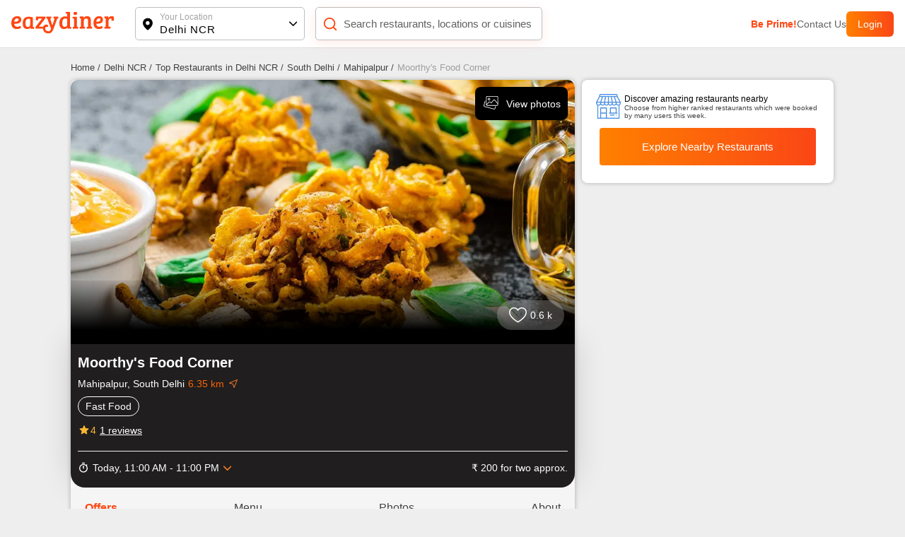

--- FILE ---
content_type: text/html; charset=utf-8
request_url: https://www.eazydiner.com/delhi-ncr/moorthys-food-corner-mahipalpur-118252
body_size: 19145
content:
<!DOCTYPE html><html lang="en"><head><meta charSet="utf-8"/><link rel="alternate" href="https://www.eazydiner.com/delhi-ncr/moorthys-food-corner-mahipalpur-118252" hrefLang="en-in"/><link rel="alternate" href="https://www.eazydiner.com/delhi-ncr/moorthys-food-corner-mahipalpur-118252" hrefLang="x-default"/><link rel="icon" href="/images/favicon.ico"/><link rel="canonical" href="https://www.eazydiner.com/delhi-ncr/moorthys-food-corner-mahipalpur-118252"/><meta name="viewport" content="width=device-width, initial-scale=1.0, maximum-scale=1.0, user-scalable=0"/><title>Explore Moorthy&#x27;s Food Corner in Mahipalpur</title><meta name="description" content="Get all the details for Moorthy&#x27;s Food Corner, Mahipalpur. Check out reviews, photos, menu highlights, contact info, and much more on EazyDiner."/><meta name="theme-color" content="#7075C3"/><meta property="og:image" content="https://dt4l9bx31tioh.cloudfront.net/eazymedia/restaurant/118252/0.jpg?width=818&amp;height=450&amp;mode=crop"/><meta property="og:title" content="Explore Moorthy&#x27;s Food Corner in Mahipalpur"/><meta property="og:description" content="Get all the details for Moorthy&#x27;s Food Corner, Mahipalpur. Check out reviews, photos, menu highlights, contact info, and much more on EazyDiner."/><meta property="og:url" content="https://www.eazydiner.com/delhi-ncr/moorthys-food-corner-mahipalpur-118252"/><meta property="al:ios:url" content="https://www.eazydiner.com/delhi-ncr/moorthys-food-corner-mahipalpur-118252"/><meta property="al:ios:app_store_id" content="1018594093"/><meta property="al:ios:app_name" content="EazyDiner - Restaurant Reservations"/><meta property="al:android:url" content="https://www.eazydiner.com/delhi-ncr/moorthys-food-corner-mahipalpur-118252"/><meta property="al:android:app_name" content="EazyDiner - Restaurant Booking"/><meta property="al:android:package" content="com.easydiner"/><link rel="alternate" href="https://www.eazydiner.com/delhi-ncr/moorthys-food-corner-mahipalpur-118252"/><meta name="twitter:card" content="summary_large_image"/><meta name="twitter:site" content="@eazydiner"/><meta name="twitter:title" content="Explore Moorthy&#x27;s Food Corner in Mahipalpur"/><meta name="twitter:description" content="Get all the details for Moorthy&#x27;s Food Corner, Mahipalpur. Check out reviews, photos, menu highlights, contact info, and much more on EazyDiner."/><meta name="twitter:image" content="https://dt4l9bx31tioh.cloudfront.net/eazymedia/restaurant/118252/0.jpg?width=818&amp;height=450&amp;mode=crop"/><meta name="twitter:app:country" content="IN"/><meta name="twitter:app:name:iphone" content="EazyDiner - Restaurant Reservations"/><meta name="twitter:app:id:iphone" content="1018594093"/><meta name="twitter:app:url:iphone" content="https://www.eazydiner.com/delhi-ncr/moorthys-food-corner-mahipalpur-118252"/><meta name="twitter:app:name:googleplay" content="EazyDiner - Restaurant Booking"/><meta name="twitter:app:id:googleplay" content="com.easydiner"/><meta name="twitter:app:url:googleplay" content="https://www.eazydiner.com/delhi-ncr/moorthys-food-corner-mahipalpur-118252"/><meta property="fb:app_id" content="320917718073942"/><link rel="preconnect" href="https://fonts.googleapis.com"/><meta name="google-site-verification" content="ovS0stk56wD8dadc1E8Mm-YtrjTCa3g8ydX7A0MIoU0"/><script type="application/ld+json">{"@context":"http://schema.org","@graph":[{"@type":"Restaurant","@id":"https://www.eazydiner.com/delhi-ncr/moorthys-food-corner-mahipalpur-118252","name":"Moorthy's Food Corner","url":"https://www.eazydiner.com/delhi-ncr/moorthys-food-corner-mahipalpur-118252","hasMenu":"https://www.eazydiner.com/delhi-ncr/moorthys-food-corner-mahipalpur-118252/menu","image":"https://dt4l9bx31tioh.cloudfront.net/eazymedia/restaurant/118252/0.jpg?width=750&height=436&mode=crop","servesCuisine":"Fast Food","priceRange":"₹ 200 for two approx. ","telephone":"+911133989951","geo":{"@type":"GeoCoordinates","latitude":"28.54490089","longitude":"77.12809753"},"acceptsReservations":false,"openingHoursSpecification":[{"@type":"OpeningHoursSpecification","dayOfWeek":["Monday"],"opens":"11:00:00","closes":"23:00:00"},{"@type":"OpeningHoursSpecification","dayOfWeek":["Tuesday"],"opens":"11:00:00","closes":"23:00:00"},{"@type":"OpeningHoursSpecification","dayOfWeek":["Wednesday"],"opens":"11:00:00","closes":"23:00:00"},{"@type":"OpeningHoursSpecification","dayOfWeek":["Thursday"],"opens":"11:00:00","closes":"23:00:00"},{"@type":"OpeningHoursSpecification","dayOfWeek":["Friday"],"opens":"11:00:00","closes":"23:00:00"},{"@type":"OpeningHoursSpecification","dayOfWeek":["Saturday"],"opens":"11:00:00","closes":"23:00:00"},{"@type":"OpeningHoursSpecification","dayOfWeek":["Sunday"],"opens":"11:00:00","closes":"23:00:00"}],"currenciesAccepted":"INR","paymentAccepted":"Cash, Cards and Digital Payments Accepted","address":{"@type":"PostalAddress","streetAddress":"Opposite Corporation Bank, Mahipalpur, New Delhi","addressLocality":"Mahipalpur, South Delhi","addressRegion":"Delhi NCR","postalCode":null,"addressCountry":"IN"},"aggregateRating":{"@type":"AggregateRating","ratingValue":4,"ratingCount":1,"bestRating":"5","worstRating":"0"}},{"@type":"FAQPage","mainEntity":[{"@type":"Question","name":"What cuisines are served at Moorthy's Food Corner?","acceptedAnswer":{"@type":"Answer","text":"The main cuisine served at Moorthy's Food Corner is Fast Food."}},{"@type":"Question","name":"What is the cost for two at Moorthy's Food Corner?","acceptedAnswer":{"@type":"Answer","text":"The cost of two at Moorthy's Food Corner is ₹ 200."}},{"@type":"Question","name":"Moorthy's Food Corner is pure vegetarian restaurant?","acceptedAnswer":{"@type":"Answer","text":"   Moorthy's Food Corner serves both veg and non veg food."}},{"@type":"Question","name":"What are the operational timings of Moorthy's Food Corner?","acceptedAnswer":{"@type":"Answer","text":"Moorthy's Food Corner restaurant operational timings are MONDAY: 11:00 AM to 11:00 PM, TUESDAY: 11:00 AM to 11:00 PM, WEDNESDAY: 11:00 AM to 11:00 PM, THURSDAY: 11:00 AM to 11:00 PM, FRIDAY: 11:00 AM to 11:00 PM, SATURDAY: 11:00 AM to 11:00 PM, SUNDAY: 11:00 AM to 11:00 PM"}},{"@type":"Question","name":"Does Moorthy's Food Corner serve buffet?","acceptedAnswer":{"@type":"Answer","text":" No, Moorthy's Food Corner does not serve buffet."}},{"@type":"Question","name":"Does Moorthy's Food Corner restaurant have a bar or serve alcohol?","acceptedAnswer":{"@type":"Answer","text":" No, Moorthy's Food Corner does not serve alcohol."}},{"@type":"Question","name":"Is there a parking facility at Moorthy's Food Corner?","acceptedAnswer":{"@type":"Answer","text":" No, a parking facility is not available at Moorthy's Food Corner."}},{"@type":"Question","name":"Does Moorthy's Food Corner accept bill payment via PayEazy?","acceptedAnswer":{"@type":"Answer","text":"No, Moorthy's Food Corner is not a PayEazy-enabled restaurant."}},{"@type":"Question","name":"How can I save EXTRA with PayEazy at Moorthy's Food Corner?","acceptedAnswer":{"@type":"Answer","text":"Book a table at Moorthy's Food Corner. Get your bill with the pre-applied EazyDiner deal. Pay your bill via PayEazy & save EXTRA"}},{"@type":"Question","name":"Does Moorthy's Food Corner restaurant play live music?","acceptedAnswer":{"@type":"Answer","text":" No, Moorthy's Food Corner doesn't play live music."}},{"@type":"Question","name":"What are the best and must-try dishes at Moorthy's Food Corner?","acceptedAnswer":{"@type":"Answer","text":"Must try dish at Moorthy's Food Corner."}},{"@type":"Question","name":"What are current deals at Moorthy's Food Corner?","acceptedAnswer":{"@type":"Answer","text":"There is no deal at Moorthy's Food Corner on EazyDiner. Browse through EazyDiner to avail dining discounts upto 50% OFF."}}]}]}</script><script type="application/ld+json">{"@context":"http://schema.org","@type":"WebPage","url":"https://www.eazydiner.com/delhi-ncr/moorthys-food-corner-mahipalpur-118252","headline":"Explore Moorthy's Food Corner in Mahipalpur","description":"Get all the details for Moorthy's Food Corner, Mahipalpur. Check out reviews, photos, menu highlights, contact info, and much more on EazyDiner."}</script><meta name="next-head-count" content="37"/><link rel="preload" href="/_next/static/css/ad6d7e677c70d43b.css" as="style"/><link rel="stylesheet" href="/_next/static/css/ad6d7e677c70d43b.css" data-n-g=""/><link rel="preload" href="/_next/static/css/f18be92e859e9a74.css" as="style"/><link rel="stylesheet" href="/_next/static/css/f18be92e859e9a74.css" data-n-p=""/><link rel="preload" href="/_next/static/css/f67928b0e3cecc35.css" as="style"/><link rel="stylesheet" href="/_next/static/css/f67928b0e3cecc35.css"/><noscript data-n-css=""></noscript><script defer="" nomodule="" src="/_next/static/chunks/polyfills-78c92fac7aa8fdd8.js"></script><script defer="" src="/_next/static/chunks/9893-42e4b14ffd0b8283.js"></script><script defer="" src="/_next/static/chunks/7831.ea5b2c96a3110e4a.js"></script><script src="/_next/static/chunks/webpack-e901c470639d1858.js" defer=""></script><script src="/_next/static/chunks/framework-610088a14d71b5ef.js" defer=""></script><script src="/_next/static/chunks/main-3ab10256a9867544.js" defer=""></script><script src="/_next/static/chunks/pages/_app-3e107310914e47cb.js" defer=""></script><script src="/_next/static/chunks/7772-fdc0bee0d3ca8b28.js" defer=""></script><script src="/_next/static/chunks/pages/%5Bcity%5D/%5Brestaurants_details%5D-c4e041ffea052e10.js" defer=""></script><script src="/_next/static/9f9KAkuKeZ0mMV3Ms130P/_buildManifest.js" defer=""></script><script src="/_next/static/9f9KAkuKeZ0mMV3Ms130P/_ssgManifest.js" defer=""></script></head><body><div id="__next"><div class="main_wrapper"><div class="hide_mobile"><div class="header_color top-0 full-width fixed bg-white black non_prime_home"><div class="space_header_home desktop_flex"><div class="loc_search desktop_flex"><div class="flex flex-between"><a href="https://www.eazydiner.com" data-testid="home-link"><span style="box-sizing:border-box;display:inline-block;overflow:hidden;width:initial;height:initial;background:none;opacity:1;border:0;margin:0;padding:0;position:relative;max-width:100%"><span style="box-sizing:border-box;display:block;width:initial;height:initial;background:none;opacity:1;border:0;margin:0;padding:0;max-width:100%"><img style="display:block;max-width:100%;width:initial;height:initial;background:none;opacity:1;border:0;margin:0;padding:0" alt="" aria-hidden="true" src="data:image/svg+xml,%3csvg%20xmlns=%27http://www.w3.org/2000/svg%27%20version=%271.1%27%20width=%27145%27%20height=%2734%27/%3e"/></span><img alt="EazyDiner" src="[data-uri]" decoding="async" data-nimg="intrinsic" class="ed_logo" style="position:absolute;top:0;left:0;bottom:0;right:0;box-sizing:border-box;padding:0;border:none;margin:auto;display:block;width:0;height:0;min-width:100%;max-width:100%;min-height:100%;max-height:100%;background-size:cover;background-position:0% 0%;filter:blur(20px);background-image:url(&quot;/_next/static/media/logo.72441b04.svg&quot;)"/><noscript><img alt="EazyDiner" loading="lazy" decoding="async" data-nimg="intrinsic" style="position:absolute;top:0;left:0;bottom:0;right:0;box-sizing:border-box;padding:0;border:none;margin:auto;display:block;width:0;height:0;min-width:100%;max-width:100%;min-height:100%;max-height:100%" class="ed_logo" src="/_next/static/media/logo.72441b04.svg"/></noscript></span></a><div class="hide_desktop margin-b-15"><div class="flex align-v-center"><div class="black underline margin-r-15 pointer">Login</div><a target="_blank" rel="noopener noreferrer" href="https://1m6m.app.link/ThfKFlxT5Cb"><div class="flex login_btn_home full-height font-14 white align-v-center pointer">Open App</div></a></div></div></div><div class="flex flex-between loc_main ellipsis"><div class="flex align-v-center ellipsis full-width main_loc pointer"><div class="flex pointer" data-testid="location-icon-header"><svg width="14" height="18" viewBox="0 0 14 18" fill="none" xmlns="http://www.w3.org/2000/svg"><path d="M6.964.61a6.964 6.964 0 0 1 6.965 6.964c0 2.943-2.068 6.15-6.15 9.655a1.25 1.25 0 0 1-1.631-.001l-.27-.234C1.976 13.579 0 10.45 0 7.574A6.964 6.964 0 0 1 6.964.609zm0 4.285a2.679 2.679 0 1 0 0 5.357 2.679 2.679 0 0 0 0-5.357z" fill="#000"></path></svg></div><div class="flex full-width v-flex-end loc_name_aero ellipsis"><div class="loc_main_home ellipsis"><div class="loc_text_home font-12 padding-b-2 hide_mobile" data-testid="location">Your Location</div><div class="selected_loc_home font-15 semi-bold" data-testid="sub-location">Delhi NCR</div></div><div class="loc_aero" data-testid="location-icon"><svg width="12" height="12"><g fill="none" fill-rule="evenodd"><path class="loc_aero_down" fill="black" fill-rule="nonzero" d="M5.975 6.61l4.33-4.242a.79.79 0 000-1.133.83.83 0 00-1.156 0l-4.91 4.809a.79.79 0 000 1.133l4.91 4.809a.83.83 0 001.157 0 .79.79 0 000-1.133L5.976 6.61z" transform="rotate(-90 7 7)"></path><path d="M0 0H14V14H0z" transform="rotate(-90 7 7)"></path></g></svg></div></div></div></div><div class="relative flex search_main_home align-v-center radius-10 margin-t-20 pointer"><div class="search_icon absolute flex" data-testid="search-icon"><svg width="22" height="22" viewBox="0 0 24 24" fill="none" xmlns="http://www.w3.org/2000/svg"><path d="m17 17 4 4M3 11a8 8 0 1 0 16 0 8 8 0 0 0-16 0z" stroke="#FF4612" stroke-width="2" stroke-linecap="round" stroke-linejoin="round"></path></svg></div><div class="grey search_input_home font-15 padding-l-25 ellipsis test" data-testid="searchResTest">Search restaurants, locations or cuisines</div></div></div><div class="flex hide_mobile right_header"><a class="pointer grey color_FF4612 bold" data-testid="primeTest" href="https://www.eazydiner.com/premium-prime-dining">Be Prime!</a><a class="pointer grey" data-testid="contact" href="https://www.eazydiner.com/contact-us">Contact Us</a><div class="flex login_btn_home full-height font-14 white align-v-center pointer">Login</div></div></div></div></div><div class="bg-grey-secondary"><div class="margin-b-80"><div class=""><div class="padding-b-10 conatiner padding-t-20 hide_mobile"><div class="flex hide_mobile"><div><a href="https://www.eazydiner.com/"><div class="margin-r-5 font-13 grey-another-light pointer">Home<!-- --> /</div></a></div><div><a href="https://www.eazydiner.com/delhi-ncr"><div class="margin-r-5 font-13 grey-another-light pointer">Delhi NCR<!-- --> /</div></a></div><div><a href="https://www.eazydiner.com/delhi-ncr/restaurants"><div class="margin-r-5 font-13 grey-another-light pointer"> Top Restaurants in Delhi NCR<!-- --> /</div></a></div><div><a href="https://www.eazydiner.com/delhi-ncr/restaurants/south-delhi"><div class="margin-r-5 font-13 grey-another-light pointer">South Delhi<!-- --> /</div></a></div><div><a href="https://www.eazydiner.com/delhi-ncr/restaurants/mahipalpur-south-delhi"><div class="margin-r-5 font-13 grey-another-light pointer">Mahipalpur<!-- --> /</div></a></div><div><div class="margin-r-5 font-13 grey-light-dark">Moorthy&#x27;s Food Corner</div></div></div></div><div class="header_color top-0 full-width fixed bg-white black hide_desktop padding-tb-10 padding-l-10 padding-r-10"><div class="flex flex-between"><div class="flex align-v-center"><div class="flex pointer margin-r-10" data-testid="back-button"><svg width="22" height="22" viewBox="0 0 25 25" fill="none" xmlns="http://www.w3.org/2000/svg"><path d="M11.034 22.006 2.44 13.412a1.15 1.15 0 0 1-.277-.423 1.41 1.41 0 0 1-.08-.488c-.001-.174.026-.337.081-.489.055-.152.147-.293.276-.423l8.594-8.594a1.27 1.27 0 0 1 .896-.373c.358-.01.667.114.927.373.26.24.396.538.407.896.012.359-.113.668-.375.927l-6.38 6.38h14.55c.37 0 .68.125.93.375s.374.56.373.928c0 .369-.125.678-.374.928s-.558.375-.928.374H6.51l6.38 6.38c.238.239.363.542.374.911a1.13 1.13 0 0 1-.375.912c-.238.26-.542.39-.911.39s-.684-.13-.944-.39z" fill="#212121" fill-rule="evenodd"></path></svg></div><a href="https://www.eazydiner.com" data-testid="home-link"><span style="box-sizing:border-box;display:inline-block;overflow:hidden;width:initial;height:initial;background:none;opacity:1;border:0;margin:0;padding:0;position:relative;max-width:100%"><span style="box-sizing:border-box;display:block;width:initial;height:initial;background:none;opacity:1;border:0;margin:0;padding:0;max-width:100%"><img style="display:block;max-width:100%;width:initial;height:initial;background:none;opacity:1;border:0;margin:0;padding:0" alt="" aria-hidden="true" src="data:image/svg+xml,%3csvg%20xmlns=%27http://www.w3.org/2000/svg%27%20version=%271.1%27%20width=%27112%27%20height=%2724%27/%3e"/></span><img alt="EazyDiner" src="[data-uri]" decoding="async" data-nimg="intrinsic" class="ed_logo" style="position:absolute;top:0;left:0;bottom:0;right:0;box-sizing:border-box;padding:0;border:none;margin:auto;display:block;width:0;height:0;min-width:100%;max-width:100%;min-height:100%;max-height:100%;background-size:cover;background-position:0% 0%;filter:blur(20px);background-image:url(&quot;/_next/static/media/logo.72441b04.svg&quot;)"/><noscript><img alt="EazyDiner" loading="lazy" decoding="async" data-nimg="intrinsic" style="position:absolute;top:0;left:0;bottom:0;right:0;box-sizing:border-box;padding:0;border:none;margin:auto;display:block;width:0;height:0;min-width:100%;max-width:100%;min-height:100%;max-height:100%" class="ed_logo" src="/_next/static/media/logo.72441b04.svg"/></noscript></span></a></div><div class="flex align-v-center"><div class="black underline margin-r-15 pointer">Login</div><a target="_blank" rel="noopener noreferrer" href="eazydiner://action?url=https://www.eazydiner.com/delhi-ncr/moorthys-food-corner-mahipalpur-118252"><div class="flex login_btn_home full-height font-14 white align-v-center pointer">Open App</div></a></div></div></div><div class="conatiner flex-desktop"><div class="desktop_left_container bg-white margin-r-10 radius-8 restaurantDetails_show_desktop_section__kHlWr"><div class="relative"><div><div class="swiper"><div class="swiper-wrapper"><div class="swiper-slide"><div><span style="box-sizing:border-box;display:inline-block;overflow:hidden;width:initial;height:initial;background:none;opacity:1;border:0;margin:0;padding:0;position:relative;max-width:100%"><span style="box-sizing:border-box;display:block;width:initial;height:initial;background:none;opacity:1;border:0;margin:0;padding:0;max-width:100%"><img style="display:block;max-width:100%;width:initial;height:initial;background:none;opacity:1;border:0;margin:0;padding:0" alt="" aria-hidden="true" src="data:image/svg+xml,%3csvg%20xmlns=%27http://www.w3.org/2000/svg%27%20version=%271.1%27%20width=%271920%27%20height=%271000%27/%3e"/></span><img alt="EazyDiner Banner" src="[data-uri]" decoding="async" data-nimg="intrinsic" class="home_slider full-height radius-10" style="position:absolute;top:0;left:0;bottom:0;right:0;box-sizing:border-box;padding:0;border:none;margin:auto;display:block;width:0;height:0;min-width:100%;max-width:100%;min-height:100%;max-height:100%;object-fit:cover;background-size:cover;background-position:0% 0%;filter:blur(20px);background-image:url(&quot;https://dt4l9bx31tioh.cloudfront.net/eazymedia/restaurant/118252/0.jpg?width=818&amp;height=450&amp;mode=crop&quot;)"/><noscript><img alt="EazyDiner Banner" loading="lazy" decoding="async" data-nimg="intrinsic" style="position:absolute;top:0;left:0;bottom:0;right:0;box-sizing:border-box;padding:0;border:none;margin:auto;display:block;width:0;height:0;min-width:100%;max-width:100%;min-height:100%;max-height:100%;object-fit:cover" class="home_slider full-height radius-10" src="https://dt4l9bx31tioh.cloudfront.net/eazymedia/restaurant/118252/0.jpg?width=818&amp;height=450&amp;mode=crop?format=auto&amp;quality=80"/></noscript></span></div></div></div><div class="swiper-pagination"></div></div></div><div class="absolute flex align-v-center flex-end  hide_desktop full-width top-0 z-index-1 restaurantDetails_help_darkbg_main__Fr3bl"><div class="flex  z-index-1 padding-15"><a class="flex align-v-center" href="tel:+911133989951"><div class="white border_one padding-t-5 padding-b-5 pointer margin-r-20 padding-l-10 padding-r-10 radius-8">Help</div></a><div><div class=""><svg width="24" height="25" viewBox="0 0 24 25" fill="none" xmlns="http://www.w3.org/2000/svg"><path d="M18 16.749c-.76 0-1.44.312-1.96.802l-7.13-4.323c.05-.24.09-.48.09-.73s-.04-.489-.09-.728l7.05-4.282c.54.521 1.25.844 2.04.844 1.66 0 3-1.396 3-3.125 0-1.73-1.34-3.125-3-3.125s-3 1.396-3 3.125c0 .25.04.49.09.73l-7.05 4.28A2.924 2.924 0 0 0 6 9.374c-1.66 0-3 1.396-3 3.125s1.34 3.125 3 3.125c.79 0 1.5-.323 2.04-.844l7.12 4.333c-.05.219-.08.448-.08.677 0 1.677 1.31 3.042 2.92 3.042 1.61 0 2.92-1.365 2.92-3.042 0-1.677-1.31-3.041-2.92-3.041z" fill="#fff"></path></svg></div></div></div></div><div class="absolute flex align-v-center bottom-0 z-index-1 left-0 full-width padding-r-15 padding-b-20 restaurantDetails_review_count_main__qgXnf"><div class="flex absolute right-0 margin-r-15 align-v-center flex-center padding-10 relative restaurantDetails_review_count__7qVER"><div><div class="flex pointer"><svg width="25" height="22" viewBox="0 0 25 22" fill="none" xmlns="http://www.w3.org/2000/svg"><path d="m12.572 20.652-.004.002a.143.143 0 0 1-.136 0l-.004-.002c-.221-.117-3.184-1.732-6.08-4.268C3.412 13.814.75 10.474.75 6.919A6.176 6.176 0 0 1 6.92.75c2.085 0 3.874.893 4.98 2.366l.6.799.6-.799C14.206 1.643 15.995.75 18.08.75a6.178 6.178 0 0 1 6.17 6.17c0 3.554-2.662 6.893-5.598 9.464-2.896 2.536-5.859 4.15-6.08 4.268z" stroke="#fff" stroke-width="1.5" fill="unset"></path></svg></div></div><div class="white padding-l-5">0.6 k</div></div></div><a href="/delhi-ncr/moorthys-food-corner-mahipalpur-118252/photos"><div class="absolute top-0 pointer margin-10 hide_mobile z-index-1 right-0 flex align-v-center bg-black white radius-8 padding-10"><div class="margin-r-10"><svg width="24" height="24"><g fill="none" fill-rule="evenodd"><g fill="#FFF" fill-rule="nonzero"><path d="M14.893 18.773c-.143 0-.29-.018-.435-.056L1.263 15.183c-.905-.249-1.444-1.186-1.207-2.09l1.665-6.206c.062-.228.295-.36.522-.302.228.06.363.295.302.522L.881 13.311c-.118.452.153.923.606 1.049l13.19 3.532c.453.12.921-.15 1.039-.6l.666-2.47c.062-.228.296-.364.523-.302.228.062.362.296.302.523l-.666 2.467c-.2.759-.892 1.263-1.648 1.263z" transform="translate(-84.000000, -109.000000) translate(84.000000, 109.000000) translate(2.000000, 3.000000)"></path><path d="M18.773 13.653H5.12c-.941 0-1.707-.765-1.707-1.706V1.707C3.413.765 4.18 0 5.12 0h13.653c.942 0 1.707.765 1.707 1.707v10.24c0 .94-.765 1.706-1.707 1.706zM5.12.853c-.47 0-.853.383-.853.854v10.24c0 .47.383.853.853.853h13.653c.47 0 .854-.383.854-.853V1.707c0-.47-.383-.854-.854-.854H5.12z" transform="translate(-84.000000, -109.000000) translate(84.000000, 109.000000) translate(2.000000, 3.000000)"></path><path d="M7.68 5.973c-.941 0-1.707-.765-1.707-1.706 0-.942.766-1.707 1.707-1.707.941 0 1.707.765 1.707 1.707 0 .94-.766 1.706-1.707 1.706zm0-2.56c-.47 0-.853.383-.853.854 0 .47.383.853.853.853s.853-.383.853-.853-.383-.854-.853-.854zM3.9 12.74c-.11 0-.219-.042-.302-.124-.167-.167-.167-.437 0-.604l4.03-4.03c.483-.483 1.327-.483 1.81 0l1.2 1.2 3.32-3.985c.242-.29.597-.458.975-.461h.01c.373 0 .728.162.972.446l4.463 5.207c.153.179.133.448-.046.602-.179.154-.448.134-.602-.046l-4.463-5.207c-.083-.096-.197-.149-.324-.149-.089-.007-.245.054-.328.154l-3.62 4.344c-.077.092-.19.148-.31.153-.12.009-.236-.04-.32-.125l-1.53-1.53c-.162-.16-.442-.16-.604 0l-4.03 4.03c-.083.083-.192.125-.301.125z" transform="translate(-84.000000, -109.000000) translate(84.000000, 109.000000) translate(2.000000, 3.000000)"></path></g></g></svg></div>View photos</div></a></div><div class="white padding-10 padding-t-15 restaurantDetails_banner_res_info__u0TYR"><h1 class="font-20 margin-0-auto">Moorthy&#x27;s Food Corner</h1><div class="flex margin-t-10 margin-b-10">Mahipalpur, South Delhi<div class="margin-l-5 restaurantDetails_orange_color___RV5t">6.35 km</div><a target="_blank" class="flex pointer margin-l-5" href="https://www.google.com/maps/dir/?api=1&amp;destination=28.54490089,77.12809753"><svg width="16" height="16" viewBox="0 0 16 16" fill="none" xmlns="http://www.w3.org/2000/svg"><path clip-rule="evenodd" d="M13.59 2.41 2.41 7.028l5.103 1.459 1.459 5.104L13.59 2.41z" stroke="#FF802B" stroke-linejoin="round"></path></svg></a></div><div class="flex x-auto hide_scroll ellipsis margin-b-10"><div class="max-height margin-r-5 padding-5 padding-r-10 padding-l-10 restaurantDetails_cuisines_list__vkqdj">Fast Food</div></div><div class="flex align-v-center pointer"><div class="flex"><svg width="18" height="19" viewBox="0 0 18 19" fill="none" xmlns="http://www.w3.org/2000/svg"><path d="m9 13.453 3.112 1.882a.748.748 0 0 0 1.118-.81l-.825-3.54L15.157 8.6c.503-.435.233-1.26-.427-1.312l-3.623-.308L9.69 3.635c-.255-.607-1.125-.607-1.38 0L6.892 6.973 3.27 7.28c-.66.053-.93.878-.428 1.313l2.753 2.385-.825 3.54a.748.748 0 0 0 1.117.81L9 13.453z" fill="#F9B635"></path></svg></div><span class="restaurantDetails_rating_text_color__UOWm0">4</span><span class="underline margin-l-5">1<!-- --> reviews</span></div><div class="flex flex-between padding-t-15 padding-b-10 margin-t-20 ellipsis restaurantDetails_open_time_restaurant__wgHbh"><div class="flex margin-r-10"><div class="flex margin-r-5"><svg width="16" height="16" viewBox="0 0 16 16" fill="none" xmlns="http://www.w3.org/2000/svg"><path d="M8 13.33a4.666 4.666 0 1 1 0-9.332 4.666 4.666 0 0 1 0 9.333zm4.687-8.406.946-.947c-.3-.34-.6-.646-.94-.94l-.946.96A5.91 5.91 0 0 0 8 2.664a6 6 0 1 0 0 12c3.333 0 6-2.687 6-6a5.975 5.975 0 0 0-1.313-3.74zM7.333 9.331h1.334v-4H7.333M10 .664H6v1.333h4V.664z" fill="#fff"></path></svg></div><div class="align-v-center flex"><div>Today, <!-- -->11:00 AM - 11:00 PM</div><div class="align-v-center flex margin-l-5 pointer"><svg width="12" height="12"><g fill="none" fill-rule="evenodd"><path class="loc_aero_down" fill="#FF802B" fill-rule="nonzero" d="M5.975 6.61l4.33-4.242a.79.79 0 000-1.133.83.83 0 00-1.156 0l-4.91 4.809a.79.79 0 000 1.133l4.91 4.809a.83.83 0 001.157 0 .79.79 0 000-1.133L5.976 6.61z" transform="rotate(-90 7 7)"></path><path d="M0 0H14V14H0z" transform="rotate(-90 7 7)"></path></g></svg></div></div></div><div class="ellipsis">₹ 200 for two approx.</div></div></div><div class="tab_section"><div><div class="bg-grey-semi-dark flex flex-between restaurantDetails_tabs_main___hfj9"><div class="padding-20 font-16 relative grey-another-light pointer restaurantDetails_active_tab__RVV4_"><a class="grey-another-light pointer capitalize restaurantDetails_active_tab__RVV4_" href="https://www.eazydiner.com/delhi-ncr/moorthys-food-corner-mahipalpur-118252">offers</a></div><div class="padding-20 font-16 relative grey-another-light pointer "><a class="grey-another-light pointer capitalize " href="https://www.eazydiner.com/delhi-ncr/moorthys-food-corner-mahipalpur-118252/menu">menu</a></div><div class="padding-20 font-16 relative grey-another-light pointer "><a class="grey-another-light pointer capitalize " href="https://www.eazydiner.com/delhi-ncr/moorthys-food-corner-mahipalpur-118252/photos">photos</a></div><div class="padding-20 font-16 relative grey-another-light pointer "><a class="grey-another-light pointer capitalize " href="https://www.eazydiner.com/delhi-ncr/moorthys-food-corner-mahipalpur-118252/about">about</a></div></div></div></div></div><div class="desktop_right_container "><div class="bg-white radius-8 right_slot restaurantDetails_show_desktop_section__kHlWr   padding-20 container"><div class="flex"><div class="margin-r-5"><span style="box-sizing:border-box;display:inline-block;overflow:hidden;width:initial;height:initial;background:none;opacity:1;border:0;margin:0;padding:0;position:relative;max-width:100%"><span style="box-sizing:border-box;display:block;width:initial;height:initial;background:none;opacity:1;border:0;margin:0;padding:0;max-width:100%"><img style="display:block;max-width:100%;width:initial;height:initial;background:none;opacity:1;border:0;margin:0;padding:0" alt="" aria-hidden="true" src="data:image/svg+xml,%3csvg%20xmlns=%27http://www.w3.org/2000/svg%27%20version=%271.1%27%20width=%2740%27%20height=%2740%27/%3e"/></span><img alt="Error Icon" src="[data-uri]" decoding="async" data-nimg="intrinsic" style="position:absolute;top:0;left:0;bottom:0;right:0;box-sizing:border-box;padding:0;border:none;margin:auto;display:block;width:0;height:0;min-width:100%;max-width:100%;min-height:100%;max-height:100%"/><noscript><img alt="Error Icon" loading="lazy" decoding="async" data-nimg="intrinsic" style="position:absolute;top:0;left:0;bottom:0;right:0;box-sizing:border-box;padding:0;border:none;margin:auto;display:block;width:0;height:0;min-width:100%;max-width:100%;min-height:100%;max-height:100%" src="https://dt4l9bx31tioh.cloudfront.net/eazymedia/restaurant_detail/shop_1.png?format=auto&amp;quality=80"/></noscript></span></div><div class="full-width"><div class="black font-12">Discover amazing restaurants nearby</div><div class="grey-another-light font-10">Choose from higher ranked restaurants which were booked by many users this week.</div></div></div><a href="/restaurants?location=delhi-ncr"><div class="padding-5 margin-t-5 hide_mobile"><button class="white pointer relative text-center font-15 semi-bold full-width flex-1 btns_main active_main block border_none">Explore Nearby Restaurants</button></div></a></div><a href="/restaurants?location=delhi-ncr"><div class="conatiner bg-white box_shadow padding-10 fixed bottom-0 full-width  z-index-10 hide_desktop restaurantDetails_z_index_2__mgt4r"><button class="white pointer relative text-center font-15 semi-bold full-width flex-1 btns_main active_main block border_none">Explore Nearby Restaurants</button></div></a></div></div><div class="conatiner flex-desktop"><div class="desktop_left_container padding-10 margin-t-15 radius-8 restaurantDetails_show_desktop_section__kHlWr"><div class="bg-grey-semi-dark radius-10 margin-t-10 padding-b-10"><h2 class="padding-15 font-18 black margin-0-auto">Find similar restaurants</h2><div class=""><div class="swiper space_slider hover_icon_slide"><div class="swiper-wrapper"><div class="swiper-slide"><div class="border_one pointer bg-white radius-10"><div class="relative full_image "><span style="box-sizing:border-box;display:inline-block;overflow:hidden;width:initial;height:initial;background:none;opacity:1;border:0;margin:0;padding:0;position:relative;max-width:100%"><span style="box-sizing:border-box;display:block;width:initial;height:initial;background:none;opacity:1;border:0;margin:0;padding:0;max-width:100%"><img style="display:block;max-width:100%;width:initial;height:initial;background:none;opacity:1;border:0;margin:0;padding:0" alt="" aria-hidden="true" src="data:image/svg+xml,%3csvg%20xmlns=%27http://www.w3.org/2000/svg%27%20version=%271.1%27%20width=%27230%27%20height=%27132%27/%3e"/></span><img alt="Tripti Restaurant &amp; Bar" src="[data-uri]" decoding="async" data-nimg="intrinsic" class="radius-10" style="position:absolute;top:0;left:0;bottom:0;right:0;box-sizing:border-box;padding:0;border:none;margin:auto;display:block;width:0;height:0;min-width:100%;max-width:100%;min-height:100%;max-height:100%"/><noscript><img alt="Tripti Restaurant &amp; Bar" loading="lazy" decoding="async" data-nimg="intrinsic" style="position:absolute;top:0;left:0;bottom:0;right:0;box-sizing:border-box;padding:0;border:none;margin:auto;display:block;width:0;height:0;min-width:100%;max-width:100%;min-height:100%;max-height:100%" class="radius-10" src="https://dt4l9bx31tioh.cloudfront.net/eazymedia/restaurant/683130/restaurant020220407113329.jpg?width=600&amp;height=360&amp;mode=crop?format=auto&amp;quality=80"/></noscript></span></div><div class="padding-10"><div class="flex align-v-center flex-between"><object><a href="https://www.eazydiner.com/delhi-ncr/tripti-restaurant-bar-mahipalpur-south-delhi-683130" class="bold font-13 ellipsis black">Tripti Restaurant &amp; Bar</a></object><div class="bg-green-secondary font-11 payeazy_res_rate white">4.2</div></div><div class="font-11 padding-t-5 padding-b-5 grey-light-dark ellipsis">Mahipalpur, South Delhi</div><div class="restaurantDetails_orange_color___RV5t font-12 ellipsis">25% Off + 25% Off</div></div></div></div><div class="swiper-slide"><div class="border_one pointer bg-white radius-10"><div class="relative full_image "><span style="box-sizing:border-box;display:inline-block;overflow:hidden;width:initial;height:initial;background:none;opacity:1;border:0;margin:0;padding:0;position:relative;max-width:100%"><span style="box-sizing:border-box;display:block;width:initial;height:initial;background:none;opacity:1;border:0;margin:0;padding:0;max-width:100%"><img style="display:block;max-width:100%;width:initial;height:initial;background:none;opacity:1;border:0;margin:0;padding:0" alt="" aria-hidden="true" src="data:image/svg+xml,%3csvg%20xmlns=%27http://www.w3.org/2000/svg%27%20version=%271.1%27%20width=%27230%27%20height=%27132%27/%3e"/></span><img alt="Bizou-Bizou" src="[data-uri]" decoding="async" data-nimg="intrinsic" class="radius-10" style="position:absolute;top:0;left:0;bottom:0;right:0;box-sizing:border-box;padding:0;border:none;margin:auto;display:block;width:0;height:0;min-width:100%;max-width:100%;min-height:100%;max-height:100%"/><noscript><img alt="Bizou-Bizou" loading="lazy" decoding="async" data-nimg="intrinsic" style="position:absolute;top:0;left:0;bottom:0;right:0;box-sizing:border-box;padding:0;border:none;margin:auto;display:block;width:0;height:0;min-width:100%;max-width:100%;min-height:100%;max-height:100%" class="radius-10" src="https://dt4l9bx31tioh.cloudfront.net/eazymedia/restaurant/693203/restaurant020240202034131.jpg?width=600&amp;height=360&amp;mode=crop?format=auto&amp;quality=80"/></noscript></span></div><div class="padding-10"><div class="flex align-v-center flex-between"><object><a href="https://www.eazydiner.com/delhi-ncr/bizou-bizou-worldmark-2-693203" class="bold font-13 ellipsis black">Bizou-Bizou</a></object><div class="bg-green-secondary font-11 payeazy_res_rate white">4.2</div></div><div class="font-11 padding-t-5 padding-b-5 grey-light-dark ellipsis">Worldmark 2</div><div class="restaurantDetails_orange_color___RV5t font-12 ellipsis">20% Off + 25% Off</div></div></div></div><div class="swiper-slide"><div class="border_one pointer bg-white radius-10"><div class="relative full_image "><span style="box-sizing:border-box;display:inline-block;overflow:hidden;width:initial;height:initial;background:none;opacity:1;border:0;margin:0;padding:0;position:relative;max-width:100%"><span style="box-sizing:border-box;display:block;width:initial;height:initial;background:none;opacity:1;border:0;margin:0;padding:0;max-width:100%"><img style="display:block;max-width:100%;width:initial;height:initial;background:none;opacity:1;border:0;margin:0;padding:0" alt="" aria-hidden="true" src="data:image/svg+xml,%3csvg%20xmlns=%27http://www.w3.org/2000/svg%27%20version=%271.1%27%20width=%27230%27%20height=%27132%27/%3e"/></span><img alt="Qavalli" src="[data-uri]" decoding="async" data-nimg="intrinsic" class="radius-10" style="position:absolute;top:0;left:0;bottom:0;right:0;box-sizing:border-box;padding:0;border:none;margin:auto;display:block;width:0;height:0;min-width:100%;max-width:100%;min-height:100%;max-height:100%"/><noscript><img alt="Qavalli" loading="lazy" decoding="async" data-nimg="intrinsic" style="position:absolute;top:0;left:0;bottom:0;right:0;box-sizing:border-box;padding:0;border:none;margin:auto;display:block;width:0;height:0;min-width:100%;max-width:100%;min-height:100%;max-height:100%" class="radius-10" src="https://dt4l9bx31tioh.cloudfront.net/eazymedia/restaurant/690778/restaurant020230920082502.jpeg?width=600&amp;height=360&amp;mode=crop?format=auto&amp;quality=80"/></noscript></span></div><div class="padding-10"><div class="flex align-v-center flex-between"><object><a href="https://www.eazydiner.com/delhi-ncr/qavalli-worldmark-1-690778" class="bold font-13 ellipsis black">Qavalli</a></object><div class="bg-green-secondary font-11 payeazy_res_rate white">4.2</div></div><div class="font-11 padding-t-5 padding-b-5 grey-light-dark ellipsis">Worldmark 1</div><div class="restaurantDetails_orange_color___RV5t font-12 ellipsis">Flat 200 + 25% Off</div></div></div></div><div class="swiper-slide"><div class="border_one pointer bg-white radius-10"><div class="relative full_image "><span style="box-sizing:border-box;display:inline-block;overflow:hidden;width:initial;height:initial;background:none;opacity:1;border:0;margin:0;padding:0;position:relative;max-width:100%"><span style="box-sizing:border-box;display:block;width:initial;height:initial;background:none;opacity:1;border:0;margin:0;padding:0;max-width:100%"><img style="display:block;max-width:100%;width:initial;height:initial;background:none;opacity:1;border:0;margin:0;padding:0" alt="" aria-hidden="true" src="data:image/svg+xml,%3csvg%20xmlns=%27http://www.w3.org/2000/svg%27%20version=%271.1%27%20width=%27230%27%20height=%27132%27/%3e"/></span><img alt="Chicago Pizza" src="[data-uri]" decoding="async" data-nimg="intrinsic" class="radius-10" style="position:absolute;top:0;left:0;bottom:0;right:0;box-sizing:border-box;padding:0;border:none;margin:auto;display:block;width:0;height:0;min-width:100%;max-width:100%;min-height:100%;max-height:100%"/><noscript><img alt="Chicago Pizza" loading="lazy" decoding="async" data-nimg="intrinsic" style="position:absolute;top:0;left:0;bottom:0;right:0;box-sizing:border-box;padding:0;border:none;margin:auto;display:block;width:0;height:0;min-width:100%;max-width:100%;min-height:100%;max-height:100%" class="radius-10" src="https://dt4l9bx31tioh.cloudfront.net/eazymedia/group/222/menu020220101084210.jpg?width=600&amp;height=360&amp;mode=crop?format=auto&amp;quality=80"/></noscript></span></div><div class="padding-10"><div class="flex align-v-center flex-between"><object><a href="https://www.eazydiner.com/delhi-ncr/chicago-pizza-kapashera-gurgaon-699711" class="bold font-13 ellipsis black">Chicago Pizza</a></object><div class="bg-green-secondary font-11 payeazy_res_rate white">4.2</div></div><div class="font-11 padding-t-5 padding-b-5 grey-light-dark ellipsis">Kapashera, Gurgaon</div><div class="restaurantDetails_orange_color___RV5t font-12 ellipsis">40% Off + 25% Off</div></div></div></div><div class="swiper-slide"><div class="border_one pointer bg-white radius-10"><div class="relative full_image "><span style="box-sizing:border-box;display:inline-block;overflow:hidden;width:initial;height:initial;background:none;opacity:1;border:0;margin:0;padding:0;position:relative;max-width:100%"><span style="box-sizing:border-box;display:block;width:initial;height:initial;background:none;opacity:1;border:0;margin:0;padding:0;max-width:100%"><img style="display:block;max-width:100%;width:initial;height:initial;background:none;opacity:1;border:0;margin:0;padding:0" alt="" aria-hidden="true" src="data:image/svg+xml,%3csvg%20xmlns=%27http://www.w3.org/2000/svg%27%20version=%271.1%27%20width=%27230%27%20height=%27132%27/%3e"/></span><img alt="Delhi Barbeque " src="[data-uri]" decoding="async" data-nimg="intrinsic" class="radius-10" style="position:absolute;top:0;left:0;bottom:0;right:0;box-sizing:border-box;padding:0;border:none;margin:auto;display:block;width:0;height:0;min-width:100%;max-width:100%;min-height:100%;max-height:100%"/><noscript><img alt="Delhi Barbeque " loading="lazy" decoding="async" data-nimg="intrinsic" style="position:absolute;top:0;left:0;bottom:0;right:0;box-sizing:border-box;padding:0;border:none;margin:auto;display:block;width:0;height:0;min-width:100%;max-width:100%;min-height:100%;max-height:100%" class="radius-10" src="https://dt4l9bx31tioh.cloudfront.net/eazymedia/restaurant/665561/restaurant120190628120424.jpg?width=600&amp;height=360&amp;mode=crop?format=auto&amp;quality=80"/></noscript></span></div><div class="padding-10"><div class="flex align-v-center flex-between"><object><a href="https://www.eazydiner.com/delhi-ncr/delhi-barbeque-mahipalpur-south-delhi-665561" class="bold font-13 ellipsis black">Delhi Barbeque </a></object><div class="bg-green-secondary font-11 payeazy_res_rate white">4.2</div></div><div class="font-11 padding-t-5 padding-b-5 grey-light-dark ellipsis"> Taurus Sarovar Portico Hotel, New Delhi</div><div class="restaurantDetails_orange_color___RV5t font-12 ellipsis">30% Off + 25% Off</div></div></div></div><div class="swiper-slide"><div class="border_one pointer bg-white radius-10"><div class="relative full_image "><span style="box-sizing:border-box;display:inline-block;overflow:hidden;width:initial;height:initial;background:none;opacity:1;border:0;margin:0;padding:0;position:relative;max-width:100%"><span style="box-sizing:border-box;display:block;width:initial;height:initial;background:none;opacity:1;border:0;margin:0;padding:0;max-width:100%"><img style="display:block;max-width:100%;width:initial;height:initial;background:none;opacity:1;border:0;margin:0;padding:0" alt="" aria-hidden="true" src="data:image/svg+xml,%3csvg%20xmlns=%27http://www.w3.org/2000/svg%27%20version=%271.1%27%20width=%27230%27%20height=%27132%27/%3e"/></span><img alt="In the Punjab" src="[data-uri]" decoding="async" data-nimg="intrinsic" class="radius-10" style="position:absolute;top:0;left:0;bottom:0;right:0;box-sizing:border-box;padding:0;border:none;margin:auto;display:block;width:0;height:0;min-width:100%;max-width:100%;min-height:100%;max-height:100%"/><noscript><img alt="In the Punjab" loading="lazy" decoding="async" data-nimg="intrinsic" style="position:absolute;top:0;left:0;bottom:0;right:0;box-sizing:border-box;padding:0;border:none;margin:auto;display:block;width:0;height:0;min-width:100%;max-width:100%;min-height:100%;max-height:100%" class="radius-10" src="https://dt4l9bx31tioh.cloudfront.net/eazymedia/restaurant/708703/restaurant020251029100623.png?width=600&amp;height=360&amp;mode=crop?format=auto&amp;quality=80"/></noscript></span></div><div class="padding-10"><div class="flex align-v-center flex-between"><object><a href="https://www.eazydiner.com/delhi-ncr/in-the-punjab-ambience-mall-vasant-kunj-708703" class="bold font-13 ellipsis black">In the Punjab</a></object><div class="bg-green-secondary font-11 payeazy_res_rate white">4.2</div></div><div class="font-11 padding-t-5 padding-b-5 grey-light-dark ellipsis">Ambience Mall, Vasant Kunj</div><div class="restaurantDetails_orange_color___RV5t font-12 ellipsis">15% Off + 25% Off</div></div></div></div></div><div class="swiper-pagination"></div><div class="slider_aero absolute swiper-button-prev pointer inactive_slide"></div><div class="slider_aero absolute swiper-button-next pointer active_slide"></div></div></div></div><div class="bg-grey-semi-dark radius-10 margin-t-10 padding-b-10"><h2 class="padding-15 font-18 black margin-0-auto">Restaurants on the same location</h2><div class=""><div class="swiper space_slider hover_icon_slide"><div class="swiper-wrapper"><div class="swiper-slide"><div class="border_one pointer bg-white radius-10"><div class="relative full_image "><span style="box-sizing:border-box;display:inline-block;overflow:hidden;width:initial;height:initial;background:none;opacity:1;border:0;margin:0;padding:0;position:relative;max-width:100%"><span style="box-sizing:border-box;display:block;width:initial;height:initial;background:none;opacity:1;border:0;margin:0;padding:0;max-width:100%"><img style="display:block;max-width:100%;width:initial;height:initial;background:none;opacity:1;border:0;margin:0;padding:0" alt="" aria-hidden="true" src="data:image/svg+xml,%3csvg%20xmlns=%27http://www.w3.org/2000/svg%27%20version=%271.1%27%20width=%27230%27%20height=%27132%27/%3e"/></span><img alt="Delhi Barbeque " src="[data-uri]" decoding="async" data-nimg="intrinsic" class="radius-10" style="position:absolute;top:0;left:0;bottom:0;right:0;box-sizing:border-box;padding:0;border:none;margin:auto;display:block;width:0;height:0;min-width:100%;max-width:100%;min-height:100%;max-height:100%"/><noscript><img alt="Delhi Barbeque " loading="lazy" decoding="async" data-nimg="intrinsic" style="position:absolute;top:0;left:0;bottom:0;right:0;box-sizing:border-box;padding:0;border:none;margin:auto;display:block;width:0;height:0;min-width:100%;max-width:100%;min-height:100%;max-height:100%" class="radius-10" src="https://dt4l9bx31tioh.cloudfront.net/eazymedia/restaurant/665561/restaurant120190628120424.jpg?width=600&amp;height=360&amp;mode=crop?format=auto&amp;quality=80"/></noscript></span></div><div class="padding-10"><div class="flex align-v-center flex-between"><object><a href="https://www.eazydiner.com/delhi-ncr/delhi-barbeque-mahipalpur-south-delhi-665561" class="bold font-13 ellipsis black">Delhi Barbeque </a></object><div class="bg-green-secondary font-11 payeazy_res_rate white">4.2</div></div><div class="font-11 padding-t-5 padding-b-5 grey-light-dark ellipsis"> Taurus Sarovar Portico Hotel, New Delhi</div><div class="restaurantDetails_orange_color___RV5t font-12 ellipsis">30% Off + 25% Off</div></div></div></div><div class="swiper-slide"><div class="border_one pointer bg-white radius-10"><div class="relative full_image "><span style="box-sizing:border-box;display:inline-block;overflow:hidden;width:initial;height:initial;background:none;opacity:1;border:0;margin:0;padding:0;position:relative;max-width:100%"><span style="box-sizing:border-box;display:block;width:initial;height:initial;background:none;opacity:1;border:0;margin:0;padding:0;max-width:100%"><img style="display:block;max-width:100%;width:initial;height:initial;background:none;opacity:1;border:0;margin:0;padding:0" alt="" aria-hidden="true" src="data:image/svg+xml,%3csvg%20xmlns=%27http://www.w3.org/2000/svg%27%20version=%271.1%27%20width=%27230%27%20height=%27132%27/%3e"/></span><img alt="Tripti Restaurant &amp; Bar" src="[data-uri]" decoding="async" data-nimg="intrinsic" class="radius-10" style="position:absolute;top:0;left:0;bottom:0;right:0;box-sizing:border-box;padding:0;border:none;margin:auto;display:block;width:0;height:0;min-width:100%;max-width:100%;min-height:100%;max-height:100%"/><noscript><img alt="Tripti Restaurant &amp; Bar" loading="lazy" decoding="async" data-nimg="intrinsic" style="position:absolute;top:0;left:0;bottom:0;right:0;box-sizing:border-box;padding:0;border:none;margin:auto;display:block;width:0;height:0;min-width:100%;max-width:100%;min-height:100%;max-height:100%" class="radius-10" src="https://dt4l9bx31tioh.cloudfront.net/eazymedia/restaurant/683130/restaurant020220407113329.jpg?width=600&amp;height=360&amp;mode=crop?format=auto&amp;quality=80"/></noscript></span></div><div class="padding-10"><div class="flex align-v-center flex-between"><object><a href="https://www.eazydiner.com/delhi-ncr/tripti-restaurant-bar-mahipalpur-south-delhi-683130" class="bold font-13 ellipsis black">Tripti Restaurant &amp; Bar</a></object><div class="bg-green-secondary font-11 payeazy_res_rate white">4.2</div></div><div class="font-11 padding-t-5 padding-b-5 grey-light-dark ellipsis">Mahipalpur, South Delhi</div><div class="restaurantDetails_orange_color___RV5t font-12 ellipsis">30% Off + 25% Off</div></div></div></div><div class="swiper-slide"><div class="border_one pointer bg-white radius-10"><div class="relative full_image "><span style="box-sizing:border-box;display:inline-block;overflow:hidden;width:initial;height:initial;background:none;opacity:1;border:0;margin:0;padding:0;position:relative;max-width:100%"><span style="box-sizing:border-box;display:block;width:initial;height:initial;background:none;opacity:1;border:0;margin:0;padding:0;max-width:100%"><img style="display:block;max-width:100%;width:initial;height:initial;background:none;opacity:1;border:0;margin:0;padding:0" alt="" aria-hidden="true" src="data:image/svg+xml,%3csvg%20xmlns=%27http://www.w3.org/2000/svg%27%20version=%271.1%27%20width=%27230%27%20height=%27132%27/%3e"/></span><img alt="L’Osteria Bella" src="[data-uri]" decoding="async" data-nimg="intrinsic" class="radius-10" style="position:absolute;top:0;left:0;bottom:0;right:0;box-sizing:border-box;padding:0;border:none;margin:auto;display:block;width:0;height:0;min-width:100%;max-width:100%;min-height:100%;max-height:100%"/><noscript><img alt="L’Osteria Bella" loading="lazy" decoding="async" data-nimg="intrinsic" style="position:absolute;top:0;left:0;bottom:0;right:0;box-sizing:border-box;padding:0;border:none;margin:auto;display:block;width:0;height:0;min-width:100%;max-width:100%;min-height:100%;max-height:100%" class="radius-10" src="https://dt4l9bx31tioh.cloudfront.net/eazymedia/restaurant/685071/restaurant220240517045310.jpg?width=600&amp;height=360&amp;mode=crop?format=auto&amp;quality=80"/></noscript></span></div><div class="padding-10"><div class="flex align-v-center flex-between"><object><a href="https://www.eazydiner.com/delhi-ncr/losteria-bella-aerocity-south-delhi-685071" class="bold font-13 ellipsis black">L’Osteria Bella</a></object><div class="bg-green-secondary font-11 payeazy_res_rate white">4.2</div></div><div class="font-11 padding-t-5 padding-b-5 grey-light-dark ellipsis">Holiday Inn New Delhi International Airport</div><div class="restaurantDetails_orange_color___RV5t font-12 ellipsis">25% Off + 25% Off</div></div></div></div><div class="swiper-slide"><div class="border_one pointer bg-white radius-10"><div class="relative full_image "><span style="box-sizing:border-box;display:inline-block;overflow:hidden;width:initial;height:initial;background:none;opacity:1;border:0;margin:0;padding:0;position:relative;max-width:100%"><span style="box-sizing:border-box;display:block;width:initial;height:initial;background:none;opacity:1;border:0;margin:0;padding:0;max-width:100%"><img style="display:block;max-width:100%;width:initial;height:initial;background:none;opacity:1;border:0;margin:0;padding:0" alt="" aria-hidden="true" src="data:image/svg+xml,%3csvg%20xmlns=%27http://www.w3.org/2000/svg%27%20version=%271.1%27%20width=%27230%27%20height=%27132%27/%3e"/></span><img alt="Viva " src="[data-uri]" decoding="async" data-nimg="intrinsic" class="radius-10" style="position:absolute;top:0;left:0;bottom:0;right:0;box-sizing:border-box;padding:0;border:none;margin:auto;display:block;width:0;height:0;min-width:100%;max-width:100%;min-height:100%;max-height:100%"/><noscript><img alt="Viva " loading="lazy" decoding="async" data-nimg="intrinsic" style="position:absolute;top:0;left:0;bottom:0;right:0;box-sizing:border-box;padding:0;border:none;margin:auto;display:block;width:0;height:0;min-width:100%;max-width:100%;min-height:100%;max-height:100%" class="radius-10" src="https://dt4l9bx31tioh.cloudfront.net/eazymedia/restaurant/111920/restaurant120240517045031.jpg?width=600&amp;height=360&amp;mode=crop?format=auto&amp;quality=80"/></noscript></span></div><div class="padding-10"><div class="flex align-v-center flex-between"><object><a href="https://www.eazydiner.com/delhi-ncr/viva-holiday-inn-new-delhi-international-airport-igi-airport-111920" class="bold font-13 ellipsis black">Viva </a></object><div class="bg-green-secondary font-11 payeazy_res_rate white">4.2</div></div><div class="font-11 padding-t-5 padding-b-5 grey-light-dark ellipsis">Holiday Inn New Delhi International Airport</div><div class="restaurantDetails_orange_color___RV5t font-12 ellipsis">50% Off + 25% Off</div></div></div></div><div class="swiper-slide"><div class="border_one pointer bg-white radius-10"><div class="relative full_image "><span style="box-sizing:border-box;display:inline-block;overflow:hidden;width:initial;height:initial;background:none;opacity:1;border:0;margin:0;padding:0;position:relative;max-width:100%"><span style="box-sizing:border-box;display:block;width:initial;height:initial;background:none;opacity:1;border:0;margin:0;padding:0;max-width:100%"><img style="display:block;max-width:100%;width:initial;height:initial;background:none;opacity:1;border:0;margin:0;padding:0" alt="" aria-hidden="true" src="data:image/svg+xml,%3csvg%20xmlns=%27http://www.w3.org/2000/svg%27%20version=%271.1%27%20width=%27230%27%20height=%27132%27/%3e"/></span><img alt="The Hangar Lounge Bar" src="[data-uri]" decoding="async" data-nimg="intrinsic" class="radius-10" style="position:absolute;top:0;left:0;bottom:0;right:0;box-sizing:border-box;padding:0;border:none;margin:auto;display:block;width:0;height:0;min-width:100%;max-width:100%;min-height:100%;max-height:100%"/><noscript><img alt="The Hangar Lounge Bar" loading="lazy" decoding="async" data-nimg="intrinsic" style="position:absolute;top:0;left:0;bottom:0;right:0;box-sizing:border-box;padding:0;border:none;margin:auto;display:block;width:0;height:0;min-width:100%;max-width:100%;min-height:100%;max-height:100%" class="radius-10" src="https://dt4l9bx31tioh.cloudfront.net/eazymedia/restaurant/116017/restaurant220240517045202.jpg?width=600&amp;height=360&amp;mode=crop?format=auto&amp;quality=80"/></noscript></span></div><div class="padding-10"><div class="flex align-v-center flex-between"><object><a href="https://www.eazydiner.com/delhi-ncr/the-hangar-lounge-bar-holiday-inn-new-delhi-international-airport-igi-airport-116017" class="bold font-13 ellipsis black">The Hangar Lounge Bar</a></object><div class="bg-green-secondary font-11 payeazy_res_rate white">4.2</div></div><div class="font-11 padding-t-5 padding-b-5 grey-light-dark ellipsis">Holiday Inn New Delhi International Airport</div><div class="restaurantDetails_orange_color___RV5t font-12 ellipsis">25% Off + 25% Off</div></div></div></div><div class="swiper-slide"><div class="border_one pointer bg-white radius-10"><div class="relative full_image "><span style="box-sizing:border-box;display:inline-block;overflow:hidden;width:initial;height:initial;background:none;opacity:1;border:0;margin:0;padding:0;position:relative;max-width:100%"><span style="box-sizing:border-box;display:block;width:initial;height:initial;background:none;opacity:1;border:0;margin:0;padding:0;max-width:100%"><img style="display:block;max-width:100%;width:initial;height:initial;background:none;opacity:1;border:0;margin:0;padding:0" alt="" aria-hidden="true" src="data:image/svg+xml,%3csvg%20xmlns=%27http://www.w3.org/2000/svg%27%20version=%271.1%27%20width=%27230%27%20height=%27132%27/%3e"/></span><img alt="NYC" src="[data-uri]" decoding="async" data-nimg="intrinsic" class="radius-10" style="position:absolute;top:0;left:0;bottom:0;right:0;box-sizing:border-box;padding:0;border:none;margin:auto;display:block;width:0;height:0;min-width:100%;max-width:100%;min-height:100%;max-height:100%"/><noscript><img alt="NYC" loading="lazy" decoding="async" data-nimg="intrinsic" style="position:absolute;top:0;left:0;bottom:0;right:0;box-sizing:border-box;padding:0;border:none;margin:auto;display:block;width:0;height:0;min-width:100%;max-width:100%;min-height:100%;max-height:100%" class="radius-10" src="https://dt4l9bx31tioh.cloudfront.net/eazymedia/restaurant/110982/0-01.jpg?width=600&amp;height=360&amp;mode=crop?format=auto&amp;quality=80"/></noscript></span></div><div class="padding-10"><div class="flex align-v-center flex-between"><object><a href="https://www.eazydiner.com/delhi-ncr/new-york-cafe-radisson-blu-plaza-delhi-mahipalpur-delhi-110982" class="bold font-13 ellipsis black">NYC</a></object><div class="bg-green-secondary font-11 payeazy_res_rate white">4.2</div></div><div class="font-11 padding-t-5 padding-b-5 grey-light-dark ellipsis">Radisson Blu Plaza Delhi Airport, Mahipalpur</div><div class="restaurantDetails_orange_color___RV5t font-12 ellipsis">50% Off + 25% Off</div></div></div></div></div><div class="swiper-pagination"></div><div class="slider_aero absolute swiper-button-prev pointer inactive_slide"></div><div class="slider_aero absolute swiper-button-next pointer active_slide"></div></div></div></div><div class="margin-t-20"><div class="bg-white  faq_container padding-15  radius-10 border_one"><h2 class="grey-dark font-14 padding-b-25 bold margin-0-auto">FAQ</h2><div class="accordion "><div class="accordion-item accor_main "><div class="flex flex-between align-v-center pointer padding-t-15 padding-b-15 accordion-aero-icon"><div class="flex-1 semi-bold grey-dark">What cuisines are served at Moorthy&#x27;s Food Corner?</div><div class="margin-l-10 accord_aero  "><span style="box-sizing:border-box;display:inline-block;overflow:hidden;width:initial;height:initial;background:none;opacity:1;border:0;margin:0;padding:0;position:relative;max-width:100%"><span style="box-sizing:border-box;display:block;width:initial;height:initial;background:none;opacity:1;border:0;margin:0;padding:0;max-width:100%"><img style="display:block;max-width:100%;width:initial;height:initial;background:none;opacity:1;border:0;margin:0;padding:0" alt="" aria-hidden="true" src="data:image/svg+xml,%3csvg%20xmlns=%27http://www.w3.org/2000/svg%27%20version=%271.1%27%20width=%2713%27%20height=%278%27/%3e"/></span><img alt="Accordion down aero" src="[data-uri]" decoding="async" data-nimg="intrinsic" style="position:absolute;top:0;left:0;bottom:0;right:0;box-sizing:border-box;padding:0;border:none;margin:auto;display:block;width:0;height:0;min-width:100%;max-width:100%;min-height:100%;max-height:100%"/><noscript><img alt="Accordion down aero" loading="lazy" decoding="async" data-nimg="intrinsic" style="position:absolute;top:0;left:0;bottom:0;right:0;box-sizing:border-box;padding:0;border:none;margin:auto;display:block;width:0;height:0;min-width:100%;max-width:100%;min-height:100%;max-height:100%" src="/_next/static/media/down-arrow.560f8cd6.svg"/></noscript></span></div></div><div class="accordion-content hidden"><div class=" font-14 grey padding-b-10"><div>The main cuisine served at Moorthy's Food Corner is Fast Food.</div></div></div></div><div class="accordion-item accor_main "><div class="flex flex-between align-v-center pointer padding-t-15 padding-b-15 accordion-aero-icon"><div class="flex-1 semi-bold grey-dark">What is the cost for two at Moorthy&#x27;s Food Corner?</div><div class="margin-l-10 accord_aero  "><span style="box-sizing:border-box;display:inline-block;overflow:hidden;width:initial;height:initial;background:none;opacity:1;border:0;margin:0;padding:0;position:relative;max-width:100%"><span style="box-sizing:border-box;display:block;width:initial;height:initial;background:none;opacity:1;border:0;margin:0;padding:0;max-width:100%"><img style="display:block;max-width:100%;width:initial;height:initial;background:none;opacity:1;border:0;margin:0;padding:0" alt="" aria-hidden="true" src="data:image/svg+xml,%3csvg%20xmlns=%27http://www.w3.org/2000/svg%27%20version=%271.1%27%20width=%2713%27%20height=%278%27/%3e"/></span><img alt="Accordion down aero" src="[data-uri]" decoding="async" data-nimg="intrinsic" style="position:absolute;top:0;left:0;bottom:0;right:0;box-sizing:border-box;padding:0;border:none;margin:auto;display:block;width:0;height:0;min-width:100%;max-width:100%;min-height:100%;max-height:100%"/><noscript><img alt="Accordion down aero" loading="lazy" decoding="async" data-nimg="intrinsic" style="position:absolute;top:0;left:0;bottom:0;right:0;box-sizing:border-box;padding:0;border:none;margin:auto;display:block;width:0;height:0;min-width:100%;max-width:100%;min-height:100%;max-height:100%" src="/_next/static/media/down-arrow.560f8cd6.svg"/></noscript></span></div></div><div class="accordion-content hidden"><div class=" font-14 grey padding-b-10"><div>The cost of two at Moorthy's Food Corner is ₹ 200.</div></div></div></div><div class="accordion-item accor_main "><div class="flex flex-between align-v-center pointer padding-t-15 padding-b-15 accordion-aero-icon"><div class="flex-1 semi-bold grey-dark">Moorthy&#x27;s Food Corner is pure vegetarian restaurant?</div><div class="margin-l-10 accord_aero  "><span style="box-sizing:border-box;display:inline-block;overflow:hidden;width:initial;height:initial;background:none;opacity:1;border:0;margin:0;padding:0;position:relative;max-width:100%"><span style="box-sizing:border-box;display:block;width:initial;height:initial;background:none;opacity:1;border:0;margin:0;padding:0;max-width:100%"><img style="display:block;max-width:100%;width:initial;height:initial;background:none;opacity:1;border:0;margin:0;padding:0" alt="" aria-hidden="true" src="data:image/svg+xml,%3csvg%20xmlns=%27http://www.w3.org/2000/svg%27%20version=%271.1%27%20width=%2713%27%20height=%278%27/%3e"/></span><img alt="Accordion down aero" src="[data-uri]" decoding="async" data-nimg="intrinsic" style="position:absolute;top:0;left:0;bottom:0;right:0;box-sizing:border-box;padding:0;border:none;margin:auto;display:block;width:0;height:0;min-width:100%;max-width:100%;min-height:100%;max-height:100%"/><noscript><img alt="Accordion down aero" loading="lazy" decoding="async" data-nimg="intrinsic" style="position:absolute;top:0;left:0;bottom:0;right:0;box-sizing:border-box;padding:0;border:none;margin:auto;display:block;width:0;height:0;min-width:100%;max-width:100%;min-height:100%;max-height:100%" src="/_next/static/media/down-arrow.560f8cd6.svg"/></noscript></span></div></div><div class="accordion-content hidden"><div class=" font-14 grey padding-b-10"><div>   Moorthy's Food Corner serves both veg and non veg food.</div></div></div></div><div class="accordion-item accor_main "><div class="flex flex-between align-v-center pointer padding-t-15 padding-b-15 accordion-aero-icon"><div class="flex-1 semi-bold grey-dark">What are the operational timings of Moorthy&#x27;s Food Corner?</div><div class="margin-l-10 accord_aero  "><span style="box-sizing:border-box;display:inline-block;overflow:hidden;width:initial;height:initial;background:none;opacity:1;border:0;margin:0;padding:0;position:relative;max-width:100%"><span style="box-sizing:border-box;display:block;width:initial;height:initial;background:none;opacity:1;border:0;margin:0;padding:0;max-width:100%"><img style="display:block;max-width:100%;width:initial;height:initial;background:none;opacity:1;border:0;margin:0;padding:0" alt="" aria-hidden="true" src="data:image/svg+xml,%3csvg%20xmlns=%27http://www.w3.org/2000/svg%27%20version=%271.1%27%20width=%2713%27%20height=%278%27/%3e"/></span><img alt="Accordion down aero" src="[data-uri]" decoding="async" data-nimg="intrinsic" style="position:absolute;top:0;left:0;bottom:0;right:0;box-sizing:border-box;padding:0;border:none;margin:auto;display:block;width:0;height:0;min-width:100%;max-width:100%;min-height:100%;max-height:100%"/><noscript><img alt="Accordion down aero" loading="lazy" decoding="async" data-nimg="intrinsic" style="position:absolute;top:0;left:0;bottom:0;right:0;box-sizing:border-box;padding:0;border:none;margin:auto;display:block;width:0;height:0;min-width:100%;max-width:100%;min-height:100%;max-height:100%" src="/_next/static/media/down-arrow.560f8cd6.svg"/></noscript></span></div></div><div class="accordion-content hidden"><div class=" font-14 grey padding-b-10"><div>Moorthy's Food Corner restaurant operational timings are MONDAY: 11:00 AM to 11:00 PM, TUESDAY: 11:00 AM to 11:00 PM, WEDNESDAY: 11:00 AM to 11:00 PM, THURSDAY: 11:00 AM to 11:00 PM, FRIDAY: 11:00 AM to 11:00 PM, SATURDAY: 11:00 AM to 11:00 PM, SUNDAY: 11:00 AM to 11:00 PM</div></div></div></div><div class="accordion-item accor_main "><div class="flex flex-between align-v-center pointer padding-t-15 padding-b-15 accordion-aero-icon"><div class="flex-1 semi-bold grey-dark">Does Moorthy&#x27;s Food Corner serve buffet?</div><div class="margin-l-10 accord_aero  "><span style="box-sizing:border-box;display:inline-block;overflow:hidden;width:initial;height:initial;background:none;opacity:1;border:0;margin:0;padding:0;position:relative;max-width:100%"><span style="box-sizing:border-box;display:block;width:initial;height:initial;background:none;opacity:1;border:0;margin:0;padding:0;max-width:100%"><img style="display:block;max-width:100%;width:initial;height:initial;background:none;opacity:1;border:0;margin:0;padding:0" alt="" aria-hidden="true" src="data:image/svg+xml,%3csvg%20xmlns=%27http://www.w3.org/2000/svg%27%20version=%271.1%27%20width=%2713%27%20height=%278%27/%3e"/></span><img alt="Accordion down aero" src="[data-uri]" decoding="async" data-nimg="intrinsic" style="position:absolute;top:0;left:0;bottom:0;right:0;box-sizing:border-box;padding:0;border:none;margin:auto;display:block;width:0;height:0;min-width:100%;max-width:100%;min-height:100%;max-height:100%"/><noscript><img alt="Accordion down aero" loading="lazy" decoding="async" data-nimg="intrinsic" style="position:absolute;top:0;left:0;bottom:0;right:0;box-sizing:border-box;padding:0;border:none;margin:auto;display:block;width:0;height:0;min-width:100%;max-width:100%;min-height:100%;max-height:100%" src="/_next/static/media/down-arrow.560f8cd6.svg"/></noscript></span></div></div><div class="accordion-content hidden"><div class=" font-14 grey padding-b-10"><div> No, Moorthy's Food Corner does not serve buffet.</div></div></div></div><div class="accordion-item accor_main "><div class="flex flex-between align-v-center pointer padding-t-15 padding-b-15 accordion-aero-icon"><div class="flex-1 semi-bold grey-dark">Does Moorthy&#x27;s Food Corner restaurant have a bar or serve alcohol?</div><div class="margin-l-10 accord_aero  "><span style="box-sizing:border-box;display:inline-block;overflow:hidden;width:initial;height:initial;background:none;opacity:1;border:0;margin:0;padding:0;position:relative;max-width:100%"><span style="box-sizing:border-box;display:block;width:initial;height:initial;background:none;opacity:1;border:0;margin:0;padding:0;max-width:100%"><img style="display:block;max-width:100%;width:initial;height:initial;background:none;opacity:1;border:0;margin:0;padding:0" alt="" aria-hidden="true" src="data:image/svg+xml,%3csvg%20xmlns=%27http://www.w3.org/2000/svg%27%20version=%271.1%27%20width=%2713%27%20height=%278%27/%3e"/></span><img alt="Accordion down aero" src="[data-uri]" decoding="async" data-nimg="intrinsic" style="position:absolute;top:0;left:0;bottom:0;right:0;box-sizing:border-box;padding:0;border:none;margin:auto;display:block;width:0;height:0;min-width:100%;max-width:100%;min-height:100%;max-height:100%"/><noscript><img alt="Accordion down aero" loading="lazy" decoding="async" data-nimg="intrinsic" style="position:absolute;top:0;left:0;bottom:0;right:0;box-sizing:border-box;padding:0;border:none;margin:auto;display:block;width:0;height:0;min-width:100%;max-width:100%;min-height:100%;max-height:100%" src="/_next/static/media/down-arrow.560f8cd6.svg"/></noscript></span></div></div><div class="accordion-content hidden"><div class=" font-14 grey padding-b-10"><div> No, Moorthy's Food Corner does not serve alcohol.</div></div></div></div><div class="accordion-item accor_main "><div class="flex flex-between align-v-center pointer padding-t-15 padding-b-15 accordion-aero-icon"><div class="flex-1 semi-bold grey-dark">Is there a parking facility at Moorthy&#x27;s Food Corner?</div><div class="margin-l-10 accord_aero  "><span style="box-sizing:border-box;display:inline-block;overflow:hidden;width:initial;height:initial;background:none;opacity:1;border:0;margin:0;padding:0;position:relative;max-width:100%"><span style="box-sizing:border-box;display:block;width:initial;height:initial;background:none;opacity:1;border:0;margin:0;padding:0;max-width:100%"><img style="display:block;max-width:100%;width:initial;height:initial;background:none;opacity:1;border:0;margin:0;padding:0" alt="" aria-hidden="true" src="data:image/svg+xml,%3csvg%20xmlns=%27http://www.w3.org/2000/svg%27%20version=%271.1%27%20width=%2713%27%20height=%278%27/%3e"/></span><img alt="Accordion down aero" src="[data-uri]" decoding="async" data-nimg="intrinsic" style="position:absolute;top:0;left:0;bottom:0;right:0;box-sizing:border-box;padding:0;border:none;margin:auto;display:block;width:0;height:0;min-width:100%;max-width:100%;min-height:100%;max-height:100%"/><noscript><img alt="Accordion down aero" loading="lazy" decoding="async" data-nimg="intrinsic" style="position:absolute;top:0;left:0;bottom:0;right:0;box-sizing:border-box;padding:0;border:none;margin:auto;display:block;width:0;height:0;min-width:100%;max-width:100%;min-height:100%;max-height:100%" src="/_next/static/media/down-arrow.560f8cd6.svg"/></noscript></span></div></div><div class="accordion-content hidden"><div class=" font-14 grey padding-b-10"><div> No, a parking facility is not available at Moorthy's Food Corner.</div></div></div></div><div class="accordion-item accor_main "><div class="flex flex-between align-v-center pointer padding-t-15 padding-b-15 accordion-aero-icon"><div class="flex-1 semi-bold grey-dark">Does Moorthy&#x27;s Food Corner accept bill payment via PayEazy?</div><div class="margin-l-10 accord_aero  "><span style="box-sizing:border-box;display:inline-block;overflow:hidden;width:initial;height:initial;background:none;opacity:1;border:0;margin:0;padding:0;position:relative;max-width:100%"><span style="box-sizing:border-box;display:block;width:initial;height:initial;background:none;opacity:1;border:0;margin:0;padding:0;max-width:100%"><img style="display:block;max-width:100%;width:initial;height:initial;background:none;opacity:1;border:0;margin:0;padding:0" alt="" aria-hidden="true" src="data:image/svg+xml,%3csvg%20xmlns=%27http://www.w3.org/2000/svg%27%20version=%271.1%27%20width=%2713%27%20height=%278%27/%3e"/></span><img alt="Accordion down aero" src="[data-uri]" decoding="async" data-nimg="intrinsic" style="position:absolute;top:0;left:0;bottom:0;right:0;box-sizing:border-box;padding:0;border:none;margin:auto;display:block;width:0;height:0;min-width:100%;max-width:100%;min-height:100%;max-height:100%"/><noscript><img alt="Accordion down aero" loading="lazy" decoding="async" data-nimg="intrinsic" style="position:absolute;top:0;left:0;bottom:0;right:0;box-sizing:border-box;padding:0;border:none;margin:auto;display:block;width:0;height:0;min-width:100%;max-width:100%;min-height:100%;max-height:100%" src="/_next/static/media/down-arrow.560f8cd6.svg"/></noscript></span></div></div><div class="accordion-content hidden"><div class=" font-14 grey padding-b-10"><div>No, Moorthy's Food Corner is not a PayEazy-enabled restaurant.</div></div></div></div><div class="accordion-item accor_main "><div class="flex flex-between align-v-center pointer padding-t-15 padding-b-15 accordion-aero-icon"><div class="flex-1 semi-bold grey-dark">How can I save EXTRA with PayEazy at Moorthy&#x27;s Food Corner?</div><div class="margin-l-10 accord_aero  "><span style="box-sizing:border-box;display:inline-block;overflow:hidden;width:initial;height:initial;background:none;opacity:1;border:0;margin:0;padding:0;position:relative;max-width:100%"><span style="box-sizing:border-box;display:block;width:initial;height:initial;background:none;opacity:1;border:0;margin:0;padding:0;max-width:100%"><img style="display:block;max-width:100%;width:initial;height:initial;background:none;opacity:1;border:0;margin:0;padding:0" alt="" aria-hidden="true" src="data:image/svg+xml,%3csvg%20xmlns=%27http://www.w3.org/2000/svg%27%20version=%271.1%27%20width=%2713%27%20height=%278%27/%3e"/></span><img alt="Accordion down aero" src="[data-uri]" decoding="async" data-nimg="intrinsic" style="position:absolute;top:0;left:0;bottom:0;right:0;box-sizing:border-box;padding:0;border:none;margin:auto;display:block;width:0;height:0;min-width:100%;max-width:100%;min-height:100%;max-height:100%"/><noscript><img alt="Accordion down aero" loading="lazy" decoding="async" data-nimg="intrinsic" style="position:absolute;top:0;left:0;bottom:0;right:0;box-sizing:border-box;padding:0;border:none;margin:auto;display:block;width:0;height:0;min-width:100%;max-width:100%;min-height:100%;max-height:100%" src="/_next/static/media/down-arrow.560f8cd6.svg"/></noscript></span></div></div><div class="accordion-content hidden"><div class=" font-14 grey padding-b-10"><div>Book a table at Moorthy's Food Corner. Get your bill with the pre-applied EazyDiner deal. Pay your bill via PayEazy & save EXTRA</div></div></div></div><div class="accordion-item accor_main "><div class="flex flex-between align-v-center pointer padding-t-15 padding-b-15 accordion-aero-icon"><div class="flex-1 semi-bold grey-dark">Does Moorthy&#x27;s Food Corner restaurant play live music?</div><div class="margin-l-10 accord_aero  "><span style="box-sizing:border-box;display:inline-block;overflow:hidden;width:initial;height:initial;background:none;opacity:1;border:0;margin:0;padding:0;position:relative;max-width:100%"><span style="box-sizing:border-box;display:block;width:initial;height:initial;background:none;opacity:1;border:0;margin:0;padding:0;max-width:100%"><img style="display:block;max-width:100%;width:initial;height:initial;background:none;opacity:1;border:0;margin:0;padding:0" alt="" aria-hidden="true" src="data:image/svg+xml,%3csvg%20xmlns=%27http://www.w3.org/2000/svg%27%20version=%271.1%27%20width=%2713%27%20height=%278%27/%3e"/></span><img alt="Accordion down aero" src="[data-uri]" decoding="async" data-nimg="intrinsic" style="position:absolute;top:0;left:0;bottom:0;right:0;box-sizing:border-box;padding:0;border:none;margin:auto;display:block;width:0;height:0;min-width:100%;max-width:100%;min-height:100%;max-height:100%"/><noscript><img alt="Accordion down aero" loading="lazy" decoding="async" data-nimg="intrinsic" style="position:absolute;top:0;left:0;bottom:0;right:0;box-sizing:border-box;padding:0;border:none;margin:auto;display:block;width:0;height:0;min-width:100%;max-width:100%;min-height:100%;max-height:100%" src="/_next/static/media/down-arrow.560f8cd6.svg"/></noscript></span></div></div><div class="accordion-content hidden"><div class=" font-14 grey padding-b-10"><div> No, Moorthy's Food Corner doesn't play live music.</div></div></div></div><div class="accordion-item accor_main "><div class="flex flex-between align-v-center pointer padding-t-15 padding-b-15 accordion-aero-icon"><div class="flex-1 semi-bold grey-dark">What are the best and must-try dishes at Moorthy&#x27;s Food Corner?</div><div class="margin-l-10 accord_aero  "><span style="box-sizing:border-box;display:inline-block;overflow:hidden;width:initial;height:initial;background:none;opacity:1;border:0;margin:0;padding:0;position:relative;max-width:100%"><span style="box-sizing:border-box;display:block;width:initial;height:initial;background:none;opacity:1;border:0;margin:0;padding:0;max-width:100%"><img style="display:block;max-width:100%;width:initial;height:initial;background:none;opacity:1;border:0;margin:0;padding:0" alt="" aria-hidden="true" src="data:image/svg+xml,%3csvg%20xmlns=%27http://www.w3.org/2000/svg%27%20version=%271.1%27%20width=%2713%27%20height=%278%27/%3e"/></span><img alt="Accordion down aero" src="[data-uri]" decoding="async" data-nimg="intrinsic" style="position:absolute;top:0;left:0;bottom:0;right:0;box-sizing:border-box;padding:0;border:none;margin:auto;display:block;width:0;height:0;min-width:100%;max-width:100%;min-height:100%;max-height:100%"/><noscript><img alt="Accordion down aero" loading="lazy" decoding="async" data-nimg="intrinsic" style="position:absolute;top:0;left:0;bottom:0;right:0;box-sizing:border-box;padding:0;border:none;margin:auto;display:block;width:0;height:0;min-width:100%;max-width:100%;min-height:100%;max-height:100%" src="/_next/static/media/down-arrow.560f8cd6.svg"/></noscript></span></div></div><div class="accordion-content hidden"><div class=" font-14 grey padding-b-10"><div>Must try dish at Moorthy's Food Corner.</div></div></div></div><div class="accordion-item accor_main "><div class="flex flex-between align-v-center pointer padding-t-15 padding-b-15 accordion-aero-icon"><div class="flex-1 semi-bold grey-dark">What are current deals at Moorthy&#x27;s Food Corner?</div><div class="margin-l-10 accord_aero  "><span style="box-sizing:border-box;display:inline-block;overflow:hidden;width:initial;height:initial;background:none;opacity:1;border:0;margin:0;padding:0;position:relative;max-width:100%"><span style="box-sizing:border-box;display:block;width:initial;height:initial;background:none;opacity:1;border:0;margin:0;padding:0;max-width:100%"><img style="display:block;max-width:100%;width:initial;height:initial;background:none;opacity:1;border:0;margin:0;padding:0" alt="" aria-hidden="true" src="data:image/svg+xml,%3csvg%20xmlns=%27http://www.w3.org/2000/svg%27%20version=%271.1%27%20width=%2713%27%20height=%278%27/%3e"/></span><img alt="Accordion down aero" src="[data-uri]" decoding="async" data-nimg="intrinsic" style="position:absolute;top:0;left:0;bottom:0;right:0;box-sizing:border-box;padding:0;border:none;margin:auto;display:block;width:0;height:0;min-width:100%;max-width:100%;min-height:100%;max-height:100%"/><noscript><img alt="Accordion down aero" loading="lazy" decoding="async" data-nimg="intrinsic" style="position:absolute;top:0;left:0;bottom:0;right:0;box-sizing:border-box;padding:0;border:none;margin:auto;display:block;width:0;height:0;min-width:100%;max-width:100%;min-height:100%;max-height:100%" src="/_next/static/media/down-arrow.560f8cd6.svg"/></noscript></span></div></div><div class="accordion-content hidden"><div class=" font-14 grey padding-b-10"><div>There is no deal at Moorthy's Food Corner on EazyDiner. Browse through EazyDiner to avail dining discounts upto 50% OFF.</div></div></div></div></div></div></div></div></div></div></div></div><div class="prime_user bg_212121 margin-t-60"><div class="conatiner padding-tb-20"><div class="flex flex-between"><div class=""><div class=""><div class="padding-t-20 padding-b-10 uppercase white ">eazydiner</div><p><a class="grey-footer" href="https://www.eazydiner.com/about-us">About Us</a></p><p><a class="grey-footer" href="https://www.eazydiner.com/food-trends">Food trends (Blog)</a></p><p><a class="grey-footer" href="https://www.eazydiner.com/destinations">Partner offers</a></p><p><a class="grey-footer" href="https://www.eazydiner.com/download-app">Download App</a></p><p><a class="grey-footer" href="https://www.eazydiner.com/contact-us">Contact Us</a></p><p><a class="grey-footer" href="https://www.eazydiner.com/career">Career</a></p> </div></div><div class=""><div class=""><div class="padding-t-20 padding-b-10 uppercase white font-16">discover</div><p><a class="grey-footer" href="https://www.eazydiner.com/restaurants?location=delhi-ncr">Table booking</a></p><p><a class="grey-footer" href="https://www.eazydiner.com/fast-food-restaurants-near-me">Fast food near me</a></p><p><a class="grey-footer" href="https://www.eazydiner.com/restaurants?location=delhi-ncr&amp;buckets[]=eazysave-deals">Prepaid deals near me</a></p><p><a class="grey-footer" href="https://www.eazydiner.com/restaurants-near-me">Restaurants Near Me</a></p> </div></div><div class=""><div class=""><div class="padding-t-20 padding-b-10 uppercase white font-16">for you</div><p><a class="grey-footer" href="https://www.eazydiner.com/premium-prime-dining">Prime Subscription</a></p><p><a class="grey-footer" href="https://www.eazydiner.com/payeazy">PayEazy</a></p><p><a class="grey-footer" href="https://www.eazydiner.com/invite-and-earn">Refer &amp; Earn</a></p><p><a class="grey-footer" href="https://www.eazydiner.com/terms-and-conditions">Terms &amp; Conditions</a></p><p><a class="grey-footer" href="https://www.eazydiner.com/privacy-policy">Privacy Policy</a></p> </div></div><div class=""><div class=""><div class="padding-t-20 padding-b-10 uppercase white font-16">for restaurants</div><p><a class="grey-footer" href="https://www.eazydiner.com/partner-restaurant">List your Restaurant</a></p><p><a class="grey-footer" href="https://www.livetableapp.com/">Livetable - Restaurants SaaS</a></p> </div></div></div><div class="margin-t-50"><div class="white font-16 uppercase margin-b-10 flex align-v-center">BOOK BEST RESTAURANTS IN</div><div><div class="inline-block"><a href="https://www.eazydiner.com/delhi-ncr" class="pointer inline-block grey-footer lh-25"> <!-- -->Delhi NCR<!-- --> |</a></div><div class="inline-block"><a href="https://www.eazydiner.com/mumbai" class="pointer inline-block grey-footer lh-25"> <!-- -->Mumbai<!-- --> |</a></div><div class="inline-block"><a href="https://www.eazydiner.com/bengaluru" class="pointer inline-block grey-footer lh-25"> <!-- -->Bengaluru<!-- --> |</a></div><div class="inline-block"><a href="https://www.eazydiner.com/chennai" class="pointer inline-block grey-footer lh-25"> <!-- -->Chennai<!-- --> |</a></div><div class="inline-block"><a href="https://www.eazydiner.com/pune" class="pointer inline-block grey-footer lh-25"> <!-- -->Pune<!-- --> |</a></div><div class="inline-block"><a href="https://www.eazydiner.com/kolkata" class="pointer inline-block grey-footer lh-25"> <!-- -->Kolkata<!-- --> |</a></div><div class="inline-block"><a href="https://www.eazydiner.com/dubai" class="pointer inline-block grey-footer lh-25"> <!-- -->Dubai<!-- --> |</a></div><div class="inline-block"><a href="https://www.eazydiner.com/goa" class="pointer inline-block grey-footer lh-25"> <!-- -->Goa<!-- --> |</a></div><div class="inline-block"><a href="https://www.eazydiner.com/ahmedabad" class="pointer inline-block grey-footer lh-25"> <!-- -->Ahmedabad<!-- --> |</a></div><div class="inline-block"><a href="https://www.eazydiner.com/jaipur" class="pointer inline-block grey-footer lh-25"> <!-- -->Jaipur<!-- --> |</a></div><div class="inline-block"><a href="https://www.eazydiner.com/agra" class="pointer inline-block grey-footer lh-25"> <!-- -->Agra<!-- --> |</a></div><div class="inline-block"><a href="https://www.eazydiner.com/hyderabad" class="pointer inline-block grey-footer lh-25"> <!-- -->Hyderabad<!-- --> |</a></div><div class="inline-block"><a href="https://www.eazydiner.com/lucknow" class="pointer inline-block grey-footer lh-25"> <!-- -->Lucknow<!-- --> |</a></div><div class="inline-block"><a href="https://www.eazydiner.com/kochi" class="pointer inline-block grey-footer lh-25"> <!-- -->Kochi<!-- --> |</a></div><div class="inline-block"><a href="https://www.eazydiner.com/coimbatore" class="pointer inline-block grey-footer lh-25"> <!-- -->Coimbatore<!-- --> |</a></div><div class="inline-block"><a href="https://www.eazydiner.com/ranchi" class="pointer inline-block grey-footer lh-25"> <!-- -->Ranchi<!-- --> |</a></div><div class="inline-block"><a href="https://www.eazydiner.com/visakhapatnam" class="pointer inline-block grey-footer lh-25"> <!-- -->Visakhapatnam<!-- --> |</a></div><div class="inline-block"><a href="https://www.eazydiner.com/patna" class="pointer inline-block grey-footer lh-25"> <!-- -->Patna<!-- --> |</a></div><div class="inline-block"><a href="https://www.eazydiner.com/amritsar" class="pointer inline-block grey-footer lh-25"> <!-- -->Amritsar<!-- --> |</a></div><div class="inline-block"><a href="https://www.eazydiner.com/bhubaneswar" class="pointer inline-block grey-footer lh-25"> <!-- -->Bhubaneswar<!-- --> |</a></div><div class="inline-block"><a href="https://www.eazydiner.com/indore" class="pointer inline-block grey-footer lh-25"> <!-- -->Indore<!-- --> |</a></div><div class="inline-block"><a href="https://www.eazydiner.com/ludhiana" class="pointer inline-block grey-footer lh-25"> <!-- -->Ludhiana<!-- --> |</a></div><div class="inline-block"><a href="https://www.eazydiner.com/mysuru" class="pointer inline-block grey-footer lh-25"> <!-- -->Mysuru<!-- --> |</a></div><div class="inline-block"><a href="https://www.eazydiner.com/vadodara" class="pointer inline-block grey-footer lh-25"> <!-- -->Vadodara<!-- --> |</a></div><div class="inline-block"><a href="https://www.eazydiner.com/thiruvananthapuram" class="pointer inline-block grey-footer lh-25"> <!-- -->Thiruvananthapuram<!-- --> |</a></div><div class="inline-block"><a href="https://www.eazydiner.com/nagpur" class="pointer inline-block grey-footer lh-25"> <!-- -->Nagpur<!-- --> |</a></div><div class="inline-block"><a href="https://www.eazydiner.com/udaipur" class="pointer inline-block grey-footer lh-25"> <!-- -->Udaipur<!-- --> |</a></div><div class="inline-block"><a href="https://www.eazydiner.com/madurai" class="pointer inline-block grey-footer lh-25"> <!-- -->Madurai<!-- --> |</a></div><div class="inline-block"><a href="https://www.eazydiner.com/abu-dhabi" class="pointer inline-block grey-footer lh-25"> <!-- -->Abu Dhabi<!-- --> |</a></div><div class="inline-block"><a href="https://www.eazydiner.com/chandigarh-tricity" class="pointer inline-block grey-footer lh-25"> <!-- -->Chandigarh Tricity<!-- --> |</a></div><div class="inline-block"><a href="https://www.eazydiner.com/mangalore-tricity" class="pointer inline-block grey-footer lh-25"> <!-- -->Mangalore Tricity<!-- --> |</a></div><a class="pointer inline-block grey-footer lh-25" href="https://www.eazydiner.com/all-cities"> All Cities</a></div></div><div class="grey-footer"><a class="pointer grey-footer white padding-t-10 block" href="https://www.eazydiner.com/delhi-ncr/restaurants/near-me">Explore best restaurants nearby<!-- --> <!-- -->Delhi NCR<!-- -->!</a></div></div></div><div class="footer_main"><div class="conatiner flex flex-between"><div class="white">© EazyDiner Private Limited.</div><div class="grey-another-light flex padding-r-30"><a class="flex" href="tel:786 100 4444"><div class="icons pointer"><svg version="1.1" xmlns="http://www.w3.org/2000/svg" xmlns:xlink="http://www.w3.org/1999/xlink"><use xlink:href="/icons/icons.svg?refresh=13Apr21#sv_concierge"></use></svg></div><div class="padding-l-10 primary-color bold">786 100 4444</div></a></div><div class="text-right social flex"><div class="white margin-r-10">Connect with us:</div><div class="flex flex-end white icons gap_12"><a target="_blank" rel="noopener noreferrer nofollow" href="https://www.facebook.com/eazydiner"><span style="box-sizing:border-box;display:inline-block;overflow:hidden;width:initial;height:initial;background:none;opacity:1;border:0;margin:0;padding:0;position:relative;max-width:100%"><span style="box-sizing:border-box;display:block;width:initial;height:initial;background:none;opacity:1;border:0;margin:0;padding:0;max-width:100%"><img style="display:block;max-width:100%;width:initial;height:initial;background:none;opacity:1;border:0;margin:0;padding:0" alt="" aria-hidden="true" src="data:image/svg+xml,%3csvg%20xmlns=%27http://www.w3.org/2000/svg%27%20version=%271.1%27%20width=%2717%27%20height=%2717%27/%3e"/></span><img alt="Facebook" src="[data-uri]" decoding="async" data-nimg="intrinsic" style="position:absolute;top:0;left:0;bottom:0;right:0;box-sizing:border-box;padding:0;border:none;margin:auto;display:block;width:0;height:0;min-width:100%;max-width:100%;min-height:100%;max-height:100%"/><noscript><img alt="Facebook" loading="lazy" decoding="async" data-nimg="intrinsic" style="position:absolute;top:0;left:0;bottom:0;right:0;box-sizing:border-box;padding:0;border:none;margin:auto;display:block;width:0;height:0;min-width:100%;max-width:100%;min-height:100%;max-height:100%" src="https://dt4l9bx31tioh.cloudfront.net/eazymedia//home/icons/facebook-app-symbol.png?format=auto&amp;quality=80"/></noscript></span></a><a target="_blank" rel="noopener noreferrer nofollow" href="https://twitter.com/eazydiner"><span style="box-sizing:border-box;display:inline-block;overflow:hidden;width:initial;height:initial;background:none;opacity:1;border:0;margin:0;padding:0;position:relative;max-width:100%"><span style="box-sizing:border-box;display:block;width:initial;height:initial;background:none;opacity:1;border:0;margin:0;padding:0;max-width:100%"><img style="display:block;max-width:100%;width:initial;height:initial;background:none;opacity:1;border:0;margin:0;padding:0" alt="" aria-hidden="true" src="data:image/svg+xml,%3csvg%20xmlns=%27http://www.w3.org/2000/svg%27%20version=%271.1%27%20width=%2717%27%20height=%2717%27/%3e"/></span><img alt="X" src="[data-uri]" decoding="async" data-nimg="intrinsic" style="position:absolute;top:0;left:0;bottom:0;right:0;box-sizing:border-box;padding:0;border:none;margin:auto;display:block;width:0;height:0;min-width:100%;max-width:100%;min-height:100%;max-height:100%"/><noscript><img alt="X" loading="lazy" decoding="async" data-nimg="intrinsic" style="position:absolute;top:0;left:0;bottom:0;right:0;box-sizing:border-box;padding:0;border:none;margin:auto;display:block;width:0;height:0;min-width:100%;max-width:100%;min-height:100%;max-height:100%" src="https://dt4l9bx31tioh.cloudfront.net/eazymedia//home/icons/twitter.png?format=auto&amp;quality=80"/></noscript></span></a><a target="_blank" rel="noopener noreferrer nofollow" href="https://www.instagram.com/eazydiner"><span style="box-sizing:border-box;display:inline-block;overflow:hidden;width:initial;height:initial;background:none;opacity:1;border:0;margin:0;padding:0;position:relative;max-width:100%"><span style="box-sizing:border-box;display:block;width:initial;height:initial;background:none;opacity:1;border:0;margin:0;padding:0;max-width:100%"><img style="display:block;max-width:100%;width:initial;height:initial;background:none;opacity:1;border:0;margin:0;padding:0" alt="" aria-hidden="true" src="data:image/svg+xml,%3csvg%20xmlns=%27http://www.w3.org/2000/svg%27%20version=%271.1%27%20width=%2717%27%20height=%2717%27/%3e"/></span><img alt="Instagram" src="[data-uri]" decoding="async" data-nimg="intrinsic" style="position:absolute;top:0;left:0;bottom:0;right:0;box-sizing:border-box;padding:0;border:none;margin:auto;display:block;width:0;height:0;min-width:100%;max-width:100%;min-height:100%;max-height:100%"/><noscript><img alt="Instagram" loading="lazy" decoding="async" data-nimg="intrinsic" style="position:absolute;top:0;left:0;bottom:0;right:0;box-sizing:border-box;padding:0;border:none;margin:auto;display:block;width:0;height:0;min-width:100%;max-width:100%;min-height:100%;max-height:100%" src="https://dt4l9bx31tioh.cloudfront.net/eazymedia//home/icons/instagram.png?format=auto&amp;quality=80"/></noscript></span></a><a target="_blank" rel="noopener noreferrer nofollow" href="https://www.youtube.com/channel/UCFLXCSNQPjv5KaDS5TUr3uw"><span style="box-sizing:border-box;display:inline-block;overflow:hidden;width:initial;height:initial;background:none;opacity:1;border:0;margin:0;padding:0;position:relative;max-width:100%"><span style="box-sizing:border-box;display:block;width:initial;height:initial;background:none;opacity:1;border:0;margin:0;padding:0;max-width:100%"><img style="display:block;max-width:100%;width:initial;height:initial;background:none;opacity:1;border:0;margin:0;padding:0" alt="" aria-hidden="true" src="data:image/svg+xml,%3csvg%20xmlns=%27http://www.w3.org/2000/svg%27%20version=%271.1%27%20width=%2719%27%20height=%2719%27/%3e"/></span><img alt="Youtube" src="[data-uri]" decoding="async" data-nimg="intrinsic" style="position:absolute;top:0;left:0;bottom:0;right:0;box-sizing:border-box;padding:0;border:none;margin:auto;display:block;width:0;height:0;min-width:100%;max-width:100%;min-height:100%;max-height:100%"/><noscript><img alt="Youtube" loading="lazy" decoding="async" data-nimg="intrinsic" style="position:absolute;top:0;left:0;bottom:0;right:0;box-sizing:border-box;padding:0;border:none;margin:auto;display:block;width:0;height:0;min-width:100%;max-width:100%;min-height:100%;max-height:100%" src="https://dt4l9bx31tioh.cloudfront.net/eazymedia//home/icons/youtube.png?format=auto&amp;quality=80"/></noscript></span></a></div></div></div></div></div><div class="modal"></div><div class="selectbox"></div></div><script id="__NEXT_DATA__" type="application/json">{"props":{"pageProps":{"cityData":{"responseInfo":{"statusCode":200,"isData":1},"data":{"header":"Book a Table in 339 cities in India and Dubai","popular_cities":[{"url":"/delhi-ncr","image":"https://dt4l9bx31tioh.cloudfront.net/eazymedia/cities/delhi-ncr-22.png","name":"Delhi NCR","code":"delhi-ncr","restaurants_count":17049},{"url":"/mumbai","image":"https://dt4l9bx31tioh.cloudfront.net/eazymedia/cities/mumbai-22.png","name":"Mumbai","code":"mumbai","restaurants_count":16080},{"url":"/bengaluru","image":"https://dt4l9bx31tioh.cloudfront.net/eazymedia/cities/bengaluru-22.png","name":"Bengaluru","code":"bengaluru","restaurants_count":12574},{"url":"/chennai","image":"https://dt4l9bx31tioh.cloudfront.net/eazymedia/cities/chennai-22.png","name":"Chennai","code":"chennai","restaurants_count":5759},{"url":"/pune","image":"https://dt4l9bx31tioh.cloudfront.net/eazymedia/cities/pune-22.png","name":"Pune","code":"pune","restaurants_count":7368},{"url":"/kolkata","image":"https://dt4l9bx31tioh.cloudfront.net/eazymedia/cities/kolkata-22.png","name":"Kolkata","code":"kolkata","restaurants_count":5817},{"url":"/dubai","image":"https://dt4l9bx31tioh.cloudfront.net/eazymedia/cities/dubai-22.png","name":"Dubai","code":"dubai","restaurants_count":7332},{"url":"/goa","image":"https://dt4l9bx31tioh.cloudfront.net/eazymedia/cities/goa-22.png","name":"Goa","code":"goa","restaurants_count":3189},{"url":"/ahmedabad","image":"https://dt4l9bx31tioh.cloudfront.net/eazymedia/cities/ahmedabad-22.png","name":"Ahmedabad","code":"ahmedabad","restaurants_count":4030},{"url":"/jaipur","image":"https://dt4l9bx31tioh.cloudfront.net/eazymedia/cities/jaipur-22.png","name":"Jaipur","code":"jaipur","restaurants_count":3487},{"url":"/agra","image":"https://dt4l9bx31tioh.cloudfront.net/eazymedia/cities/agra-22.png","name":"Agra","code":"agra","restaurants_count":642},{"url":"/hyderabad","image":"https://dt4l9bx31tioh.cloudfront.net/eazymedia/cities/hyderabad-22.png","name":"Hyderabad","code":"hyderabad","restaurants_count":5588},{"url":"/lucknow","image":"https://dt4l9bx31tioh.cloudfront.net/eazymedia/cities/lucknow-22.png","name":"Lucknow","code":"lucknow","restaurants_count":3580},{"url":"/kochi","image":"https://dt4l9bx31tioh.cloudfront.net/eazymedia/cities/kochi-22.png","name":"Kochi","code":"kochi","restaurants_count":352},{"url":"/coimbatore","image":"https://dt4l9bx31tioh.cloudfront.net/eazymedia/cities/coimbatore-22.png","name":"Coimbatore","code":"coimbatore","restaurants_count":301},{"url":"/ranchi","image":"https://dt4l9bx31tioh.cloudfront.net/eazymedia/cities/ranchi-22.png","name":"Ranchi","code":"ranchi","restaurants_count":259},{"url":"/visakhapatnam","image":"https://dt4l9bx31tioh.cloudfront.net/eazymedia/cities/visakhapatnam-22.png","name":"Visakhapatnam","code":"visakhapatnam","restaurants_count":1302},{"url":"/patna","image":"https://dt4l9bx31tioh.cloudfront.net/eazymedia/cities/patna-22.png","name":"Patna","code":"patna","restaurants_count":510},{"url":"/amritsar","image":"https://dt4l9bx31tioh.cloudfront.net/eazymedia/cities/amritsar-22.png","name":"Amritsar","code":"amritsar","restaurants_count":342},{"url":"/bhubaneswar","image":"https://dt4l9bx31tioh.cloudfront.net/eazymedia/cities/bhubaneswar-22.png","name":"Bhubaneswar","code":"bhubaneswar","restaurants_count":321},{"url":"/indore","image":"https://dt4l9bx31tioh.cloudfront.net/eazymedia/cities/indore-22.png","name":"Indore","code":"indore","restaurants_count":3095},{"url":"/ludhiana","image":"https://dt4l9bx31tioh.cloudfront.net/eazymedia/cities/ludhiana-22.png","name":"Ludhiana","code":"ludhiana","restaurants_count":262},{"url":"/mysuru","image":"https://dt4l9bx31tioh.cloudfront.net/eazymedia/cities/mysuru-22.png","name":"Mysuru","code":"mysuru","restaurants_count":413},{"url":"/vadodara","image":"https://dt4l9bx31tioh.cloudfront.net/eazymedia/cities/vadodara-22.png","name":"Vadodara","code":"vadodara","restaurants_count":449},{"url":"/thiruvananthapuram","image":"https://dt4l9bx31tioh.cloudfront.net/eazymedia/cities/thiruvananthapuram-22.png","name":"Thiruvananthapuram","code":"thiruvananthapuram","restaurants_count":201},{"url":"/nagpur","image":"https://dt4l9bx31tioh.cloudfront.net/eazymedia/cities/nagpur-22.png","name":"Nagpur","code":"nagpur","restaurants_count":176},{"url":"/udaipur","image":"https://dt4l9bx31tioh.cloudfront.net/eazymedia/cities/udaipur-22.png","name":"Udaipur","code":"udaipur","restaurants_count":557},{"url":"/madurai","image":"https://dt4l9bx31tioh.cloudfront.net/eazymedia/cities/madurai-22.png","name":"Madurai","code":"madurai","restaurants_count":61},{"url":"/abu-dhabi","image":"https://dt4l9bx31tioh.cloudfront.net/eazymedia/cities/abu-dhabi-22.png","name":"Abu Dhabi","code":"abu-dhabi","restaurants_count":52},{"url":"/chandigarh-tricity","image":"https://dt4l9bx31tioh.cloudfront.net/eazymedia/cities/chandigarh-tricity-22.png","name":"Chandigarh Tricity","code":"chandigarh-tricity","restaurants_count":3432},{"url":"/mangalore-tricity","image":"https://dt4l9bx31tioh.cloudfront.net/eazymedia/cities/mangalore-tricity-22.png","name":"Mangalore Tricity","code":"mangalore-tricity","restaurants_count":515}],"unpopular_cities":[{"first_letter":"A","name":"Ahmednagar","code":"ahmednagar"},{"first_letter":"A","name":"Ajman","code":"ajman"},{"first_letter":"A","name":"Ajmer","code":"ajmer"},{"first_letter":"A","name":"Aligarh","code":"aligarh"},{"first_letter":"A","name":"Allahabad","code":"allahabad"},{"first_letter":"A","name":"Alwar","code":"alwar"},{"first_letter":"A","name":"Ambala","code":"ambala"},{"first_letter":"A","name":"Amravati","code":"amravati"},{"first_letter":"A","name":"Amroha","code":"amroha"},{"first_letter":"A","name":"Anand","code":"anand"},{"first_letter":"A","name":"Andaman and Nicobar Islands","code":"andaman"},{"first_letter":"A","name":"Armoor","code":"armoor"},{"first_letter":"A","name":"Arrah","code":"arrah"},{"first_letter":"A","name":"Asansol","code":"asansol"},{"first_letter":"A","name":"Assam ","code":"assam"},{"first_letter":"A","name":"Aurangabad","code":"aurangabad"},{"first_letter":"A","name":"Ayodhya","code":"ayodhya"},{"first_letter":"A","name":"Azamgarh","code":"azamgarh"},{"first_letter":"B","name":"Badami","code":"badami"},{"first_letter":"B","name":"Bahadurgarh","code":"bahadurgarh"},{"first_letter":"B","name":"Balachaur","code":"balachaur"},{"first_letter":"B","name":"Ballia","code":"ballia"},{"first_letter":"B","name":"Bareilly","code":"bareilly"},{"first_letter":"B","name":"Barmer","code":"barmer"},{"first_letter":"B","name":"Barnala","code":"barnala"},{"first_letter":"B","name":"Bathinda ","code":"bathinda"},{"first_letter":"B","name":"Begusarai","code":"begusarai"},{"first_letter":"B","name":"Behror","code":"behror"},{"first_letter":"B","name":"Belgaum","code":"belgaum"},{"first_letter":"B","name":"Bhadohi","code":"bhadohi"},{"first_letter":"B","name":"Bharatpur","code":"bharatpur"},{"first_letter":"B","name":"Bharuch","code":"bharuch"},{"first_letter":"B","name":"Bhatinda","code":"bhatinda"},{"first_letter":"B","name":"Bhilwara","code":"bhilwara"},{"first_letter":"B","name":"Bhimtal","code":"bhimtal"},{"first_letter":"B","name":"Bhiwadi","code":"bhiwadi"},{"first_letter":"B","name":"Bhiwandi, Maharashtra","code":"bhiwandi-maharashtra"},{"first_letter":"B","name":"Bhiwani ","code":"bhiwani"},{"first_letter":"B","name":"Bhopal","code":"bhopal"},{"first_letter":"B","name":"Bhuj","code":"bhuj"},{"first_letter":"B","name":"Bhusawal","code":"bhusawal"},{"first_letter":"B","name":"Bijnor","code":"bijnor"},{"first_letter":"B","name":"Bikaner","code":"bikaner"},{"first_letter":"B","name":"Bilaspur","code":"bilaspur"},{"first_letter":"B","name":"Bokaro","code":"bokaro"},{"first_letter":"B","name":"Bokaro Steel City","code":"bokaro-steel-city"},{"first_letter":"B","name":"Bolpur","code":"bolpur"},{"first_letter":"B","name":"Bundi","code":"bundi"},{"first_letter":"B","name":"Burdwan","code":"burdwan"},{"first_letter":"C","name":"Chandannagar","code":"chandannagar"},{"first_letter":"C","name":"Channapatna","code":"channapatna"},{"first_letter":"C","name":"Chhattisgarh","code":"chhattisgarh"},{"first_letter":"C","name":"Chikkaballapur","code":"chikkaballapur"},{"first_letter":"C","name":"Chinsurah","code":"chinsurah"},{"first_letter":"C","name":"Chittorgarh","code":"chittorgarh"},{"first_letter":"C","name":"Coonoor","code":"coonoor"},{"first_letter":"C","name":"Cuddalore","code":"cuddalore"},{"first_letter":"C","name":"Cuttack","code":"cuttack"},{"first_letter":"D","name":"Dahiwadi","code":"dahiwadi"},{"first_letter":"D","name":"Dalhousie","code":"dalhousie"},{"first_letter":"D","name":"Daman and Diu","code":"daman-and-diu"},{"first_letter":"D","name":"Dandeli","code":"dandeli"},{"first_letter":"D","name":"Darjeeling","code":"darjeeling"},{"first_letter":"D","name":"Davanagere","code":"davanagere"},{"first_letter":"D","name":"Dehradun","code":"dehradun"},{"first_letter":"D","name":"Dhanbad","code":"dhanbad"},{"first_letter":"D","name":"Dhar","code":"dhar"},{"first_letter":"D","name":"Dharamshala","code":"dharamshala"},{"first_letter":"D","name":"Dharwad","code":"dharwad"},{"first_letter":"D","name":"Dhule","code":"dhule"},{"first_letter":"D","name":"Dhuri","code":"dhuri"},{"first_letter":"D","name":"Digha","code":"digha"},{"first_letter":"D","name":"Dimapur","code":"dimapur"},{"first_letter":"D","name":"Dindigul","code":"dindigul"},{"first_letter":"D","name":"Doha","code":"doha"},{"first_letter":"D","name":"Dungarpur","code":"dungarpur"},{"first_letter":"D","name":"Durg","code":"durg"},{"first_letter":"D","name":"Durgapur","code":"durgapur"},{"first_letter":"E","name":"Eluru","code":"eluru"},{"first_letter":"E","name":"Erode","code":"erode"},{"first_letter":"E","name":"Etawah","code":"etawah"},{"first_letter":"F","name":"Faizabad","code":"faizabad"},{"first_letter":"F","name":"Faridkot","code":"faridkot"},{"first_letter":"F","name":"Farrukhabad ","code":"farrukhabad"},{"first_letter":"F","name":"Fatehgarh Sahib","code":"fatehgarh-sahib"},{"first_letter":"F","name":"Firozpur","code":"firozpur"},{"first_letter":"F","name":"Fujairah","code":"fujairah"},{"first_letter":"G","name":"Gadag-Betigeri","code":"gadag-betigeri"},{"first_letter":"G","name":"Gajraula","code":"gajraula"},{"first_letter":"G","name":"Gandhidham","code":"gandhidham"},{"first_letter":"G","name":"Gangtok","code":"gangtok"},{"first_letter":"G","name":"Gonda","code":"gonda"},{"first_letter":"G","name":"Gondal","code":"gondal"},{"first_letter":"G","name":"Gopalpur","code":"gopalpur"},{"first_letter":"G","name":"Gorakhpur","code":"gorakhpur"},{"first_letter":"G","name":"Guntur","code":"guntur"},{"first_letter":"G","name":"Gurdaspur","code":"gurdaspur"},{"first_letter":"G","name":"Guwahati","code":"guwahati"},{"first_letter":"G","name":"Gwalior","code":"gwalior"},{"first_letter":"H","name":"Haldwani","code":"haldwani"},{"first_letter":"H","name":"Hampi","code":"hampi"},{"first_letter":"H","name":"Hapur","code":"hapur"},{"first_letter":"H","name":"Hardoi","code":"hardoi"},{"first_letter":"H","name":"Haridwar","code":"haridwar"},{"first_letter":"H","name":"Hassan","code":"hassan"},{"first_letter":"H","name":"Himatnagar","code":"himatnagar"},{"first_letter":"H","name":"Hisar","code":"hisar"},{"first_letter":"H","name":"Hoshiarpur","code":"hoshiarpur"},{"first_letter":"H","name":"Hoskote","code":"hoskote"},{"first_letter":"H","name":"Hospet","code":"hospet"},{"first_letter":"H","name":"Hosur","code":"hosur"},{"first_letter":"H","name":"Hubballi","code":"hubballi"},{"first_letter":"H","name":"Hubli","code":"hubli"},{"first_letter":"I","name":"Igatpuri","code":"igatpuri"},{"first_letter":"I","name":"Islampur","code":"islampur"},{"first_letter":"J","name":"Jabalpur","code":"jabalpur"},{"first_letter":"J","name":"Jalandhar","code":"jalandhar"},{"first_letter":"J","name":"Jammu","code":"jammu"},{"first_letter":"J","name":"Jamnagar","code":"jamnagar"},{"first_letter":"J","name":"Jamshedpur","code":"jamshedpur"},{"first_letter":"J","name":"Jhansi","code":"jhansi"},{"first_letter":"J","name":"Jharsuguda","code":"jharsuguda"},{"first_letter":"J","name":"Jim Corbett","code":"jim-corbett"},{"first_letter":"J","name":"Jodhpur","code":"jodhpur"},{"first_letter":"J","name":"Junagarh","code":"junagarh"},{"first_letter":"K","name":"Kakinada","code":"kakinada"},{"first_letter":"K","name":"Kalaburagi","code":"kalaburagi"},{"first_letter":"K","name":"Kalpetta","code":"kalpetta"},{"first_letter":"K","name":"Kangra","code":"kangra"},{"first_letter":"K","name":"Kannur","code":"kannur"},{"first_letter":"K","name":"Kanpur","code":"kanpur"},{"first_letter":"K","name":"Kapurthala","code":"kapurthala"},{"first_letter":"K","name":"Karad","code":"karad"},{"first_letter":"K","name":"Karimnagar","code":"karimnagar"},{"first_letter":"K","name":"Karjat ","code":"karjat"},{"first_letter":"K","name":"Karnal","code":"karnal"},{"first_letter":"K","name":"Kasaragod","code":"kasaragod"},{"first_letter":"K","name":"Kasauli","code":"kasauli"},{"first_letter":"K","name":"Kashipur ","code":"kashipur"},{"first_letter":"K","name":"Katra","code":"katra"},{"first_letter":"K","name":"Kaup","code":"kaup"},{"first_letter":"K","name":"Kevadia","code":"kevadia"},{"first_letter":"K","name":"Khalapur","code":"khalapur"},{"first_letter":"K","name":"Khanna","code":"khanna"},{"first_letter":"K","name":"Kharagpur","code":"kharagpur"},{"first_letter":"K","name":"Kinnigoli","code":"kinnigoli"},{"first_letter":"K","name":"Kishangarh","code":"kishangarh"},{"first_letter":"K","name":"Kodaikanal","code":"kodaikanal"},{"first_letter":"K","name":"Kolaghat","code":"kolaghat"},{"first_letter":"K","name":"Kolhapur","code":"kolhapur"},{"first_letter":"K","name":"Kollam","code":"kollam"},{"first_letter":"K","name":"Korba","code":"korba"},{"first_letter":"K","name":"Kosi","code":"kosi"},{"first_letter":"K","name":"Kota","code":"kota"},{"first_letter":"K","name":"Kottakkal","code":"kottakkal"},{"first_letter":"K","name":"Kozhikode","code":"kozhikode"},{"first_letter":"K","name":"Krishnagiri","code":"krishnagiri"},{"first_letter":"K","name":"Kullu","code":"kullu"},{"first_letter":"K","name":"Kumbhalgarh","code":"kumbhalgarh"},{"first_letter":"K","name":"Kumta","code":"kumta"},{"first_letter":"K","name":"Kurnool","code":"kurnool"},{"first_letter":"K","name":"Kursela","code":"kursela"},{"first_letter":"K","name":"Kurukshetra","code":"kurukshetra"},{"first_letter":"K","name":"Kushalnagar","code":"kushalnagar"},{"first_letter":"L","name":"Lonand","code":"lonand"},{"first_letter":"L","name":"Lonavala","code":"lonavala1"},{"first_letter":"M","name":"Machillipatnam","code":"machillipatnam"},{"first_letter":"M","name":"Maduranthakam","code":"maduranthakam"},{"first_letter":"M","name":"Mainpuri","code":"mainpuri"},{"first_letter":"M","name":"Malappuram ","code":"malappuram"},{"first_letter":"M","name":"Malegaon","code":"malegaon"},{"first_letter":"M","name":"Malur","code":"malur"},{"first_letter":"M","name":"Manali","code":"manali"},{"first_letter":"M","name":"Mandarmoni","code":"mandarmoni"},{"first_letter":"M","name":"Mandi","code":"mandi"},{"first_letter":"M","name":"Mandya","code":"mandya"},{"first_letter":"M","name":"Manipur","code":"manipur"},{"first_letter":"M","name":"Matheran","code":"matheran"},{"first_letter":"M","name":"Mathura","code":"mathura"},{"first_letter":"M","name":"Mayapur","code":"mayapur"},{"first_letter":"M","name":"Medinipur West","code":"medinipur-west"},{"first_letter":"M","name":"Meerut","code":"meerut"},{"first_letter":"M","name":"Miraj","code":"miraj"},{"first_letter":"M","name":"Mirzapur","code":"mirzapur"},{"first_letter":"M","name":"Moga","code":"moga"},{"first_letter":"M","name":"Moradabad","code":"moradabad"},{"first_letter":"M","name":"Muktsar, Punjab","code":"muktsar-punjab"},{"first_letter":"M","name":"Mussoorie","code":"mussoorie"},{"first_letter":"M","name":"Muzaffarnagar","code":"muzaffarnagar"},{"first_letter":"M","name":"Muzaffarpur","code":"muzaffarpur"},{"first_letter":"N","name":"Nadia","code":"nadia"},{"first_letter":"N","name":"Nadiad","code":"nadiad"},{"first_letter":"N","name":"Nadiad","code":"nadiad"},{"first_letter":"N","name":"Nagercoil","code":"nagercoil"},{"first_letter":"N","name":"Nahan","code":"nahan"},{"first_letter":"N","name":"Nainital","code":"nainital"},{"first_letter":"N","name":"Nanded","code":"nanded"},{"first_letter":"N","name":"Nanital","code":"nanital"},{"first_letter":"N","name":"Narsipatnam ","code":"narsipatnam"},{"first_letter":"N","name":"Nashik","code":"nashik"},{"first_letter":"N","name":"Nathdwara","code":"nathdwara"},{"first_letter":"N","name":"Navsari","code":"navsari"},{"first_letter":"N","name":"Neemrana","code":"neemrana"},{"first_letter":"N","name":"Nellore","code":"nellore"},{"first_letter":"N","name":"North 24 Parganas","code":"north-24-parganas"},{"first_letter":"O","name":"Odisha","code":"odisha"},{"first_letter":"O","name":"Ooty","code":"ooty"},{"first_letter":"P","name":"Palakkad","code":"palakkad"},{"first_letter":"P","name":"Palampur","code":"palampur"},{"first_letter":"P","name":"Palia Kalan","code":"palia-kalan"},{"first_letter":"P","name":"Palwal","code":"palwal"},{"first_letter":"P","name":"Panchgani ","code":"panchgani"},{"first_letter":"P","name":"Panchkula, Haryana","code":"panchkula-haryana"},{"first_letter":"P","name":"Panipat","code":"panipat"},{"first_letter":"P","name":"Parbhani","code":"parbhani"},{"first_letter":"P","name":"Patan","code":"patan"},{"first_letter":"P","name":"Pathankot","code":"pathankot"},{"first_letter":"P","name":"Patiala","code":"patiala"},{"first_letter":"P","name":"Perintalmanna","code":"perintalmanna"},{"first_letter":"P","name":"Phaltan","code":"phaltan"},{"first_letter":"P","name":"Pondicherry","code":"pondicherry"},{"first_letter":"P","name":"Prayagraj","code":"prayagraj"},{"first_letter":"P","name":"Pudukkottai","code":"pudukkottai"},{"first_letter":"P","name":"Purba Medinipur","code":"purba-medinipur"},{"first_letter":"P","name":"Puri","code":"puri"},{"first_letter":"P","name":"Purnia","code":"purnia"},{"first_letter":"P","name":"Pushkar","code":"pushkar"},{"first_letter":"R","name":"Raipur","code":"raipur"},{"first_letter":"R","name":"Rajgir","code":"rajgir"},{"first_letter":"R","name":"Rajkot","code":"rajkot"},{"first_letter":"R","name":"Rameshwaram","code":"rameshwaram"},{"first_letter":"R","name":"Ramgarh, Uttarakhand","code":"ramgarh-uttarakhand"},{"first_letter":"R","name":"Ranaghat","code":"ranaghat"},{"first_letter":"R","name":"Ras Al Khaimah","code":"ras-al-khaimah"},{"first_letter":"R","name":"Ratlam","code":"ratlam"},{"first_letter":"R","name":"Rayachoty","code":"rayachoty"},{"first_letter":"R","name":"Rewari","code":"rewari"},{"first_letter":"R","name":"Rishikesh ","code":"rishikesh"},{"first_letter":"R","name":"Rohtak","code":"rohtak"},{"first_letter":"R","name":"Roorkee","code":"roorkee"},{"first_letter":"R","name":"Rudrapur","code":"rudrapur"},{"first_letter":"S","name":"Sagar","code":"sagar"},{"first_letter":"S","name":"Saharanpur","code":"saharanpur"},{"first_letter":"S","name":"Salasar","code":"salasar"},{"first_letter":"S","name":"Salem","code":"salem"},{"first_letter":"S","name":"Sambalpur","code":"sambalpur"},{"first_letter":"S","name":"Sangamner","code":"sangamner"},{"first_letter":"S","name":"Sangli","code":"sangli"},{"first_letter":"S","name":"Sarahan","code":"sarahan"},{"first_letter":"S","name":"Satara","code":"satara-satara"},{"first_letter":"S","name":"Satna","code":"satna"},{"first_letter":"S","name":"Sawai Madhopur","code":"sawai-madhopur"},{"first_letter":"S","name":"Seoni ","code":"seoni"},{"first_letter":"S","name":"Shahjahanpur","code":"shahjahanpur"},{"first_letter":"S","name":"Sharjah","code":"sharjah"},{"first_letter":"S","name":"Shikohbad","code":"shikohbad"},{"first_letter":"S","name":"Shillong","code":"shillong"},{"first_letter":"S","name":"Shimla","code":"shimla"},{"first_letter":"S","name":"Shoolagiri","code":"shoolagiri"},{"first_letter":"S","name":"Shri Ganganagar, Rajasthan","code":"shri-ganganagar-rajasthan"},{"first_letter":"S","name":"Siddhartnagar","code":"siddhartnagar"},{"first_letter":"S","name":"Siliguri","code":"siliguri"},{"first_letter":"S","name":"Silvassa","code":"silvassa"},{"first_letter":"S","name":"Sirhind","code":"sirhind"},{"first_letter":"S","name":"Sirkazhi","code":"sirkazhi"},{"first_letter":"S","name":"Sivasagar","code":"sivasagar"},{"first_letter":"S","name":"Siwan","code":"siwan"},{"first_letter":"S","name":"Solan","code":"solan"},{"first_letter":"S","name":"Solapur","code":"solapur"},{"first_letter":"S","name":"Sonipat","code":"sonipat"},{"first_letter":"S","name":"Sontipur","code":"sontipur"},{"first_letter":"S","name":"South 24 Parganas","code":"south-24-parganas"},{"first_letter":"S","name":"Sri Ganganagar","code":"sri-ganganagar"},{"first_letter":"S","name":"Sri Muktsar Sahib","code":"sri-muktsar-sahib"},{"first_letter":"S","name":"Srinagar ","code":"srinagar"},{"first_letter":"S","name":"Surat","code":"surat"},{"first_letter":"T","name":"Talala","code":"talala"},{"first_letter":"T","name":"Tamluk","code":"tamluk"},{"first_letter":"T","name":"Tarn Taran Sahib","code":"tarn-taran-sahib"},{"first_letter":"T","name":"Tezpur","code":"tezpur"},{"first_letter":"T","name":"Thanjavur","code":"thanjavur"},{"first_letter":"T","name":"Thimphu","code":"thimphu"},{"first_letter":"T","name":"Thiruvalla","code":"thiruvalla"},{"first_letter":"T","name":"Thrissur","code":"thrissur"},{"first_letter":"T","name":"Tijara","code":"tijara"},{"first_letter":"T","name":"Tindivanam","code":"tindivanam"},{"first_letter":"T","name":"Tirunelveli","code":"tirunelveli"},{"first_letter":"T","name":"Tirupati","code":"tirupati"},{"first_letter":"T","name":"Tiruppur","code":"tiruppur"},{"first_letter":"T","name":"Tirupur","code":"tirupur"},{"first_letter":"T","name":"Trichy","code":"trichy"},{"first_letter":"U","name":"Udhampur","code":"udhampur"},{"first_letter":"U","name":"Ujjain","code":"ujjain"},{"first_letter":"V","name":"Valsad","code":"valsad"},{"first_letter":"V","name":"Vapi","code":"vapi"},{"first_letter":"V","name":"Varanasi","code":"varanasi"},{"first_letter":"V","name":"Vellore","code":"vellore"},{"first_letter":"V","name":"Vijayapura","code":"vijayapura"},{"first_letter":"V","name":"Vijayawada","code":"vijayawada"},{"first_letter":"V","name":"Vikravandi","code":"vikravandi"},{"first_letter":"V","name":"Viluppuram","code":"viluppuram"},{"first_letter":"V","name":"Virajpet","code":"virajpet"},{"first_letter":"V","name":"Vizianagaram","code":"vizianagaram"},{"first_letter":"V","name":"Vrindavan","code":"vrindavan"},{"first_letter":"W","name":"Waknaghat","code":"waknaghat"},{"first_letter":"W","name":"Warangal","code":"warangal"},{"first_letter":"Y","name":"Yamuna Nagar","code":"yamuna-nagar"},{"first_letter":"Y","name":"Yavatmal","code":"yavatmal"}]},"meta_title":"Explore the Best Restaurants Across India and Dubai","meta_description":"Discover the top restaurants with best dining experiences across India and Dubai. Explore popular spots, book your table, and enjoy exclusive dining deals!"},"userDetails":null,"userLocation":{"type":"location","loc_type":"area","name":"Delhi NCR","code":"delhi-ncr","location":"Gurgaon","city_code":"delhi-ncr","city_name":"Delhi NCR","lat":"28.491","long":"77.1066","image":"https://d4t7t8y8xqo0t.cloudfront.net/eazymedia/search/delhi.png","highlight_text":"","city_id":1,"country_id":1,"group_id":803,"default":true},"isDesktop":true,"token":"","urlQuery":{"dealTypes":"deal_types[]=postpaid","date":"","defaultPax":"","actionUrl":"delhi-ncr/moorthys-food-corner-mahipalpur-118252","time":"","status":false,"utm_source":false},"detailPage":{"responseInfo":{"statusCode":200,"isData":1},"data":{"id":118252,"url":"https://www.eazydiner.com/delhi-ncr/moorthys-food-corner-mahipalpur-118252","code":"delhi-ncr/moorthys-food-corner-mahipalpur-118252","default_image":"https://dt4l9bx31tioh.cloudfront.net/eazymedia/home/restaurant-default-image.png","distance":"6.35 km","favourite_count":"0.6 k","primeTag":"","name":"Moorthy's Food Corner","images":["https://dt4l9bx31tioh.cloudfront.net/eazymedia/restaurant/118252/0.jpg?width=818\u0026height=450\u0026mode=crop"],"cost_for_two":"₹ 200 for two approx.","currency":"₹","location":{"address":"Opposite Corporation Bank, Mahipalpur, New Delhi","locality":"Mahipalpur, South Delhi","code":"mahipalpur-south-delhi","latitude":28.54490089,"longitude":77.12809753,"region_code":"South Delhi","area_name":"Mahipalpur","city_code":"delhi-ncr","city_id":1,"country_id":1,"group_id":1392,"name":"Mahipalpur, South Delhi","city_name":"Delhi NCR"},"phone":"+911133989951","cuisines":"Fast Food","timings":{"today":["11:00 AM - 11:00 PM"],"week":{"Monday":["11:00 AM - 11:00 PM"],"Tuesday":["11:00 AM - 11:00 PM"],"Wednesday":["11:00 AM - 11:00 PM"],"Thursday":["11:00 AM - 11:00 PM"],"Friday":["11:00 AM - 11:00 PM"],"Saturday":["11:00 AM - 11:00 PM"],"Sunday":["11:00 AM - 11:00 PM"]}},"user_reviews":{"avg_rating":4,"count":1},"critic_review":"","webview_menu_url":null,"accepts_eazypay":false,"is_favorite":false,"menu_last_updated":"Last updated few months ago","is_qsr":false,"faq":[{"@type":"Question","name":"What cuisines are served at Moorthy's Food Corner?","acceptedAnswer":{"@type":"Answer","text":"The main cuisine served at Moorthy's Food Corner is Fast Food."}},{"@type":"Question","name":"What is the cost for two at Moorthy's Food Corner?","acceptedAnswer":{"@type":"Answer","text":"The cost of two at Moorthy's Food Corner is ₹ 200."}},{"@type":"Question","name":"Moorthy's Food Corner is pure vegetarian restaurant?","acceptedAnswer":{"@type":"Answer","text":"   Moorthy's Food Corner serves both veg and non veg food."}},{"@type":"Question","name":"What are the operational timings of Moorthy's Food Corner?","acceptedAnswer":{"@type":"Answer","text":"Moorthy's Food Corner restaurant operational timings are MONDAY: 11:00 AM to 11:00 PM, TUESDAY: 11:00 AM to 11:00 PM, WEDNESDAY: 11:00 AM to 11:00 PM, THURSDAY: 11:00 AM to 11:00 PM, FRIDAY: 11:00 AM to 11:00 PM, SATURDAY: 11:00 AM to 11:00 PM, SUNDAY: 11:00 AM to 11:00 PM"}},{"@type":"Question","name":"Does Moorthy's Food Corner serve buffet?","acceptedAnswer":{"@type":"Answer","text":" No, Moorthy's Food Corner does not serve buffet."}},{"@type":"Question","name":"Does Moorthy's Food Corner restaurant have a bar or serve alcohol?","acceptedAnswer":{"@type":"Answer","text":" No, Moorthy's Food Corner does not serve alcohol."}},{"@type":"Question","name":"Is there a parking facility at Moorthy's Food Corner?","acceptedAnswer":{"@type":"Answer","text":" No, a parking facility is not available at Moorthy's Food Corner."}},{"@type":"Question","name":"Does Moorthy's Food Corner accept bill payment via PayEazy?","acceptedAnswer":{"@type":"Answer","text":"No, Moorthy's Food Corner is not a PayEazy-enabled restaurant."}},{"@type":"Question","name":"How can I save EXTRA with PayEazy at Moorthy's Food Corner?","acceptedAnswer":{"@type":"Answer","text":"Book a table at Moorthy's Food Corner. Get your bill with the pre-applied EazyDiner deal. Pay your bill via PayEazy \u0026 save EXTRA"}},{"@type":"Question","name":"Does Moorthy's Food Corner restaurant play live music?","acceptedAnswer":{"@type":"Answer","text":" No, Moorthy's Food Corner doesn't play live music."}},{"@type":"Question","name":"What are the best and must-try dishes at Moorthy's Food Corner?","acceptedAnswer":{"@type":"Answer","text":"Must try dish at Moorthy's Food Corner."}},{"@type":"Question","name":"What are current deals at Moorthy's Food Corner?","acceptedAnswer":{"@type":"Answer","text":"There is no deal at Moorthy's Food Corner on EazyDiner. Browse through EazyDiner to avail dining discounts upto 50% OFF."}}],"category":"Casual Dining","restaurant_type":"free standing","chain":"No","wallet_config":{"type":"percentage","percentage":25,"min_transaction_amount":0,"text":"25% of the total amount can be paid from wallet balance in a single transaction ."},"reservation_status":false,"deal_data":{"default_deal_type":"deal_types[]=postpaid","title":"More Deals","period":30,"freeze_time":0,"other_deals":null},"foodie_awards":[],"buffet_deals":[],"error":{"heading":"Discover amazing restaurants nearby","message":"Choose from higher ranked restaurants which were booked by many users this week.","date":"","time":"","icon":"https://dt4l9bx31tioh.cloudfront.net/eazymedia/restaurant_detail/shop_1.png","action":"No Action","notBookableAction":"https://www.eazydiner.com/restaurants?location=mahipalpur-south-delhi","notBookableText":"Explore Nearby Restaurants"},"hasPrimeDeal":false,"primeIcon":"","restaurant_subtype":"Table","hygiene_rating":"","has_dynamic_buffet":false,"bottomsheet_notification":"","force_direct_booking":true,"new_rdv_layout":false,"rdv_offer_data":{"default_deal_type":"deal_types=postpaid","freeze_time":0,"period":30},"link_only_payeazy":"","sample_discount_calculator":"","qbf":{"qbf_gif":"https://dt4l9bx31tioh.cloudfront.net/eazymedia/banner/qbf/qbf_final_single_nov_23.gif","success_confirmed_gif":"https://dt4l9bx31tioh.cloudfront.net/eazymedia/banner/qbf/success_confirm_qbf_2.gif"},"webEngageData":{"features":[],"cost_for_two":200,"offer_title":" + 25%"},"chain_id":null},"meta":{"tab_data":[{"title":"offers","is_active":true},{"title":"menu","is_active":false},{"title":"photos","is_active":false},{"title":"about","is_active":false}],"meta_title":"Explore Moorthy's Food Corner in Mahipalpur","meta_description":"Get all the details for Moorthy's Food Corner, Mahipalpur. Check out reviews, photos, menu highlights, contact info, and much more on EazyDiner.","breadcrumbs":[{"title":"Home","url":"/"},{"title":"Delhi NCR","url":"/delhi-ncr"},{"title":" Top Restaurants in Delhi NCR","url":"/delhi-ncr/restaurants"},{"title":"South Delhi","url":"/delhi-ncr/restaurants/south-delhi"},{"title":"Mahipalpur","url":"/delhi-ncr/restaurants/mahipalpur-south-delhi"},{"title":"Moorthy's Food Corner","url":"/delhi-ncr/moorthys-food-corner-mahipalpur-118252"}],"jsonSchema":{"title":"Explore Moorthy's Food Corner in Mahipalpur","description":"Get all the details for Moorthy's Food Corner, Mahipalpur. Check out reviews, photos, menu highlights, contact info, and much more on EazyDiner.","custom_deeplink":{"ios":"eazydiner://action?url=https://www.eazydiner.com/delhi-ncr/moorthys-food-corner-mahipalpur-118252","android":"eazydiner://action?url=https://www.eazydiner.com/delhi-ncr/moorthys-food-corner-mahipalpur-118252?"},"og_data":{"title":"Moorthy's Food Corner, Mahipalpur, South Delhi","description":"EazyDiner","image_url":"https://dt4l9bx31tioh.cloudfront.net/eazymedia/restaurant/118252/0.jpg?width=750\u0026height=436\u0026mode=crop","brand":"EazyDiner","availability":"discontinued","condition":"new","amount":200,"currency":"Inr","retailer_item_id":118252},"json_schema":{"@context":"http://schema.org","@graph":[{"@type":"Restaurant","@id":"https://www.eazydiner.com/delhi-ncr/moorthys-food-corner-mahipalpur-118252","name":"Moorthy's Food Corner","url":"https://www.eazydiner.com/delhi-ncr/moorthys-food-corner-mahipalpur-118252","hasMenu":"https://www.eazydiner.com/delhi-ncr/moorthys-food-corner-mahipalpur-118252/menu","image":"https://dt4l9bx31tioh.cloudfront.net/eazymedia/restaurant/118252/0.jpg?width=750\u0026height=436\u0026mode=crop","servesCuisine":"Fast Food","priceRange":"₹ 200 for two approx. ","telephone":"+911133989951","geo":{"@type":"GeoCoordinates","latitude":"28.54490089","longitude":"77.12809753"},"acceptsReservations":false,"openingHoursSpecification":[{"@type":"OpeningHoursSpecification","dayOfWeek":["Monday"],"opens":"11:00:00","closes":"23:00:00"},{"@type":"OpeningHoursSpecification","dayOfWeek":["Tuesday"],"opens":"11:00:00","closes":"23:00:00"},{"@type":"OpeningHoursSpecification","dayOfWeek":["Wednesday"],"opens":"11:00:00","closes":"23:00:00"},{"@type":"OpeningHoursSpecification","dayOfWeek":["Thursday"],"opens":"11:00:00","closes":"23:00:00"},{"@type":"OpeningHoursSpecification","dayOfWeek":["Friday"],"opens":"11:00:00","closes":"23:00:00"},{"@type":"OpeningHoursSpecification","dayOfWeek":["Saturday"],"opens":"11:00:00","closes":"23:00:00"},{"@type":"OpeningHoursSpecification","dayOfWeek":["Sunday"],"opens":"11:00:00","closes":"23:00:00"}],"currenciesAccepted":"INR","paymentAccepted":"Cash, Cards and Digital Payments Accepted","address":{"@type":"PostalAddress","streetAddress":"Opposite Corporation Bank, Mahipalpur, New Delhi","addressLocality":"Mahipalpur, South Delhi","addressRegion":"Delhi NCR","postalCode":null,"addressCountry":"IN"},"aggregateRating":{"@type":"AggregateRating","ratingValue":4,"ratingCount":1,"bestRating":"5","worstRating":"0"}},{"@type":"FAQPage","mainEntity":[{"@type":"Question","name":"What cuisines are served at Moorthy's Food Corner?","acceptedAnswer":{"@type":"Answer","text":"The main cuisine served at Moorthy's Food Corner is Fast Food."}},{"@type":"Question","name":"What is the cost for two at Moorthy's Food Corner?","acceptedAnswer":{"@type":"Answer","text":"The cost of two at Moorthy's Food Corner is ₹ 200."}},{"@type":"Question","name":"Moorthy's Food Corner is pure vegetarian restaurant?","acceptedAnswer":{"@type":"Answer","text":"   Moorthy's Food Corner serves both veg and non veg food."}},{"@type":"Question","name":"What are the operational timings of Moorthy's Food Corner?","acceptedAnswer":{"@type":"Answer","text":"Moorthy's Food Corner restaurant operational timings are MONDAY: 11:00 AM to 11:00 PM, TUESDAY: 11:00 AM to 11:00 PM, WEDNESDAY: 11:00 AM to 11:00 PM, THURSDAY: 11:00 AM to 11:00 PM, FRIDAY: 11:00 AM to 11:00 PM, SATURDAY: 11:00 AM to 11:00 PM, SUNDAY: 11:00 AM to 11:00 PM"}},{"@type":"Question","name":"Does Moorthy's Food Corner serve buffet?","acceptedAnswer":{"@type":"Answer","text":" No, Moorthy's Food Corner does not serve buffet."}},{"@type":"Question","name":"Does Moorthy's Food Corner restaurant have a bar or serve alcohol?","acceptedAnswer":{"@type":"Answer","text":" No, Moorthy's Food Corner does not serve alcohol."}},{"@type":"Question","name":"Is there a parking facility at Moorthy's Food Corner?","acceptedAnswer":{"@type":"Answer","text":" No, a parking facility is not available at Moorthy's Food Corner."}},{"@type":"Question","name":"Does Moorthy's Food Corner accept bill payment via PayEazy?","acceptedAnswer":{"@type":"Answer","text":"No, Moorthy's Food Corner is not a PayEazy-enabled restaurant."}},{"@type":"Question","name":"How can I save EXTRA with PayEazy at Moorthy's Food Corner?","acceptedAnswer":{"@type":"Answer","text":"Book a table at Moorthy's Food Corner. Get your bill with the pre-applied EazyDiner deal. Pay your bill via PayEazy \u0026 save EXTRA"}},{"@type":"Question","name":"Does Moorthy's Food Corner restaurant play live music?","acceptedAnswer":{"@type":"Answer","text":" No, Moorthy's Food Corner doesn't play live music."}},{"@type":"Question","name":"What are the best and must-try dishes at Moorthy's Food Corner?","acceptedAnswer":{"@type":"Answer","text":"Must try dish at Moorthy's Food Corner."}},{"@type":"Question","name":"What are current deals at Moorthy's Food Corner?","acceptedAnswer":{"@type":"Answer","text":"There is no deal at Moorthy's Food Corner on EazyDiner. Browse through EazyDiner to avail dining discounts upto 50% OFF."}}]}]},"remarketing_tag_params":{"dynx_itemid":118252,"dynx_itemid2":"Moorthy's Food Corner","dynx_pagetype":"restaurantdetail"},"amp_meta_tag":false,"android_deeplink":"android-app://com.easydiner/eazydiner/action?url=https://www.eazydiner.com/delhi-ncr/moorthys-food-corner-mahipalpur-118252","is_noindex":false}}},"metaData":{"title":"Explore Moorthy's Food Corner in Mahipalpur","description":"Get all the details for Moorthy's Food Corner, Mahipalpur. Check out reviews, photos, menu highlights, contact info, and much more on EazyDiner.","image":"https://dt4l9bx31tioh.cloudfront.net/eazymedia/restaurant/118252/0.jpg?width=818\u0026height=450\u0026mode=crop","deepLinkIos":"https://www.eazydiner.com/delhi-ncr/moorthys-food-corner-mahipalpur-118252","deepLinkAndroid":"https://www.eazydiner.com/delhi-ncr/moorthys-food-corner-mahipalpur-118252","alternate":"https://www.eazydiner.com/delhi-ncr/moorthys-food-corner-mahipalpur-118252","jsonSchema":{"@context":"http://schema.org","@graph":[{"@type":"Restaurant","@id":"https://www.eazydiner.com/delhi-ncr/moorthys-food-corner-mahipalpur-118252","name":"Moorthy's Food Corner","url":"https://www.eazydiner.com/delhi-ncr/moorthys-food-corner-mahipalpur-118252","hasMenu":"https://www.eazydiner.com/delhi-ncr/moorthys-food-corner-mahipalpur-118252/menu","image":"https://dt4l9bx31tioh.cloudfront.net/eazymedia/restaurant/118252/0.jpg?width=750\u0026height=436\u0026mode=crop","servesCuisine":"Fast Food","priceRange":"₹ 200 for two approx. ","telephone":"+911133989951","geo":{"@type":"GeoCoordinates","latitude":"28.54490089","longitude":"77.12809753"},"acceptsReservations":false,"openingHoursSpecification":[{"@type":"OpeningHoursSpecification","dayOfWeek":["Monday"],"opens":"11:00:00","closes":"23:00:00"},{"@type":"OpeningHoursSpecification","dayOfWeek":["Tuesday"],"opens":"11:00:00","closes":"23:00:00"},{"@type":"OpeningHoursSpecification","dayOfWeek":["Wednesday"],"opens":"11:00:00","closes":"23:00:00"},{"@type":"OpeningHoursSpecification","dayOfWeek":["Thursday"],"opens":"11:00:00","closes":"23:00:00"},{"@type":"OpeningHoursSpecification","dayOfWeek":["Friday"],"opens":"11:00:00","closes":"23:00:00"},{"@type":"OpeningHoursSpecification","dayOfWeek":["Saturday"],"opens":"11:00:00","closes":"23:00:00"},{"@type":"OpeningHoursSpecification","dayOfWeek":["Sunday"],"opens":"11:00:00","closes":"23:00:00"}],"currenciesAccepted":"INR","paymentAccepted":"Cash, Cards and Digital Payments Accepted","address":{"@type":"PostalAddress","streetAddress":"Opposite Corporation Bank, Mahipalpur, New Delhi","addressLocality":"Mahipalpur, South Delhi","addressRegion":"Delhi NCR","postalCode":null,"addressCountry":"IN"},"aggregateRating":{"@type":"AggregateRating","ratingValue":4,"ratingCount":1,"bestRating":"5","worstRating":"0"}},{"@type":"FAQPage","mainEntity":[{"@type":"Question","name":"What cuisines are served at Moorthy's Food Corner?","acceptedAnswer":{"@type":"Answer","text":"The main cuisine served at Moorthy's Food Corner is Fast Food."}},{"@type":"Question","name":"What is the cost for two at Moorthy's Food Corner?","acceptedAnswer":{"@type":"Answer","text":"The cost of two at Moorthy's Food Corner is ₹ 200."}},{"@type":"Question","name":"Moorthy's Food Corner is pure vegetarian restaurant?","acceptedAnswer":{"@type":"Answer","text":"   Moorthy's Food Corner serves both veg and non veg food."}},{"@type":"Question","name":"What are the operational timings of Moorthy's Food Corner?","acceptedAnswer":{"@type":"Answer","text":"Moorthy's Food Corner restaurant operational timings are MONDAY: 11:00 AM to 11:00 PM, TUESDAY: 11:00 AM to 11:00 PM, WEDNESDAY: 11:00 AM to 11:00 PM, THURSDAY: 11:00 AM to 11:00 PM, FRIDAY: 11:00 AM to 11:00 PM, SATURDAY: 11:00 AM to 11:00 PM, SUNDAY: 11:00 AM to 11:00 PM"}},{"@type":"Question","name":"Does Moorthy's Food Corner serve buffet?","acceptedAnswer":{"@type":"Answer","text":" No, Moorthy's Food Corner does not serve buffet."}},{"@type":"Question","name":"Does Moorthy's Food Corner restaurant have a bar or serve alcohol?","acceptedAnswer":{"@type":"Answer","text":" No, Moorthy's Food Corner does not serve alcohol."}},{"@type":"Question","name":"Is there a parking facility at Moorthy's Food Corner?","acceptedAnswer":{"@type":"Answer","text":" No, a parking facility is not available at Moorthy's Food Corner."}},{"@type":"Question","name":"Does Moorthy's Food Corner accept bill payment via PayEazy?","acceptedAnswer":{"@type":"Answer","text":"No, Moorthy's Food Corner is not a PayEazy-enabled restaurant."}},{"@type":"Question","name":"How can I save EXTRA with PayEazy at Moorthy's Food Corner?","acceptedAnswer":{"@type":"Answer","text":"Book a table at Moorthy's Food Corner. Get your bill with the pre-applied EazyDiner deal. Pay your bill via PayEazy \u0026 save EXTRA"}},{"@type":"Question","name":"Does Moorthy's Food Corner restaurant play live music?","acceptedAnswer":{"@type":"Answer","text":" No, Moorthy's Food Corner doesn't play live music."}},{"@type":"Question","name":"What are the best and must-try dishes at Moorthy's Food Corner?","acceptedAnswer":{"@type":"Answer","text":"Must try dish at Moorthy's Food Corner."}},{"@type":"Question","name":"What are current deals at Moorthy's Food Corner?","acceptedAnswer":{"@type":"Answer","text":"There is no deal at Moorthy's Food Corner on EazyDiner. Browse through EazyDiner to avail dining discounts upto 50% OFF."}}]}]},"ogUrl":"https://www.eazydiner.com/delhi-ncr/moorthys-food-corner-mahipalpur-118252","canonicalUrl":""},"pageName":"detail","pageView":"delhi-ncr/moorthys-food-corner-mahipalpur-118252","similarRestaurantsData":{"responseInfo":{"statusCode":200,"isData":1},"data":[{"id":683130,"action_url":"delhi-ncr/tripti-restaurant-bar-mahipalpur-south-delhi-683130","name":"Tripti Restaurant \u0026 Bar","image":"https://dt4l9bx31tioh.cloudfront.net/eazymedia/restaurant/683130/restaurant020220407113329.jpg?width=600\u0026height=360\u0026mode=crop","location":"Mahipalpur, South Delhi","latitude":"28.54899130","longitude":"77.12761790","deal":"25% Off + 25% Off","type":"restaurant-detail","code":"delhi-ncr/tripti-restaurant-bar-mahipalpur-south-delhi-683130","bookable":true,"is_prime":false,"critic_rating":"4.2","cost_for_two":null,"cuisines":null,"city_id":null,"country_id":1,"group_id":null,"area_id":null,"subarea_id":null,"region_id":null,"restaurant_subtype":"Table"},{"id":693203,"action_url":"delhi-ncr/bizou-bizou-worldmark-2-693203","name":"Bizou-Bizou","image":"https://dt4l9bx31tioh.cloudfront.net/eazymedia/restaurant/693203/restaurant020240202034131.jpg?width=600\u0026height=360\u0026mode=crop","location":"Worldmark 2","latitude":"28.55115460","longitude":"77.12273550","deal":"20% Off + 25% Off","type":"restaurant-detail","code":"delhi-ncr/bizou-bizou-worldmark-2-693203","bookable":true,"is_prime":false,"critic_rating":"4.1","cost_for_two":null,"cuisines":null,"city_id":null,"country_id":1,"group_id":null,"area_id":null,"subarea_id":null,"region_id":null,"restaurant_subtype":"Table"},{"id":690778,"action_url":"delhi-ncr/qavalli-worldmark-1-690778","name":"Qavalli","image":"https://dt4l9bx31tioh.cloudfront.net/eazymedia/restaurant/690778/restaurant020230920082502.jpeg?width=600\u0026height=360\u0026mode=crop","location":"Worldmark 1","latitude":"28.55062210","longitude":"77.12142650","deal":"Flat 200 + 25% Off","type":"restaurant-detail","code":"delhi-ncr/qavalli-worldmark-1-690778","bookable":true,"is_prime":false,"critic_rating":"4.2","cost_for_two":null,"cuisines":null,"city_id":null,"country_id":1,"group_id":null,"area_id":null,"subarea_id":null,"region_id":null,"restaurant_subtype":"Table"},{"id":699711,"action_url":"delhi-ncr/chicago-pizza-kapashera-gurgaon-699711","name":"Chicago Pizza","image":"https://dt4l9bx31tioh.cloudfront.net/eazymedia/group/222/menu020220101084210.jpg?width=600\u0026height=360\u0026mode=crop","location":"Kapashera, Gurgaon","latitude":"28.52322220","longitude":"77.08335080","deal":"40% Off + 25% Off","type":"restaurant-detail","code":"delhi-ncr/chicago-pizza-kapashera-gurgaon-699711","bookable":true,"is_prime":false,"critic_rating":"4.0","cost_for_two":null,"cuisines":null,"city_id":null,"country_id":1,"group_id":null,"area_id":null,"subarea_id":null,"region_id":null,"restaurant_subtype":"Table"},{"id":665561,"action_url":"delhi-ncr/delhi-barbeque-mahipalpur-south-delhi-665561","name":"Delhi Barbeque ","image":"https://dt4l9bx31tioh.cloudfront.net/eazymedia/restaurant/665561/restaurant120190628120424.jpg?width=600\u0026height=360\u0026mode=crop","location":" Taurus Sarovar Portico Hotel, New Delhi","latitude":"28.54875120","longitude":"77.12713670","deal":"30% Off + 25% Off","type":"restaurant-detail","code":"delhi-ncr/delhi-barbeque-mahipalpur-south-delhi-665561","bookable":true,"is_prime":false,"critic_rating":"3.8","cost_for_two":null,"cuisines":null,"city_id":null,"country_id":1,"group_id":null,"area_id":null,"subarea_id":null,"region_id":null,"restaurant_subtype":"Table"},{"id":708703,"action_url":"delhi-ncr/in-the-punjab-ambience-mall-vasant-kunj-708703","name":"In the Punjab","image":"https://dt4l9bx31tioh.cloudfront.net/eazymedia/restaurant/708703/restaurant020251029100623.png?width=600\u0026height=360\u0026mode=crop","location":"Ambience Mall, Vasant Kunj","latitude":"28.54141010","longitude":"77.15513590","deal":"15% Off + 25% Off","type":"restaurant-detail","code":"delhi-ncr/in-the-punjab-ambience-mall-vasant-kunj-708703","bookable":true,"is_prime":false,"critic_rating":"4.0","cost_for_two":null,"cuisines":null,"city_id":null,"country_id":1,"group_id":null,"area_id":null,"subarea_id":null,"region_id":null,"restaurant_subtype":"Table"}]},"sameLocationData":{"responseInfo":{"statusCode":200,"isData":1},"data":[{"name":"Delhi Barbeque ","image":"https://dt4l9bx31tioh.cloudfront.net/eazymedia/restaurant/665561/restaurant120190628120424.jpg?width=600\u0026height=360\u0026mode=crop","location":" Taurus Sarovar Portico Hotel, New Delhi","deal":"30% Off + 25% Off","type":"restaurant-detail","code":"delhi-ncr/delhi-barbeque-mahipalpur-south-delhi-665561","bookable":true,"critic_rating":"3.8","restaurant_subtype":"Table","top_tag":"https://dt4l9bx31tioh.cloudfront.net/eazymedia/banner/prime_tag_feb_24.png"},{"name":"Tripti Restaurant \u0026 Bar","image":"https://dt4l9bx31tioh.cloudfront.net/eazymedia/restaurant/683130/restaurant020220407113329.jpg?width=600\u0026height=360\u0026mode=crop","location":"Mahipalpur, South Delhi","deal":"30% Off + 25% Off","type":"restaurant-detail","code":"delhi-ncr/tripti-restaurant-bar-mahipalpur-south-delhi-683130","bookable":true,"critic_rating":"4.2","restaurant_subtype":"Table","top_tag":"https://dt4l9bx31tioh.cloudfront.net/eazymedia/banner/prime_tag_feb_24.png"},{"name":"L’Osteria Bella","image":"https://dt4l9bx31tioh.cloudfront.net/eazymedia/restaurant/685071/restaurant220240517045310.jpg?width=600\u0026height=360\u0026mode=crop","location":"Holiday Inn New Delhi International Airport","deal":"25% Off + 25% Off","type":"restaurant-detail","code":"delhi-ncr/losteria-bella-aerocity-south-delhi-685071","bookable":true,"critic_rating":"4.6","restaurant_subtype":"Table","top_tag":"https://dt4l9bx31tioh.cloudfront.net/eazymedia/banner/prime_tag_feb_24.png"},{"name":"Viva ","image":"https://dt4l9bx31tioh.cloudfront.net/eazymedia/restaurant/111920/restaurant120240517045031.jpg?width=600\u0026height=360\u0026mode=crop","location":"Holiday Inn New Delhi International Airport","deal":"50% Off + 25% Off","type":"restaurant-detail","code":"delhi-ncr/viva-holiday-inn-new-delhi-international-airport-igi-airport-111920","bookable":true,"critic_rating":"4.3","restaurant_subtype":"Table","top_tag":"https://dt4l9bx31tioh.cloudfront.net/eazymedia/banner/prime_tag_feb_24.png"},{"name":"The Hangar Lounge Bar","image":"https://dt4l9bx31tioh.cloudfront.net/eazymedia/restaurant/116017/restaurant220240517045202.jpg?width=600\u0026height=360\u0026mode=crop","location":"Holiday Inn New Delhi International Airport","deal":"25% Off + 25% Off","type":"restaurant-detail","code":"delhi-ncr/the-hangar-lounge-bar-holiday-inn-new-delhi-international-airport-igi-airport-116017","bookable":true,"critic_rating":"4.7","restaurant_subtype":"Table","top_tag":"https://dt4l9bx31tioh.cloudfront.net/eazymedia/banner/prime_tag_feb_24.png"},{"name":"NYC","image":"https://dt4l9bx31tioh.cloudfront.net/eazymedia/restaurant/110982/0-01.jpg?width=600\u0026height=360\u0026mode=crop","location":"Radisson Blu Plaza Delhi Airport, Mahipalpur","deal":"50% Off + 25% Off","type":"restaurant-detail","code":"delhi-ncr/new-york-cafe-radisson-blu-plaza-delhi-mahipalpur-delhi-110982","bookable":true,"critic_rating":"4.4","restaurant_subtype":"Both"}]},"domain":"https://www.eazydiner.com"},"__N_SSP":true},"page":"/[city]/[restaurants_details]","query":{"city":"delhi-ncr","restaurants_details":"moorthys-food-corner-mahipalpur-118252"},"buildId":"9f9KAkuKeZ0mMV3Ms130P","isFallback":false,"isExperimentalCompile":false,"dynamicIds":[57831],"gssp":true,"locale":"en","locales":["en"],"defaultLocale":"en","scriptLoader":[]}</script></body></html>

--- FILE ---
content_type: text/css; charset=UTF-8
request_url: https://www.eazydiner.com/_next/static/css/ad6d7e677c70d43b.css
body_size: 8372
content:
body,html{padding:0;margin:0;font-family:IBM Plex Sans,sans-serif;font-size:14px;font-weight:400;background-color:#eee}html{overflow-x:hidden}*{box-sizing:border-box}.btns_main .btns_aero{right:6px;top:50%;transform:translate(-50%,-50%)}.btns_main{padding:18px;border-radius:4px}.inactive_main{background-color:#a7a7a7}.active_main{background-image:linear-gradient(90deg,#ff8000,#fa4616)}.faq_coupon .accord_aero,.flex,.trend-restaurant-album{display:flex}.grid-gap-10{grid-gap:10px}.activeLineTab .all-tabs .tabs-title,.relative{position:relative}.max-width,.trend-restaurant-album{width:max-content}.max-height{height:max-content}.lh-25{line-height:25px}.sticky{position:-webkit-sticky;position:sticky}body .absolute{position:absolute}.fixed{position:fixed}.underline{text-decoration:underline}.flex-inline{display:inline-flex}.flex-column{flex-direction:column}.flex-center{justify-content:center}.flex-start{justify-content:flex-start}.flex-end{justify-content:flex-end}.flex-between{justify-content:space-between}.flex-around{justify-content:space-around}.v-flex-end{align-items:flex-end}.image-cover{object-fit:cover}.align-v-center{align-items:center}.self-center{align-self:center}.flex-1,.prime_plans .tabs-title{flex:1 1}.full-width{width:100%}.width_50{width:50%}.width_70{width:70%}.max-w-50{max-width:50%}.max-w-60{max-width:60%}.max-w-70{max-width:70%}.max-w-80,.max-w-90{max-width:80%}.full-height,.trend-restaurant-album .imageView,.trend-restaurant-album .imageView img{height:100%}.h-50{height:50px}.left-0{left:0}.right-0{right:0}.pointer{cursor:pointer}.outline-0{outline:none}.gradient_btn{box-shadow:0 0 5.5px 0 hsla(0,0%,51%,.25);background-image:linear-gradient(94deg,#ff4815 -3%,#7b2108 182%)}.text-center{text-align:center}.text-left{text-align:left}.page-button.active,.page-button:hover,.white{color:#fff}.bg-white{background-color:#fff}.bg-black{background-color:#000}.bg-error{background-color:#f65656}.top-0{top:0}.top_loader{background-image:linear-gradient(90deg,#ff8000,#fa4616)!important}.home_slider .slider-wrapper{padding:0 10px}.demo_listing{width:max-content;margin:auto;padding:10px;border:1px solid #fe6a0c;border-radius:6px}.error{color:red}.uppercase{text-transform:uppercase}.capitalize{text-transform:capitalize}.font-8{font-size:8px}.font-9{font-size:9px}.font-10{font-size:10px}.font-11{font-size:11px}.font-12{font-size:12px}.font-13{font-size:13px}.font-14{font-size:14px}.font-15{font-size:15px}.font-16{font-size:16px}.font-17{font-size:17px}.font-18{font-size:18px}.font-19{font-size:19px}.font-20{font-size:20px}.font-24{font-size:24px}.font-32{font-size:32px}.font-28{font-size:28px}.black,.hover_seo:hover .content_seo{color:#000}.padding-t-15-m-0{padding-top:15px}.grey-dark{color:#212121}.grey-footer{color:hsla(0,0%,100%,.6);letter-spacing:.25px}.grey-dark-other{color:#302e2e}.round_shadow{box-shadow:0 1px 5px 0 rgba(0,0,0,.2)}.grey-another-light{color:#424242}.hidden,.hover_icon_slide .slider_aero,.trend-restaurant-album-parent .view_all{display:none}.red{color:#ff0008}.green{color:green}.ellipsis,.prime_plans .plan_months{overflow:hidden;white-space:nowrap;text-overflow:ellipsis}.block,.hover_icon_slide:hover .slider_aero{display:block}.bottom-0{bottom:0}.grey{color:#616161}.bold{font-weight:600}.semi-bold{font-weight:500}.grey-light-dark{color:#9e9e9e}.grey-light{color:#7c7b7b}.other-light-grey{color:#848484}.more-grey{color:#7b7b7b}.text-blue{color:#4a90e2}.padding-5{padding:5px}.padding-10,.padding-10-other{padding:10px}.padding-10-imp{padding:10px!important}.padding-0{padding:0}.paddding-15,.padding-15{padding:15px}.padding-t-3{padding-top:3px}.padding-t-2{padding-top:2px}.padding-b-2{padding-bottom:2px}.padding-tb-10{padding-top:10px;padding-bottom:10px}.padding-tb-20{padding-top:20px;padding-bottom:20px}.padding-lr-20{padding-left:20px;padding-right:20px}.padding-t-50{padding-top:50px}.padding-b-50{padding-bottom:50px}.padding-b-70{padding-bottom:70px}.padding-b-25{padding-bottom:25px}.padding-20{padding:20px}.padding-18{padding:18px}.padding-30{padding:30px}.padding-40{padding:40px}.padding-50{padding:50px}.padding-lr-3{padding:0 3px}.padding-l-0{padding-left:0}.padding-l-5{padding-left:5px}.padding-l-10{padding-left:10px}.padding-l-15,body .space_slider,body .space_slider_both{padding-left:15px}.padding-r-0{padding-right:0}.padding-r-15{padding-right:15px}.padding-r-20,body .space_slider,body .space_slider_both{padding-right:20px}body .space_slider_both .slider_aero{width:30px;height:30px;display:none}.right_slot:hover .space_slider_both .slider_aero{display:block}body .space_slider_both .swiper-button-prev{left:6px}.swiper-button-next.inactive_slide:before,.swiper-button-prev.inactive_slide:before{color:#cbcbcb}.swiper-button-next.inactive_slide,.swiper-button-prev.inactive_slide{background-color:#e6e6e6}.padding-t-5{padding-top:5px}.padding-t-65{padding-top:65px}.padding-l-20{padding-left:20px}.padding-l-30{padding-left:30px}.padding-l-40{padding-left:40px}.padding-r-40{padding-right:40px}.padding-l-25{padding-left:25px}.padding-r-30{padding-right:30px}.padding-t-10{padding-top:10px}.padding-t-10-imp{padding-top:10px!important}.padding-t-15{padding-top:15px}.padding-t-20{padding-top:20px}.padding-b-10{padding-bottom:10px}.padding-b-15{padding-bottom:15px}.padding-b-12{padding-bottom:12px}.padding-b-5{padding-bottom:5px}.padding-b-3{padding-bottom:3px}.padding-b-0{padding-bottom:0}.margin-b-3{margin-bottom:3px}body .margin-b-0,body .mb-0{margin-bottom:0}.margin-5{margin:5px}.padding-b-20{padding-bottom:20px}.padding-b-30{padding-bottom:30px}.padding-b-40{padding-bottom:40px}.padding-r-5{padding-right:5px}.padding-r-10{padding-right:10px}.padding-t-0{padding-top:0}.padding-t-30{padding-top:30px}.padding-t-40{padding-top:40px}.margin-3{margin:3px}.margin-10{margin:10px}.margin-15{margin:15px}.margin-20{margin:20px}.margin-40{margin:40px}.margin-r-0{margin-right:0}.margin-r-1{margin-right:1px!important}.margin-r-5{margin-right:5px}.margin-r-10{margin-right:10px}.margin-r-10-imp{margin-right:10px!important}.margin-r-15{margin-right:15px}.margin-l-15{margin-left:15px}.margin-l-30{margin-left:30px}.margin-r-20{margin-right:20px}.margin-r-30{margin-right:30px}.margin-r-40{margin-right:40px}.margin-l-60{margin-left:60px}.margin-l-1{margin-left:1px!important}.margin-l-2{margin-left:2px}.margin-l-5{margin-left:5px}.margin-l-10{margin-left:10px}.margin-l-20{margin-left:20px}.margin-left-auto{margin-left:auto}.margin-right-auto{margin-right:auto}.margin-t-0-imp{margin-top:0!important}.margin-b-0-imp{margin-bottom:0!important}.faq_coupon .accord_aero,.margin-l-0-imp{margin-left:0!important}.margin-t-3{margin-top:3px}.margin-t-4{margin-top:4px}.margin-t-5{margin-top:5px}.margin-t-10{margin-top:10px}.margin-t-15{margin-top:15px}.margin-t-20{margin-top:20px}.margin-t-30{margin-top:30px}.margin-t-50{margin-top:50px}.margin-t-55{margin-top:55px}.margin-t-60{margin-top:60px}.margin-t-70{margin-top:70px}.margin-t-54{margin-top:54px}.margin-b-5{margin-bottom:5px}.margin-b-10{margin-bottom:10px}.margin-b-15{margin-bottom:15px}.margin-b-20{margin-bottom:20px}.margin-b-30{margin-bottom:30px}.margin-b-80{margin-bottom:80px}.italic{font-style:italic}.popup_internal_margin{padding:20px 15px 10px}.disable-pointer{pointer-events:none}.dropdown_list_main{box-shadow:0 2px 11px 0 rgba(0,0,0,.15);z-index:11111;top:58px;width:290px;max-height:300px;overflow-y:auto}.dropdown_list{border-bottom:1px solid #d6d6d6}.selected_dropdown{background-color:#f0f0f0}.selected_dropdown:first-child{border-radius:8px 8px 0 0}.hide_scroll::-webkit-scrollbar{display:none}.input-error .float_input{border-color:red}.remove-spin-buttons[type=number]::-webkit-inner-spin-button,.remove-spin-buttons[type=number]::-webkit-outer-spin-button{-webkit-appearance:none}.float_input:disabled+.float_label,.float_input:focus+.float_label,.float_input:valid+.float_label,body .top_float_input{top:1px;background-color:#fff;font-size:12px;color:#79b1ff;border-color:blue}.with_country .float_input:focus+.float_label,.with_country .float_input:valid+.float_label{left:16px}.filled_input .float_label{top:1px;background-color:#fff;font-size:12px;color:#79b1ff}.float_label{pointer-events:none;color:#9e9e9e;font-size:16px;top:50%;transform:translateY(-50%);transition:.2s;left:16px}.float_input{outline:none;border:1px solid #bdbdbd;padding:20px 15px;border-radius:6px;caret-color:#fa4616}.filled_input .float_input{border-color:#79b1ff}.with_country .float_label{left:106px}.with_country .float_input{padding-left:104px}.radius-3{border-radius:3px}.radius-4{border-radius:4px}.radius-8{border-radius:8px}body .faq_container{border-radius:10px 10px 0 0}.success_popup .mobile_modal_content_main,body .radius-10{border-radius:10px}.radius-5{border-radius:5px}.radius-0{border-radius:0}.radius-50{border-radius:50%;-webkit-border-radius:50%;-moz-border-radius:50%;-ms-border-radius:50%;-o-border-radius:50%}.otp_inputs{border:1px solid #bdbdbd}.rotate_accordion{transform:rotate(180deg)}.profile_header{height:262px;box-shadow:0 2px 10px 0 rgba(0,0,0,.2);background-color:#000}.bg_212121,.profile_header.prime_user{background-color:#212121}.non_prime_user{background-image:linear-gradient(90deg,#ff8000,#fa4616)}.footer_main .icons svg{height:17px;width:17px}.profile_banner_content{top:40px}.profile_internal{width:max-content;margin:auto}.user_img{top:50%;transform:translate(-50%,-50%);left:50%}.profile_box{box-shadow:0 0 5px 1px rgba(0,0,0,.18);height:138px}.align_box{grid-gap:10px}.box_bottom_text{bottom:12px}.accor_main{border-bottom:1px solid #c8c7cc}.accordion-item.accor_main:first-child,.eazypoints_content{border-top:1px solid #c8c7cc}.ctn_btns{border:1px solid #4a90e2}.space_header_home{padding:15px 10px 10px}.non_prime_home{fill:red;box-shadow:0 1px 5px 0 rgba(0,0,0,.2)}.search_main_home{padding:15px 14px;box-shadow:0 4px 15px 0 rgba(255,70,18,.1);border:1px solid #e5e5e5}btns_main .search_input_home{color:#999;letter-spacing:.2px;font-weight:300}.login_btn_home{background-image:linear-gradient(90deg,#ff8000,#fa4616);padding:10px 16px;border-radius:6px}.loc_main_home{padding:0 4px 0 10px}.selected_loc_home{letter-spacing:1px;text-overflow:ellipsis;overflow:hidden;white-space:nowrap;max-width:200px}.loc_text_home{color:#a3a3a3}.loc_box{background-image:linear-gradient(90deg,#ff9800,#fa4616)}.bg-grey-semi-dark{background-color:#f5f5f5}.bottom_radius{border-radius:0 0 8px 8px}.payeazy_link .bottom_img{border:1px solid transparent}.payeazy_link.active_page .bottom_img{border:1px solid #fa4617;border-radius:50%}.payeazy_link{top:-4px}.active_page .nave_name{color:#fa4617}.bottom_main{height:66px;box-shadow:0 0 10px 0 rgba(0,0,0,.2);z-index:1}body .custom_class .arrow,body .custom_class .form-control,body .custom_class .special-label{display:none}.custom_class.react-tel-input{position:absolute;z-index:1}body .custom_class .country-list .search-box{margin-left:0!important;padding:10px 10px 10px 40px;width:100%;text-transform:capitalize;border-color:#bdbdbd}body .custom_class .country-list{width:320px}body .custom_class .country-list .search{padding:10px}body .custom_class .country-list .search-emoji{position:absolute;display:block;left:28px;top:50%;transform:translate(-50%,-50%)}.country_code_main{position:absolute;z-index:1;left:0}body .react-tel-input .flag-dropdown{top:-18px;width:90px;height:54px;left:0}body .react-tel-input .selected-flag{width:90px;height:100%;padding:0 0 0 11px;border-radius:3px 0 0 3px}.country_aero{right:-42px}.modal_container{background-color:rgba(0,0,0,.35);z-index:3;overflow-y:auto}.coupon_loader{opacity:.3}.modal_backdrop{z-index:3;opacity:.7}.modal_main{bottom:0;z-index:9999;border-radius:10px 10px 0 0;overflow-y:auto}.mobile_modal_main{height:max-content;top:50%;left:50%;transform:translate(-50%,-50%);width:100%;border-radius:10px;z-index:9999;max-width:90%;width:max-content}.mobile_modal_content_main{margin-top:0;overflow-y:auto;max-height:calc(100vh - 100px);border-radius:0 0 10px 10px;padding-bottom:10px;max-width:100%}.bottom_half_border{border-bottom:1px solid #e5e5e5}.border_one{border:1px solid #e5e5e5}.border_none,.border_none.accordion-item.accor_main:first-child{border:unset}.search_input{padding:15px 36px;border-radius:4px;border:1px solid #ceccc8;caret-color:#fa4616}.search_input::placeholder{color:#777674;font-size:14px}.input_action{right:0}.input_action,.search_icon{transform:translate(-50%,-50%);top:50%}.search_icon{left:20px}.header_mobile{z-index:2}a{color:#4a90e2;color:inherit;text-decoration:none}.inline-block{display:inline-block}.default_date_picker,.user_menus{opacity:0}.default_date_picker::-webkit-calendar-picker-indicator{left:0;top:0;width:100%;height:100%;margin:0;padding:0;cursor:pointer}.bottom_shadow{box-shadow:0 2px 4px 0 rgba(0,0,0,.5)}.round_dark_shadow{box-shadow:0 1px 4px 2px rgba(0,0,0,.5)}.shadow{box-shadow:1px 1px 5px rgba(0,0,0,.12),1px 1px 5px rgba(0,0,0,.24);-moz-box-shadow:0 1px 5px rgba(0,0,0,.12),0 1px 5px rgba(0,0,0,.24);-webkit-box-shadow:0 1px 5px rgba(0,0,0,.12),0 1px 5px rgba(0,0,0,.24)}.box_shadow{box-shadow:0 0 6px 0 hsla(0,0%,53%,.5)}.spinner1{margin:0 10px;width:22px;height:22px;border-radius:50%;border:2px solid #f3f3f3;border-top-color:red;animation:rotating-spinner .3s linear infinite}.red_spinner{width:40px;height:40px;border-color:#b5b4b4 #b5b4b4 red}.payment_spinner{width:100px;height:100px;margin:0 10px;border-radius:50%;border:2px solid #f3f3f3;border-top-color:red;animation:rotating-spinner .5s linear infinite}@keyframes rotating-spinner{0%{transform:rotate(0deg)}to{transform:rotate(1turn)}}body .btns_aero.btns_aero_loder{right:-16px}.show_more_loader{border:2px solid #fa4617;background:unset;padding:15px;max-width:200px;margin:auto}.outlineBtn{max-width:100%;border:1px solid #fa4617}#trend-details{margin:0}#trend-details,#trend-details .img1-8{border-radius:8px}.home_container{margin-top:164px}.header_container{display:block}.three_col{display:grid;grid-gap:15px;grid-template-columns:repeat(auto-fill,minmax(340px,1fr))}.four_col{display:grid;grid-gap:15px;grid-template-columns:repeat(auto-fill,minmax(250px,1fr))}.two_col{display:grid;grid-gap:10px;grid-template-columns:repeat(auto-fill,minmax(240px,1fr))}.no_transactions_grid{display:grid;grid-gap:15px;grid-template-columns:repeat(2,1fr);margin:0 auto}.full_image,.full_image>span,.full_image>span>img{width:100%!important}.header_bottom{border-bottom:1px solid #dadada}.tabs_left .active .tabs_name{color:#212121;font-weight:500;background-color:#fff}.left-dir-tab .all-tabs{flex-direction:column}.left-dir-tab{display:flex}.filter-tabs .active{color:#212121;font-weight:500;background-color:#fff}.filter-tabs .all-tabs{background-color:#f4f4f4;flex-basis:38%}.filter-tabs .tabs-content{flex-basis:62%;height:64vh;overflow-y:auto;padding:15px}.border_black_1{border:1px solid #000}.width_90{width:90%}.gap_7,.trend-restaurant-album{gap:7px}.hr{border:0;height:0;margin:0;border-bottom:1px solid #e0e0e0}.margin-0-auto{margin:0 auto}.text-error{color:#e50000}.bg_fa4616,.btn.btn-primary{background-color:#fa4616}.gap_12{gap:12px}.gap_5{gap:5px}.gap_10{gap:10px}.gap_15{gap:15px}.gap_20{gap:20px}.deal_tag{padding:3px 7px}a.seo_link_hove>.grey-another.seo_link_hove{color:#9e9e9e}a.seo_link_hove>.grey-another.seo_link_hove:hover{color:#616161}.bg-cyan{background-color:#0fa9cf}.h1{font-size:45px;line-height:50px;font-weight:400}.seo_link_text{border-top:1px solid #eee}.trend-restaurant-album-parent{overflow-x:scroll}.trend-restaurant-album_image,.width300{width:300px}.trend-restaurant-album{height:200px;overflow:hidden}.bg_ffffff99{background-color:#ffffff99}.image-gallery-thumbnail .image-gallery-thumbnail-image{height:70px;margin-right:5px}.image-gallery-content .image-gallery-slide .image-gallery-image{margin:8px 0;height:70vh}#custom-gallery .image-gallery-image{max-height:70vh}#custom-gallery .fullscreen.image-gallery-content .image-gallery-image{max-height:calc(100vh - 80px)}body .image-gallery-left-nav .image-gallery-svg,body .image-gallery-right-nav .image-gallery-svg{height:35px;width:35px;background:#00000059;border-radius:50%}.get_eazydiner_app_container{border-right:1px solid hsla(0,0%,59%,.34)}body .we_accept_container .we_accept{top:-2px}.explore_options .accordion-item.accor_main,.grey-border{border:1px solid #dedede}@media only screen and (min-width:808px){body .image-gallery-left-nav .image-gallery-svg,body .image-gallery-right-nav .image-gallery-svg{height:40px;width:40px}.image-gallery-thumbnail .image-gallery-thumbnail-image{height:75px;margin-right:5px}.image-gallery-content .image-gallery-slide .image-gallery-image{height:100vh}.additional_offer_container,.conatiner{width:90%;margin-left:auto;margin-right:auto;max-width:1080px}.our_partner_container{width:100%;max-width:unset}.tabs-content{background-color:#fff;padding-top:5px;border-radius:5px}body .prime_plans{width:100%;margin:0;max-width:unset;padding:20px 20vw}.our_partner_container{padding:30px}.our_partner_container,.plan_detail_box,.prime_res_items_container{background-color:#ffffff99}.super_easy_container,.zoom_slider{background-color:inherit}.super_easy_container{padding-top:30px;padding-bottom:30px}.testimonial-main{background-color:#fff}.prime_res_items_container{padding-bottom:30px}.hide_desktop{display:none}.mobile_modal_main{width:auto}.desktop_flex{display:flex;align-items:center}.space_header_home{justify-content:space-between;padding:10px 16px}.right_header{align-items:center;grid-gap:26px}.loc_search .loc_main{margin:0 15px 0 30px;padding:6px 10px;width:240px}.loc_search .search_main_home{padding:14px;min-width:316px}.loc_search .loc_main,.loc_search .search_main_home{border:1px solid #bebebe;margin-top:0;border-radius:5px}.loc_name_aero{align-items:center;justify-content:space-between}.search_main_home{background-color:#fff}.listing_header,.unset_posotion{position:unset}.checkout_top_section .payeazy_cta{position:relative}body .card_main{margin-top:0}.listing_start,.remove_left_right,.remove_left_right .card_main_inner{padding-left:0;padding-right:0}.header_color{z-index:2;box-shadow:unset;border-bottom:1px solid #dfdfdf}body .trend_filter{top:68px}.main_wrapper{margin-top:68px}.home_container{margin-top:0;padding-top:0}body .modal_main{height:max-content;width:max-content;top:50%;left:50%;transform:translate(-50%,-50%);border-radius:10px}.modal_content_main{margin-top:0;width:min(630px,630px);overflow-y:auto;max-height:calc(100vh - 100px);padding-bottom:10px}.modal_content{padding-bottom:0}.trend_padding_container{padding-left:0;padding-right:0}body .listing_all_filter_cta{padding-bottom:0}.pointer:active{background-color:#eff9ff;color:#000;background-image:unset}.desktop_flex_between{justify-content:space-between}.res_image{height:280px;object-fit:cover;border-radius:5px}.details_right_cont{flex-basis:30%;box-shadow:0 0 6px 0 rgba(0,0,0,.26)}.desktop_left_container{width:66%}.desktop_right_container{width:33%}.offer_box_main .offer_box{padding:40px 10px 15px;flex-direction:column;text-align:center;background-color:#fff}.offer_box_main .offer_box,.pay_res_box{border:1px solid #dbdbdb}.box_top_icon{position:absolute;top:calc(0% - 28px);left:50%;transform:translate(-50%)}.offer_box_main{grid-gap:54px 10px}body .space_slider{padding:0}body .space_equal{padding:10px}body .slider_aero{color:#fff;font-size:26px;bottom:0;margin-top:0;padding:5px;width:38px;height:38px;border:1px solid #efece7;background-color:#fff;opacity:unset;top:50%;border-radius:50%;transform:translateY(-50%);position:absolute;z-index:1}.swiper-button-prev{left:20px}.swiper-button-next{right:20px}body .swiper-button-next:before,body .swiper-button-prev:before{content:"";position:absolute;height:8px;width:8px;color:#000;border:solid;transform:translate(-50%,-50%) rotate(-45deg);top:50%;left:calc(50% - 2px);border-width:0 2px 2px 0;border-left:unset;margin:unset}body .swiper-button-prev:before{transform:translate(-50%,-50%) rotate(136deg);left:calc(50% + 2px)}.profile_box{max-width:200px}.get_prime_button{width:40%;margin:0 auto}.plan_details{width:500px;top:59%}.plan_details,.plan_details_expired_plan{left:50%;transform:translate(-50%,-50%);height:max-content}.plan_details_expired_plan{width:700px;top:44%;display:flex;align-items:center;justify-content:center}.expire_plan{display:flex;flex-direction:column;align-items:center;gap:30px;top:unset!important;min-width:250px;padding:20px;border-radius:0 8px 8px 0}.expire_plan .expire_plan_upper{display:flex;flex-direction:column;gap:13px}.pink-color-box{height:400px}body .orange-color-box{height:341px;font-size:36px;color:#fff;text-align:center;padding-top:38px}body .prime_plans .tabs-title.active{transform:scale(1.03)}body .plan_detail_box{margin:20px auto;width:70%}.benefits_list{border:1px solid #dbdbdb}.benefits_list_main{margin-bottom:20px}.faq_container,.payeazy_faq_container,.payeazy_faq_container .tnc_container{margin-top:30px;border-radius:10px}.payeazy_works_main{justify-content:center}body .bg-white-remove_desktop{background-color:unset}body .bg-white-deskto{background-color:#fff}.flex-desktop{display:flex}.padding-0-desktop{padding:0}.right_checkout{width:34%;position:-webkit-sticky;position:sticky;top:10px;height:100vh}.left_checkout{width:66%;margin-right:15px}body .trend-details-parent{display:flex;gap:10px}.hide_padding_bootom_d{padding-bottom:0}}@media only screen and (max-width:1110px){.space_header_home{padding:10px 15px}.space_header_home .loc_main{margin:0 10px}.right_header{grid-gap:12px}}@media only screen and (max-width:900px){body .loc_search .search_main_home{min-width:200px}}@media only screen and (max-width:808px){.hide_mobile,body .react-multiple-carousel__arrow{display:none}.no_transactions_grid,.three_col{grid-template-columns:100%}.no_transactions_grid{max-width:90%;text-align:left}.padding-t-15-m-0{padding-top:0}.back_header_content,.food_trend_main{padding-top:54px}.modal_content_main{width:auto!important}.modal_content .padding-30{padding:15px}body .slider_main{padding-bottom:41.25%}.rest_name_main{padding:14px;border-bottom:1px solid #f2f2f2}.details_left_inner{margin-top:52px}.res_m_header{height:52px;box-shadow:0 2px 4px 0 rgba(0,0,0,.5);z-index:1}.details_main{flex-direction:column}body .loc_search .loc_main,body .search_main_home{width:100%}body .loc_search .loc_main{margin:0 0 10px}body .main_loc{width:max-content}.additional_offer{padding-bottom:0}.res_deal_anchor_container,.trend_card_payeazy_container{flex-direction:column;padding:10px}body .search_booked{grid-auto-columns:calc(50% - 20px)}}.grid_test{display:grid;grid-template-columns:160px 160px;justify-content:center;grid-gap:10px}.bucket{border-radius:5px;box-shadow:0 2px 10px 0 rgba(0,0,0,.2)}@media only screen and (max-width:987px){.search_main_home{width:214px}.loc_search .loc_main{width:153px}}.active_tags{background-color:#4e4a4ae6!important;color:#fff!important}.search_tag{background-color:#fdede6;width:max-content;color:#3f3c3b;padding:5px 10px}.flex-wrap{flex-wrap:wrap}.top_searched{box-shadow:1px 0 4px #bdb3b3}.grid-res{grid-gap:10px}.full-width-imp{width:100%!important}.grid-layout{display:flex;white-space:nowrap;overflow-x:auto;grid-gap:10px}.grid-restaurant{min-width:50%;box-shadow:0 0 4px 0 rgba(0,0,0,.2);background-color:#fcfbfb}.mini-width{width:min(630px,630px);margin-top:100px}.rate_num{width:36px;height:23px;background-color:#47a047;top:0;left:0;box-shadow:0 2px 10px 0 rgba(0,0,0,.2);border-radius:4px 0 0 0}.deal_text{color:#d95931}.ignore_element{display:contents}.blue-backgroung{background-color:#4a90e2}.grey-another{color:#616161}.color_FF4612{color:#ff4612}.offer_box{border-bottom:1px solid #e5e5e5}.payeazy_res_rate{height:max-content;padding:4px 8px;border-radius:10px;font-weight:600}.bg-green-secondary{background-color:#43a047}.prime_tag{bottom:calc(0px + 6px);background-color:#151212;padding:0 10px;border-radius:0 14px 14px 0;font-family:initial}.easy_box{box-shadow:0 1px 5px 0 rgba(0,0,0,.2);min-width:170px;width:25%}.payeazy_works_main{overflow-x:auto}.points-header{background-color:#daebe8;padding:2px 0 3px 18px;border-radius:20px 20px 22px 20px}.text-right{text-align:right}.error_container{position:fixed;top:0;height:100%;width:100%;z-index:99999999}.error_container .error_main{position:absolute;display:unset;top:50%;transform:translate(-50%,-50%);left:50%}.error_main{position:fixed;left:50%;transform:translate(-50%);background-color:#fff;display:flex;align-items:center;min-width:160px;border-radius:6px;justify-content:center;max-width:400px;box-shadow:0 0 6px 0 rgba(0,0,0,.26);width:94%;z-index:1;top:14px}.cta_confirm{padding:12px 20px}.cancel_confirm{background-color:#e25f57}.delete_confirm{background-color:#bbb}.error_container:after{content:"";position:fixed;width:100%;height:100%;background-color:#000;opacity:.7}.tnc_icon{transform:rotate(-90deg)}.rotate_accordion.tnc_icon{transform:rotate(0deg)}.header_inner{min-height:54px}body .react-tel-input .country-list{position:fixed}.image_tag{top:0;left:50%;transform:translate(-50%,-18%)}.pay_res_img{width:27%}.payeazy_right{width:73%}body .swiper-pagination-bullet.swiper-pagination-bullet-active{background-color:#4a90e2}body .swiper-pagination-bullet{background-color:#fff;opacity:1;width:5px;height:5px}body .swiper-pagination{text-align:left;margin-left:12px}.swiper-pagination-horizontal.swiper-pagination-bullets .swiper-pagination-bullet,body .swiper-horizontal>.swiper-pagination-bullets .swiper-pagination-bullet{margin:0 3px}.bottom-light-border{border-bottom:1px solid #d7d0d0}body .swiper-pagination-horizontal.swiper-pagination-bullets.swiper-pagination-bullets-dynamic{left:20px;bottom:16px}.payeazy_cta{box-shadow:0 1px 9px 0 rgba(0,0,0,.5)}.payeazy_cta .inactive_main{background-color:#9d9d9d;font-weight:700;font-size:15px}.curr-text{font-size:35px;left:-10px;z-index:2}.dubai-curr-text{font-size:29px;left:-65px}.prime_user .points-header{color:#000}.easy-icon{width:70px;height:70px;margin:0 auto;border:2px solid #e5e5e5;top:-34px;left:50%;transform:translate(-50%);background-color:#f5f5f5}.super-box{padding-top:36px}.testimonial-main{box-shadow:0 2px 20px 0 hsla(0,0%,62%,.3)}.zoom_slider .space_slider{padding:20px}.zoom_slider .swiper-pagination-horizontal.swiper-pagination-bullets.swiper-pagination-bullets-dynamic{left:50%;bottom:0;margin-left:0}.zoom_slider .swiper-pagination-bullets-dynamic .swiper-pagination-bullet-active{background-color:red}.zoom_slider .swiper-pagination-bullet{background:#8b8585}.testimonial-main .customers-text{line-height:1.3}.prime_plans .tabs-title{padding:0;border-radius:5px}.prime_plans .plan_tags{padding:5px 0;min-height:22px;border-radius:5px 5px 0 0;background-color:#d9d9d9}.prime_plans .tabs-title.active .plan_tags{background-color:unset;color:#fff}.prime_plans .tabs-title.active{background-image:linear-gradient(90deg,#ff8000,#fa4616);transform:scale(1.09);transition:.4s}.prime_plans.single_plan .tabs-title.active{transform:scale(1)}.prime_plans{padding:0 10px 10px;background-color:#f5f5f5}.plan_detail_box{background-color:#fbfbfb;border:1px solid #e5e5e5}.prime_background_image{height:216px;background-size:100% 100%;background-repeat:no-repeat}.plan_title_box{margin:0 2px 5px}.prime_plans .tabs-title.active .plan_months{font-weight:500}.prime_plans .down_plan_aero{left:50%;bottom:-9px;transform:translate(-50%)}.link{color:#4a90e2}.similar-res-image{border-radius:4px 4px 0 0}.similarResRate{width:36px;height:23px;background-color:#47a047;top:0;left:0;box-shadow:0 2px 10px 0 rgba(0,0,0,.2);border-radius:4px 0 0 0}.res_col{min-width:46%;box-shadow:0 0 4px 0 rgba(0,0,0,.2)}.pink-color-box{background-color:#fff1cc}.orange-color-box{height:170px;border-radius:0 0 20px 20px;-webkit-clip-path:polygon(0 0,70% 0,100% 0,100% 70%,71% 46%,29% 46%,0 70%,0 30%);clip-path:polygon(0 0,70% 0,100% 0,100% 70%,71% 46%,29% 46%,0 70%,0 30%);background-image:linear-gradient(90deg,#ff8000,#fa4616)}.activeLineTab .all-tabs .active,.orange{color:#f60}.x-auto{overflow-x:auto}.y-hidden{overflow-y:hidden}.expire_plan{top:-8px}.plan_color{color:#f6dea2}.z-index-1{z-index:1}.plan_title{min-height:90px}.trans_status_image>svg{transform:rotate(30deg)}.user_menus{right:28px;min-width:250px;top:57px;transform:translateY(-10px);visibility:hidden;transition:.4s}.menu_border{box-shadow:0 1px 12px 0 #0000001a}.profile_hover:hover .user_menus{transform:translateY(0);opacity:1;visibility:visible}.menu_border,.pay_res_box{border:1px solid #e1e0e0}.border_without_color{border:1px solid}.customer_name{width:45px;height:45px;background-color:#ddd}.profile_hover{min-width:67px}.header_color{z-index:2}.custom_points_aero .accordion-aero-icon{align-items:flex-end;padding:15px}.custom_points_aero{padding:0}.light-green{color:#43a047}.primary-color{color:#fa4616}.points_right{right:-28px}.know_more_details{bottom:12px;right:12px}.share_ed{background-color:#9372e3}.other_refer_box{background-color:#f2eefc;border-left:3px solid #9578e7}.copy_refer{border:1px dashed #aba6a6}.accordion-item.accor_main.border_top_remove{border-top:unset}.bg-grey-secondary{background-color:#eee}.bg_wavy{height:80px;background-color:#e8eaff;width:100%;--m:conic-gradient(from 115deg at top,#0000,#000 1deg 129deg,#0000 130deg) top/20px 51% repeat-x,conic-gradient(from -65deg at bottom,#0000,#000 1deg 129deg,#0000 130deg) bottom/20px 51% repeat-x;-webkit-mask:var(--mask);-webkit-mask:var(--m);mask:var(--m)}.final_paid{border-radius:0 0 8px 8px;background-color:#fce5e5}.undeline_after:after{content:"";height:2px;background-color:#fa6400;display:block;margin-top:4px}.sheets_accordion{border:1px solid #ccc8c8}.no_border_input .float_input{border:unset;border-bottom:1px solid #bdbdbd;border-radius:0;padding-bottom:5px;padding-left:0;background-color:#fff}.no_border_input .float_label{left:0}.action_cuisines{width:calc(100% - 30px)}.success_popup .mobile_modal_content_main{width:min(400px,400px);padding-bottom:0}.footer_main{background-color:#171717;padding:30px 0}.full_height{height:100svh}.faq_coupon .accordion-aero-icon{justify-content:unset}.faq_coupon .toggle_tnc{flex:unset}.remove_last_margin:last-of-type{margin-right:0}.full_vh_height{height:100vh}.slots_skeleton{border:1px solid #c1bfbf}.slots_skeleton_radius_remove{border-top-right-radius:0;border-top-left-radius:0;border-top:0}.center_absolute{top:50%;left:50%;transform:translate(-50%,-50%)}.activeLineTab .all-tabs{border-bottom:1px solid #cecece}.activeLineTab .all-tabs .active:before{content:"";position:absolute;bottom:-1px;width:100%;left:0;height:2px;background-color:red}.nowrap{white-space:nowrap}.addText{background-color:hsla(0,0%,100%,.6);border-top-left-radius:5px}.payBillCta{background-color:#4a90e2}body .removeLeftSpace{padding-left:0;padding-bottom:10px}.skyblue{color:#0fa9ce}.word-break{word-wrap:break-word}.full_modal{z-index:2;opacity:.3}.search_booked{display:grid;grid-auto-flow:column;grid-auto-columns:calc(33% - 20px)}.slider_main{position:relative;width:100%;padding-bottom:21.25%}.slider_main .swiper.swiper-initialized.swiper-horizontal.space_slider{position:absolute;top:0;left:0;width:100%;height:100%}.dashed-border{border:1px dashed #9e9e9e}.order_one{order:1}.order_two{order:2}input[type=number]::-webkit-inner-spin-button,input[type=number]::-webkit-outer-spin-button{-webkit-appearance:none;-moz-appearance:none;appearance:none;margin:0}.sea-green{color:#157363}.page-button.active,.page-button:hover{background-color:#ff4612}.line_through:after,.line_through:before{content:"";flex:1 1;height:1px;background-color:#ccc;top:10px;position:relative}.width_20{width:20%}.width_40{width:40%}.bg-pink{background-color:#fff6f4}.radius-40{border-radius:40px}.bottom-dash-border{border-bottom:1px dashed #dedede}.width_60{width:60%}.foodie-closed-logo{top:300px}.closed_vote{color:#ffe061}.optout-container{padding:1px}.input-group{flex-grow:1;flex-shrink:1;flex-basis:calc(50% - 20px)}.font-weight-100{font-weight:100}.grid{display:grid;grid-template-columns:repeat(auto-fill,minmax(calc(590px - 0px),1fr));grid-gap:16px;gap:16px}@media (max-width:768px){.grid{grid-template-columns:repeat(auto-fill,minmax(calc(100% - 0px),1fr))}}.logout-options .option{padding:15px 0;color:#fa4616;border-top:1px solid #f7f3f3}.modal_title_center_bold{text-align:center;font-weight:600;flex:1 1}.center_title .mobile_modal_content_main{border-radius:10px}

--- FILE ---
content_type: text/css; charset=UTF-8
request_url: https://www.eazydiner.com/_next/static/css/4a66a4a9e1af87eb.css
body_size: 2242
content:
.listing_listing_header__79xq7{z-index:2;border-radius:6px 6px 0 0}.listing_filter_tab__88_Pg{background-color:#feece7;padding:10px 0 10px 10px;overflow:auto;white-space:nowrap;border-radius:0 0 6px 6px;box-shadow:0 1px 4px 0 rgba(0,0,0,.1)}.listing_filterList__DgGDa{letter-spacing:.35px;color:#616161;font-size:12px;border-radius:4px;box-shadow:0 2px 4px 0 rgba(0,0,0,.1);background-color:#fff;padding:10px 15px;margin-right:10px}.listing_filter_line__puVrF{border-radius:8px;border:1px solid #e5e5e5;padding:12px;margin:0 10px}.listing_center_content__Bq_9P{padding:22px 15px 10px}.listing_res_name__uVIN8{color:#212121;font-size:18px}.listing_cuisine_aprox__3qehk{color:#616161}.listing_res_address__LuVOm{padding:6px 0 15px;color:#616161}.listing_list_outlet__dUxK_{color:#4a90e2}.listing_outlet_link__bXeSn:hover{color:#ff4612}.listing_multi_cuisines__zLLXK{margin-right:20px}.listing_cuisine_aprox_icon__rjvkJ{margin-right:6px}.listing_res_offer__0q0D2{padding:14px 15px;background-color:#f5f5f5;border-radius:0 0 10px 10px}.listing_more_deals__yqumO{color:#919191;font-size:12px}.listing_offer_text__LXKw1{color:#d95931;font-size:13px;margin-left:4px}.listing_fav_res__pp4Wh{right:12px;top:12px}.listing_res_feature__rp714{bottom:-12px;left:8px;white-space:nowrap;overflow-y:auto}.listing_feature_list___0WR1{padding:10px 12px;border-radius:20px;box-shadow:0 0 4px 0 rgba(33,33,33,.3);font-size:12px;letter-spacing:.35px;margin-right:10px}.listing_image_main__fUIKa{gap:4px;overflow-x:auto;overflow-y:hidden;height:100%;border-radius:6px 6px 0 0}.listing_full_img__O04jH .listing_image_internal__GLYj_{flex:1 1}.listing_image_internal__GLYj_{flex:0 0 250px;height:160px;background-color:#fff5f5;border-radius:6px 6px 0 0}.listing_most_popular_tag__ocYul{top:-3px;left:14px;z-index:1}.listing_book_a_table__AH5OJ,.listing_menu_btn__7pv3d{font-size:14px;text-transform:unset}.listing_menu_btn__7pv3d{color:#4a90e2}.listing_book_a_table__AH5OJ{color:#fa6400;border-radius:6px;border:1px solid #fa6400;padding:10px 22px}.listing_touch_box__00o7f{border-radius:6px;box-shadow:0 2px 11px 0 rgba(0,0,0,.1)}.listing_touch_box__00o7f:hover{box-shadow:0 0 8px 0 rgba(0,0,0,.4)}.listing_image_main__fUIKa::-webkit-scrollbar{display:none}.listing_btm_cta__3OTnb{padding:12px 15px}.listing_cards_main__0VshZ{margin-top:160px}.listing_listing_date_meal__m5xbB{border-radius:8px;border:1px solid #e5e5e5;padding:12px;width:300px}.listing_today_text___mCY0{font-size:14px;color:#262424;margin-left:6px}.listing_sort_by__8GKDL{border-radius:8px;border:1px solid #e5e5e5;padding:12px}.listing_selected_sort__S2ko2{display:flex;justify-content:space-between;background-color:#feece7}.listing_selected_sort__S2ko2 .listing_sort_list__38ngq{color:#212121;font-weight:500}.listing_selected_sort__S2ko2 .listing_selected_icon__vHxPq{display:block}.listing_sort_main__9z5ta{border-bottom:1px solid #e5e5e5}.listing_bottom_cta__sZ0mO{padding:10px 10px 9px 0;box-shadow:0 -2px 6px 0 rgba(0,0,0,.1)}.listing_apply_filter__RTekh{box-shadow:0 0 6px 0 rgba(0,0,0,.23);background-color:#bdbdbd}.listing_active_bottom_cta__Tt5Qu .listing_clear_filter__8sN0T{color:#fa6400}.listing_apply_active__BpISk{background-image:linear-gradient(90deg,#ff8000,#fa4616)}.listing_clear_active__MhoNw{color:#fa6400}.listing_filter_right_content__gtlAS{height:64vh;overflow-y:auto}.listing_listing_internal___BxEZ{border-radius:6px 6px 0 0;box-shadow:0 1px 4px 0 rgba(0,0,0,.1)}.listing_tabCheckbox__l1O5e{width:20px;height:20px;cursor:pointer;position:relative;padding-right:25px}.listing_tabCheckbox__l1O5e input[type=checkbox]{display:none}.listing_radio__7q9GH .listing_indicator__cuXgU,.listing_tabCheckbox__l1O5e .listing_indicator__cuXgU{width:20px;height:20px;display:inline-block;border:1px solid #9e9e9e70;border-radius:2px}.listing_tabCheckbox__l1O5e input:checked~.listing_indicator__cuXgU{display:block;background-color:#339d33ed;border:transparent}.listing_tabCheckbox__l1O5e input:checked~.listing_indicator__cuXgU:after{display:block;background-color:#339d33ed}.listing_tabCheckbox__l1O5e .listing_indicator__cuXgU:after{top:6%;left:29%;width:4px;height:12px;content:"";display:none;position:absolute;transform:rotate(45deg);border:solid #fff;border-width:0 2px 2px 0}.listing_silver_ad_container__7IPTr{height:100%;background-color:#f5f5f5;border-radius:10px}.listing_silver_ad_content__Pb_EU{height:250px}.listing_ad_Placeholder__Bnfh_{aspect-ratio:1700/200}@media only screen and (min-width:808px){.listing_golden_ad_container__MDfqf{grid-column-start:1;grid-column-end:-1}}.listing_restaurant_three_col__r6XnS{display:grid;grid-gap:15px;grid-template-columns:repeat(auto-fill,minmax(340px,1fr))}@media (min-width:808px){.listing_restaurant_three_col__r6XnS{grid-template-columns:repeat(auto-fill,minmax(calc(33.33% - 15px),1fr))}}.costfilter_vertical_slider_container__C3orF{margin:0 2px}.costfilter_slider__zuvwA{height:10px;margin:45px 0 10px;background-color:rgba(0,0,0,.2)}.costfilter_slider__zuvwA>div{height:10px}.costfilter_slider__zuvwA>div>.costfilter_inverse_left__rofhX{height:10px;background-color:#ccc}.costfilter_slider__zuvwA>div>.costfilter_range__U7mhI{height:10px}.costfilter_slider__zuvwA>div>.costfilter_thumb__SIlBY{top:-7px;height:20px;width:20px;margin-left:-11px;box-shadow:0 3px 8px rgba(0,0,0,.4);background-color:#fff}.costfilter_slider__zuvwA>input[type=range]{-webkit-appearance:none;z-index:3;height:10px;top:-2px;-ms-filter:"progid:DXImageTransform.Microsoft.Alpha(Opacity=0)";filter:alpha(opacity=0);-moz-opacity:0;-khtml-opacity:0}div .costfilter_slider__zuvwA>input[type=range]::-ms-track{-webkit-appearance:none;background:transparent;color:transparent}div .costfilter_slider__zuvwA>input[type=range]::-moz-range-track{-moz-appearance:none;background:transparent;color:transparent}div .costfilter_slider__zuvwA>input[type=range]:focus::-webkit-slider-runnable-track{background:transparent;border:transparent}div .costfilter_slider__zuvwA>input[type=range]:focus{outline:none}div .costfilter_slider__zuvwA>input[type=range]::-ms-thumb{pointer-events:all;height:20px;width:20px;border-radius:0;border:0;background:red}div .costfilter_slider__zuvwA>input[type=range]::-moz-range-thumb{pointer-events:all;height:20px;width:20px;border-radius:0;border:0;background:red}div .costfilter_slider__zuvwA>input[type=range]::-webkit-slider-thumb{pointer-events:all;height:20px;width:20px;border-radius:0;border:0;background:red;-webkit-appearance:none}div .costfilter_slider__zuvwA>input[type=range]::-ms-fill-lower,div .costfilter_slider__zuvwA>input[type=range]::-ms-fill-upper{background:transparent;border:0}div .costfilter_slider__zuvwA>input[type=range]::-ms-tooltip{display:none}.costfilter_slider__zuvwA>div>.costfilter_sign__gnkyy{margin-left:-15px;top:-36px;z-index:3;color:#fa4616;width:25px;height:28px}.costfilter_slider__zuvwA>div>.costfilter_sign__gnkyy:after{position:absolute;content:"";left:0;border-radius:16px;top:19px;border-left:14px solid transparent;border-right:14px solid transparent;border-top:16px solid #212121}.costfilter_slider__zuvwA>div>.costfilter_sign__gnkyy>span{font-weight:700;line-height:28px}.costfilter_price_active__1Z9wf{border:1px solid #fa6400;color:#fa6400;background-color:#fa640026}.costfilter_price_inactive__mJOaC{border:1px solid #9e9e9e}.costfilter_bottom_cta__f7z4g{padding:10px 10px 9px 0;box-shadow:0 -2px 6px 0 rgba(0,0,0,.1)}.costfilter_flex_container__r8UXQ{gap:5px}.costfilter_flex_item__faA3Q{flex-grow:0;flex-shrink:0;flex-basis:calc(50% - 9px);max-width:calc(50% - 8px)}@media screen and (max-width:450px){.costfilter_flex_item__faA3Q{flex:0 0 100%;max-width:100%}}

--- FILE ---
content_type: application/javascript; charset=UTF-8
request_url: https://www.eazydiner.com/_next/static/chunks/7772-fdc0bee0d3ca8b28.js
body_size: 19709
content:
(self.webpackChunk_N_E=self.webpackChunk_N_E||[]).push([[7772,9704,7920],{30001:function(e,a){"use strict";a.Z={src:"/_next/static/media/down-arrow.560f8cd6.svg",height:8,width:13,blurWidth:0,blurHeight:0}},48433:function(e,a,i){"use strict";var l=i(85893),n=i(67294),t=i(30001),s=i(43738);a.Z=function(e){let{items:a,contentClass:i,titleClass:d,mainClass:r,activeKey:o,iconClass:c,topContainerClass:u,customIcon:h,textToggle:v,isContentRequired:m,isMultiple:x}=e,[_,g]=(0,n.useState)(Array.isArray(o)?o:[o]),p=e=>{g(a=>x?a.includes(e)?a.filter(a=>a!==e):[...a,e]:a.includes(e)?[]:[e])};return(0,l.jsx)("div",{className:"accordion ".concat(u||""),children:null==a?void 0:a.map((e,a)=>(null==e?void 0:e.title)&&((null==e?void 0:e.content)||(null==e?void 0:e.showTitle))&&(0,l.jsxs)("div",{className:"accordion-item accor_main ".concat(r||""),children:[(0,l.jsxs)("div",{className:"flex flex-between align-v-center pointer padding-t-15 padding-b-15 accordion-aero-icon",onClick:()=>p(a),children:[(0,l.jsx)("div",{className:"flex-1 ".concat(d||""),children:v&&_.includes(a)?v:e.title}),e.content&&(0,l.jsx)("div",{className:"margin-l-10 accord_aero ".concat(_.includes(a)?"rotate_accordion":""," ").concat(c||""),children:h||(0,l.jsx)(s.Z,{src:t.Z.src,width:13,height:8,alt:"Accordion down aero"})})]}),(m||_.includes(a))&&e.content&&(0,l.jsx)("div",{className:"accordion-content ".concat(_.includes(a)?"":"hidden"),children:(0,l.jsx)("div",{className:" ".concat(i||""),children:"string"==typeof e.content?(0,l.jsx)("div",{dangerouslySetInnerHTML:{__html:e.content}}):e.content})})]},a))})}},31710:function(e,a,i){"use strict";i.d(a,{Z:function(){return s}});var l=i(85893),n=i(41664),t=i.n(n);function s(e){let{data:a,domain:i}=e;return(0,l.jsx)("div",{className:"flex hide_mobile",children:a.map((e,n)=>(0,l.jsx)("div",{children:n!==a.length-1?(0,l.jsx)(t(),{href:"".concat(null!=i?i:"").concat(e.url),children:(0,l.jsxs)("div",{className:"margin-r-5 font-13 grey-another-light pointer",children:[e.title," /"]})}):(0,l.jsx)("div",{className:"margin-r-5 font-13 grey-light-dark",children:e.title})},n))})}},81718:function(e,a,i){"use strict";i.d(a,{jd:function(){return d},xT:function(){return s},G7:function(){return r},OZ:function(){return o}});var l=i(85893),n=i(43738),t={src:"/_next/static/media/side_arrow.1146b7f1.svg"};let s=e=>{let{title:a,hideAero:i}=e;return(0,l.jsxs)("button",{className:"white pointer relative text-center semi-bold full-width btns_main inactive_main block border_none",children:[a,!i&&(0,l.jsx)("span",{className:"absolute btns_aero",children:(0,l.jsx)(n.Z,{width:"18",height:"16",src:t.src,alt:"sideArrow"})})]})},d=e=>{let{title:a,hideAero:i,customIcon:s,isPayBill:d}=e;return(0,l.jsxs)("button",{className:"white pointer relative text-center font-15 semi-bold full-width flex-1 btns_main ".concat(d?"payBillCta":"active_main"," block border_none"),children:[a,void 0==i&&(0,l.jsx)("span",{className:"absolute btns_aero",children:(0,l.jsx)(n.Z,{width:"18",height:"16",src:t.src,alt:"sideArrow"})})]})},r=e=>{let{title:a}=e;return(0,l.jsxs)("button",{className:"white pointer relative text-center font-15 semi-bold full-width btns_main active_main block border_none",children:[a,(0,l.jsx)("span",{className:"absolute btns_aero btns_aero_loder",children:(0,l.jsx)("span",{className:"spinner1 inline-block"})})]})},o=e=>{let{title:a,borderColor:i,titleColor:n,width:t}=e;return(0,l.jsx)("button",{className:"black pointer relative text-center font-15 semi-bold full-width btns_main show_more_loader outlineBtn block border_none ellipsis",style:{borderColor:"".concat(i||""),color:"".concat(n||""),width:"".concat(t||"")},children:a})}},66492:function(e,a,i){"use strict";i.d(a,{Z:function(){return t}});var l=i(85893),n=i(48433);function t(e){let{faq:a,removePaddingBottom:i,removeContainer:t,radius10:s,customMainClass:d,title:r,hideTitle:o}=e;return(0,l.jsxs)("div",{className:"bg-white ".concat(t?"":"conatiner"," faq_container padding-15 ").concat(i?"padding-b-0":""," ").concat(s?"radius-10":""," ").concat(d||""),children:[!o&&(0,l.jsx)("h2",{className:"grey-dark font-14 padding-b-25 bold margin-0-auto",children:r||"PayEazy FAQs"}),(0,l.jsx)(n.Z,{items:a.map(e=>({title:e.question,content:e.answer})),titleClass:"semi-bold grey-dark",contentClass:"font-14 grey padding-b-10",isContentRequired:1})]})}},77920:function(e,a,i){"use strict";i.d(a,{Z:function(){return n}});var l=i(85893);function n(e){let{label:a,onInput:i,value:n,classes:t,inputClass:s,isTextArea:d,...r}=e;return(0,l.jsx)(l.Fragment,{children:(0,l.jsxs)("div",{className:"input_container full-width relative ".concat(t||""),children:[d?(0,l.jsx)("textarea",{className:"full-width float_input ".concat(s||""),required:!0,...r,onChange:i,"data-testid":"float-input",value:n,rows:5}):(0,l.jsx)("input",{className:"full-width float_input ".concat(s||""),required:!0,...r,onChange:i,"data-testid":"float-input",value:n}),(0,l.jsx)("label",{className:"absolute float_label ".concat(n?"top_float_input":""),"data-testid":"float-label",children:a})]})})}},27366:function(e,a,i){"use strict";i.d(a,{Z:function(){return c}});var l=i(85893),n=i(5152),t=i.n(n),s=i(67294),d=i(30528),r=i(26961);let o=t()(()=>Promise.resolve().then(i.bind(i,99853)).then(e=>e.Popup),{loadableGenerated:{webpack:()=>[99853]},ssr:!1});function c(e){let{transactionStatus:a}=e,[i,n]=(0,s.useState)(a),t=(0,r.n)();return(0,l.jsx)(l.Fragment,{children:i&&(0,l.jsx)(o,{errorBox:1,errorIcon:(0,d.Z)("/icons/warning.png"),errorText:"Transaction Failed",errorSubText:"Please Try Again",isHeaderHide:1,isHalf:1,closePopup:()=>{let{status:e,...a}=t.query;t.push({...t.pathname,query:a},void 0,{shallow:!0}),n(!1)},isPageLoaded:1,isBottomBorder:1,isCenter:1,isPadding:0,customClass:"success_popup"})})}},38308:function(e,a,i){"use strict";i.d(a,{Z:function(){return t}});var l=i(78111),n=i(13226);function t(e){let{page:a,id:i,city:t,getAdds:s,token:d}=e,[r,o,c]=(0,n.BG)({url:"".concat((0,l.h0)(a,i,t)),method:"get",headers:{Authorization:"Bearer:".concat(d)}},!0,e=>{s&&s(e)})}},75796:function(e,a,i){"use strict";i.d(a,{Z:function(){return c}});var l=i(85893),n=i(67294),t=i(24277),s=i(58384);function d(e){let{getVoiceToText:a}=e,[i,t]=(0,n.useState)(!1),[s,d]=(0,n.useState)("");return(0,l.jsx)(l.Fragment,{children:i?(0,l.jsx)("div",{className:"speak_mic",children:(0,l.jsx)("svg",{width:"20",height:"20",viewBox:"0 0 100 100",children:(0,l.jsxs)("g",{stroke:"red",strokeWidth:"15",children:[(0,l.jsx)("path",{d:"M20,20 20,80",children:(0,l.jsx)("animate",{attributeName:"d",values:"M20,40 20,60;M20,20 20,80;M20,40 20,60",dur:"1s",repeatCount:"indefinite"})}),(0,l.jsx)("path",{d:"M50,10 50,90",children:(0,l.jsx)("animate",{attributeName:"d",values:"M50,10 50,90;M50,40 50,60;M50,10 50,90",dur:"1s",repeatCount:"indefinite"})}),(0,l.jsx)("path",{d:"M80,20 80,80",children:(0,l.jsx)("animate",{attributeName:"d",values:"M80,40 80,60;M80,20 80,80;M80,40 80,60",dur:"1s",repeatCount:"indefinite"})})]})})}):(0,l.jsx)("div",{className:"mic pointer flex","data-testid":"mic-icon",onClick:()=>{if("webkitSpeechRecognition"in window){let e=new window.webkitSpeechRecognition;e.lang="en-US",e.onstart=e=>{t(!0)},e.onresult=e=>{d(e.results[0][0].transcript),a(e.results[0][0].transcript)},e.onerror=e=>{alert("Error!")},e.onend=()=>{t(!1)},e.start()}else alert("Speech recognition is not supported in your browser.")},children:(0,l.jsx)("svg",{width:"22",height:"22",fill:"red",children:(0,l.jsx)("path",{d:"M 12 2 C 10.343 2 9 3.343 9 5 L 9 11 C 9 12.657 10.343 14 12 14 C 13.657 14 15 12.657 15 11 L 15 5 C 15 3.343 13.657 2 12 2 z M 5 11 C 5 14.525296 7.6093644 17.433226 11 17.919922 L 11 21 L 13 21 L 13 17.919922 C 16.390636 17.433226 19 14.525296 19 11 L 17 11 C 17 13.761 14.761 16 12 16 C 9.239 16 7 13.761 7 11 L 5 11 z"})})})})}var r=i(43738),o=i(30528);function c(e){let{inputText:a,searchTextSearch:i,textValue:c,focus:u}=e,[h,v]=(0,n.useState)(c),{states:m,updateStates:x}=(0,s.Z)(),_=(0,n.useRef)(null),g=(0,n.useCallback)((e,a)=>{x({type:e,data:a})},[x]);return(0,n.useEffect)(()=>{g(t.qZ,""),u&&_.current.focus()},[g,u]),(0,l.jsxs)("div",{className:"relative main_input",children:[(0,l.jsx)("div",{className:"absolute search_icon flex",children:(0,l.jsx)(r.Z,{"data-testid":"search-icon-input",src:(0,o.Z)("icons/icon_searchBlack.png"),width:18,height:18,alt:"search-icon-input"})}),(0,l.jsx)("input",{className:"search_input full-width outline-0","data-testid":"input-search",autoFocus:null==u||u,onInput:e=>{g(t.lH,e.target.value),i&&(i(e.target.value),v(e.target.value))},value:h,type:"text",placeholder:e.placeholder,ref:_}),(0,l.jsxs)("div",{className:"absolute input_action",children:[h?(0,l.jsx)("div",{className:"remove_value pointer",onClick:()=>{g(t.qZ,""),_.current.focus(),i&&(i(""),v(""))},children:(0,l.jsx)("svg",{"data-testid":"remove-value",width:"20",height:"20",viewBox:"0 0 22 22",children:(0,l.jsxs)("g",{fill:"none",fillRule:"evenodd",children:[(0,l.jsx)("path",{fill:"#BDBDBD",d:"M11 21C5.477 21 1 16.523 1 11S5.477 1 11 1s10 4.477 10 10-4.477 10-10 10zm.95-10l2.853-2.852a.672.672 0 10-.95-.951L11 10.049 8.148 7.197a.672.672 0 10-.951.95L10.049 11l-2.852 2.852a.672.672 0 00.95.951L11 11.951l2.852 2.852a.672.672 0 10.951-.95L11.951 11z"}),(0,l.jsx)("path",{d:"M0 0H22V22H0z"})]})})}):"",!h&&!e.hideMike&&(0,l.jsx)(d,{getVoiceToText:e=>{e&&(g(t.lH,e),i(e),v(e))}})]})]})}},18894:function(e,a,i){"use strict";i.d(a,{Z:function(){return n}});var l=i(85893);function n(e){let{url:a,text:i,title:n,children:t}=e;return(0,l.jsx)("div",{onClick:()=>{navigator.share?navigator.share({title:n||"",text:i||"",url:void 0!==a?a.startsWith("http")?a:"https://".concat(a):""}):alert("Please use Chrome browser")},children:t})}},45433:function(e,a,i){"use strict";i.d(a,{m:function(){return t}});var l=i(85893),n=i(67294);let t=e=>{var a;let{selectedTab:i,items:t,customClassName:s,isPrime:d,extraText:r,onChangeTab:o,isHorizontal:c}=e,[u,h]=(0,n.useState)(null!=i?i:0),v=(e,a)=>{(null==a||!a.stopTabsClick)&&(h(e),o&&o(e))};return(0,l.jsxs)("div",{className:"tabs-item-main ".concat(null!=s?s:""),children:[(0,l.jsx)("div",{className:"flex all-tabs ".concat(c?"ellipsis hide_scroll x-auto":""),children:t.map((e,a)=>{var i,n,t,s;return(null==e?void 0:e.content)&&(null==e?void 0:e.title)?(0,l.jsxs)("div",{className:"pointer flex tabs-title flex-between padding-15 font-12 grey-another-light ".concat(u===a?"active":""),onClick:()=>v(a,e),children:[(0,l.jsx)("div",{className:"full-width",children:"string"==typeof e.title?e.title.split("_").join(" ").replace(/^./,e=>e.toUpperCase()):e.title}),r&&"cost_for_two"!==e.title&&(0,l.jsx)("div",{children:(null===(n=r["".concat(e.title,"[]")])||void 0===n?void 0:null===(i=n.filter(e=>"pure-veg"!==e))||void 0===i?void 0:i.length)===0?"":null===(s=r["".concat(e.title,"[]")])||void 0===s?void 0:null===(t=s.filter(e=>"pure-veg"!==e))||void 0===t?void 0:t.length}),u===a&&d&&(0,l.jsx)("div",{className:"down_plan_aero absolute",children:(0,l.jsxs)("svg",{xmlns:"http://www.w3.org/2000/svg",width:"12",height:"7",viewBox:"0 0 12 7",children:[(0,l.jsx)("defs",{children:(0,l.jsxs)("linearGradient",{id:"a",x1:"0%",y1:"100%",y2:"100%",children:[(0,l.jsx)("stop",{offset:"0%",stopColor:"#FF8000"}),(0,l.jsx)("stop",{offset:"100%",stopColor:"#FA4616"})]})}),(0,l.jsx)("path",{fill:"url(#a)",d:"M6 0l6 7H0z",transform:"rotate(180 6 3.5)"})]})})]},a):""})}),(0,l.jsx)("div",{className:"tabs-content",children:null!==u&&(0,l.jsx)("div",{children:null==t?void 0:null===(a=t[u])||void 0===a?void 0:a.content})})]})}},17772:function(e,a,i){"use strict";i.d(a,{Z:function(){return eo}});var l=i(85893),n=i(5152),t=i.n(n),s=i(5331),d=i.n(s),r=i(97550),o=i(41664),c=i.n(o),u=i(67294),h=i(99853);function v(e){var a,i,n,t,s;let{info:o,showAllReviews:v}=e,[m,x]=(0,u.useState)(0);return(0,l.jsxs)(l.Fragment,{children:[(0,l.jsxs)("div",{className:"white padding-10 padding-t-15 ".concat(d().banner_res_info),children:[(0,l.jsx)("h1",{className:"font-20 margin-0-auto",children:o.name}),(0,l.jsxs)("div",{className:"flex margin-t-10 margin-b-10",children:[o.location.locality,(null==o?void 0:o.distance)&&(0,l.jsx)("div",{className:"margin-l-5 ".concat(d().orange_color),children:null==o?void 0:o.distance}),(0,l.jsx)(c(),{href:"".concat(r.oU,"=").concat(o.location.latitude,",").concat(o.location.longitude),target:"_blank",className:"flex pointer margin-l-5",children:(0,l.jsx)("svg",{width:"16",height:"16",viewBox:"0 0 16 16",fill:"none",xmlns:"http://www.w3.org/2000/svg",children:(0,l.jsx)("path",{clipRule:"evenodd",d:"M13.59 2.41 2.41 7.028l5.103 1.459 1.459 5.104L13.59 2.41z",stroke:"#FF802B",strokeLinejoin:"round"})})})]}),(null==o?void 0:null===(a=o.cuisines)||void 0===a?void 0:a.length)?(0,l.jsx)("div",{className:"flex x-auto hide_scroll ellipsis margin-b-10",children:(null==o?void 0:null===(i=o.cuisines)||void 0===i?void 0:i.split(",").length)<4?null==o?void 0:null===(n=o.cuisines)||void 0===n?void 0:n.split(",").map((e,a)=>(0,l.jsx)("div",{className:"max-height margin-r-5 padding-5 padding-r-10 padding-l-10 ".concat(d().cuisines_list),children:e},a)):(0,l.jsx)("div",{className:"max-height margin-r-5 padding-5 padding-r-10 padding-l-10 ".concat(d().cuisines_list),children:"Multicuisine"})}):"",(0,l.jsxs)("div",{className:"flex align-v-center pointer",onClick:v,children:[(0,l.jsx)("div",{className:"flex",children:(0,l.jsx)("svg",{width:"18",height:"19",viewBox:"0 0 18 19",fill:"none",xmlns:"http://www.w3.org/2000/svg",children:(0,l.jsx)("path",{d:"m9 13.453 3.112 1.882a.748.748 0 0 0 1.118-.81l-.825-3.54L15.157 8.6c.503-.435.233-1.26-.427-1.312l-3.623-.308L9.69 3.635c-.255-.607-1.125-.607-1.38 0L6.892 6.973 3.27 7.28c-.66.053-.93.878-.428 1.313l2.753 2.385-.825 3.54a.748.748 0 0 0 1.117.81L9 13.453z",fill:"#F9B635"})})}),(0,l.jsx)("span",{className:d().rating_text_color,children:o.user_reviews.avg_rating}),(0,l.jsxs)("span",{className:"underline margin-l-5",children:[o.user_reviews.count," reviews"]})]}),(0,l.jsxs)("div",{className:"flex flex-between padding-t-15 padding-b-10 margin-t-20 ellipsis ".concat(d().open_time_restaurant),children:[(0,l.jsxs)("div",{className:"flex margin-r-10",children:[(0,l.jsx)("div",{className:"flex margin-r-5",children:(0,l.jsx)("svg",{width:"16",height:"16",viewBox:"0 0 16 16",fill:"none",xmlns:"http://www.w3.org/2000/svg",children:(0,l.jsx)("path",{d:"M8 13.33a4.666 4.666 0 1 1 0-9.332 4.666 4.666 0 0 1 0 9.333zm4.687-8.406.946-.947c-.3-.34-.6-.646-.94-.94l-.946.96A5.91 5.91 0 0 0 8 2.664a6 6 0 1 0 0 12c3.333 0 6-2.687 6-6a5.975 5.975 0 0 0-1.313-3.74zM7.333 9.331h1.334v-4H7.333M10 .664H6v1.333h4V.664z",fill:"#fff"})})}),(0,l.jsxs)("div",{className:"align-v-center flex",children:[(0,l.jsxs)("div",{children:["Today, ",o.timings.today[0]]}),(null==o?void 0:null===(t=o.timings)||void 0===t?void 0:t.week)?(0,l.jsx)("div",{className:"align-v-center flex margin-l-5 pointer",onClick:()=>{x(1)},children:(0,l.jsx)("svg",{width:"12",height:"12",children:(0,l.jsxs)("g",{fill:"none",fillRule:"evenodd",children:[(0,l.jsx)("path",{className:"loc_aero_down",fill:"#FF802B",fillRule:"nonzero",d:"M5.975 6.61l4.33-4.242a.79.79 0 000-1.133.83.83 0 00-1.156 0l-4.91 4.809a.79.79 0 000 1.133l4.91 4.809a.83.83 0 001.157 0 .79.79 0 000-1.133L5.976 6.61z",transform:"rotate(-90 7 7)"}),(0,l.jsx)("path",{d:"M0 0H14V14H0z",transform:"rotate(-90 7 7)"})]})})}):""]})]}),(0,l.jsx)("div",{className:"ellipsis",children:o.cost_for_two})]})]}),m&&(null==o?void 0:null===(s=o.timings)||void 0===s?void 0:s.week)?(0,l.jsx)(h.Popup,{title:"Restaurant Timing",isHalf:1,isBottomBorder:1,closePopup:()=>{x(0)},children:Object.entries(o.timings.week).map(e=>{let[a,i]=e;return(0,l.jsxs)("div",{className:"padding-b-10",children:[(0,l.jsx)("div",{className:"uppercase primary-color font-16  ".concat(d().day_name),children:a}),(0,l.jsx)("div",{className:"res_time_text nowrap grey-dark ellipsis padding-tb-10","data-test":"".concat(i),children:i.join(" _ ")})]},a)})}):""]})}var m=i(43738);function x(e){let{tabsData:a,actionUrl:i,domain:n}=e;return(0,l.jsx)("div",{children:(0,l.jsx)("div",{className:"bg-grey-semi-dark flex flex-between ".concat(d().tabs_main),children:null==a?void 0:a.map((e,a)=>(0,l.jsx)(c(),{href:(null==e?void 0:e.title)==="offers"?"".concat(i):"".concat(i,"/").concat(e.title),legacyBehavior:!0,children:(0,l.jsx)("div",{className:"padding-20 font-16 relative grey-another-light pointer ".concat(e.is_active?d().active_tab:""),children:(0,l.jsx)("a",{className:"grey-another-light pointer capitalize ".concat(e.is_active?d().active_tab:""),href:(null==e?void 0:e.title)==="offers"?"".concat(n).concat(i):"".concat(n).concat(i,"/").concat(e.title),children:e.title})})},a))})})}var _=i(30001),g=i(81718),p=i(45433);let f=t()(()=>Promise.all([i.e(6007),i.e(4052),i.e(4149),i.e(2195)]).then(i.bind(i,22195)),{ssr:!1}),j=t()(()=>Promise.all([i.e(1496),i.e(5805),i.e(8402)]).then(i.bind(i,58402)),{loadableGenerated:{webpack:()=>[58402]},ssr:!1});function b(e){var a,i;let{menu:n,cuisines:t,recomendedDish:s,isDesktop:r,actionUrl:o,buffetDeals:v,userLocation:x,has_dynamic_buffet:b,currency:w,menuUrl:N}=e,[k,y]=(0,u.useState)({menuPopup:0,buffetPopup:0}),[D,P]=(0,u.useState)({activeTab:0,activePhotoIndex:0}),C=()=>{y(e=>({...e,menuPopup:1}))},M=()=>{y(e=>({...e,menuPopup:0,buffetPopup:0}))},z=()=>{y(e=>({...e,buffetPopup:1}))},B=n.findIndex(e=>e.isActive);return(0,l.jsxs)("div",{className:"padding-20",children:[N?(0,l.jsxs)(c(),{className:"block relative max-width",href:null==N?void 0:N.url,target:"_blank",rel:"noopener noreferrer nofollow",children:[(0,l.jsx)(m.Z,{src:null==N?void 0:N.thumbnail,width:182,height:205,alt:"Menu Photo"}),(0,l.jsx)("div",{className:"absolute  text-center full-width padding-10 ".concat(d().seeMenu," "),children:(0,l.jsxs)("div",{className:"bg-white padding-10 bold font-16 flex flex-center margin-l-10 ",children:["See Menu",(0,l.jsx)("div",{className:"tnc_icon",children:(0,l.jsx)(m.Z,{src:_.Z.src,width:13,height:8,alt:"Accordion down aero"})})]})})]}):"",(0,l.jsx)(p.m,{items:[...n.map((e,a)=>{var i;return{title:(0,l.jsx)("div",{"data-testid":"tab-".concat(a),className:"font-14 grey-dark capitalize",onClick:e=>{P({activeTab:a,activePhotoIndex:0})},children:e.title}),content:(0,l.jsx)("div",{"data-testid":"tab-content-".concat(a),className:"".concat(N?"":d().three_col_menu," ").concat((null==n?void 0:n.length)||N?"padding-b-20":""),children:N?(0,l.jsxs)(c(),{className:"block relative max-width",href:null==N?void 0:N.url,target:"_blank",rel:"noopener noreferrer nofollow",children:[(0,l.jsx)(m.Z,{src:null==N?void 0:N.thumbnail,width:182,height:205,alt:"Menu Photo"}),(0,l.jsx)("div",{className:"absolute  text-center full-width padding-10 ".concat(d().seeMenu," "),children:(0,l.jsxs)("div",{className:"bg-white padding-10 bold font-16 flex flex-center margin-l-10 ",children:["See Menu",(0,l.jsx)("div",{className:"tnc_icon",children:(0,l.jsx)(m.Z,{src:_.Z.src,width:13,height:8,alt:"Accordion down aero"})})]})})]}):null==e?void 0:null===(i=e.content)||void 0===i?void 0:i.map((e,a)=>(0,l.jsx)("div",{className:"".concat(d().menu_box," padding-5 radius-5"),onClick:()=>{P({...D,activePhotoIndex:a}),C()},children:(0,l.jsx)(m.Z,{src:(null==e?void 0:e.thumbnail)||e,width:160,height:216,alt:"Menu Photo"})},a))})}}),...b||v.length?[{title:(0,l.jsx)("div",{className:"font-14 grey-dark",onClick:e=>{e.stopPropagation(),z()},children:"Buffet"}),content:(0,l.jsx)(l.Fragment,{}),stopTabsClick:1}]:[]],selectedTab:B,customClassName:d().menu_tab,isHorizontal:1}),k.menuPopup?(0,l.jsx)(h.Popup,{title:"Menu",closePopup:M,isBottomBorder:1,children:(0,l.jsx)("div",{className:"hide_scroll",children:(0,l.jsx)("div",{children:(0,l.jsx)(j,{images:null===(i=n[null==D?void 0:D.activeTab])||void 0===i?void 0:null===(a=i.content)||void 0===a?void 0:a.map((e,a)=>({original:(null==e?void 0:e.image)||e,thumbnail:(null==e?void 0:e.thumbnail)||e})),startIndex:D.activePhotoIndex})})})}):"",k.buffetPopup?(0,l.jsx)(f,{buffetDeals:v,closePopup:M,userLocation:x,actionUrl:o,has_dynamic_buffet:b,currency:w}):"",(null==t?void 0:t.length)||(null==s?void 0:s.length)?(0,l.jsxs)("div",{className:"padding-t-30",children:[(null==t?void 0:t.length)?(0,l.jsxs)("div",{className:"padding-b-20",children:[(0,l.jsx)("h2",{className:"font-18 padding-b-10 margin-0-auto",children:"Cuisine"}),(0,l.jsx)("div",{className:"flex flex-wrap margin-b-10",children:null==t?void 0:t.split(",").map((e,a)=>(0,l.jsx)("div",{className:"margin-r-5 margin-b-5 max-height padding-5 padding-r-10 padding-l-10 radius-5 ".concat(d().dish_list),children:e},a))})]}):"",(null==s?void 0:s.length)>0&&(0,l.jsx)("div",{className:"padding-b-20",children:null==s?void 0:s.map((e,a)=>{var i;return(0,l.jsxs)("div",{children:[(0,l.jsx)("h2",{className:"font-18 padding-b-10 margin-0-auto",children:e.title}),(0,l.jsx)("div",{className:"flex flex-wrap margin-b-10",children:null==e?void 0:null===(i=e.dish_list)||void 0===i?void 0:i.map((e,a)=>(0,l.jsx)("div",{className:"margin-r-5 margin-b-5 padding-5 padding-r-10 padding-l-10 radius-5 ".concat(d().dish_list),children:e},a))})]},a)})})]}):"",!r&&(0,l.jsx)(c(),{href:"/".concat(o,"/offers"),children:(0,l.jsx)("div",{className:"fixed bottom-0 full-width left-0 padding-10 bg-white",style:{zIndex:"2"},children:(0,l.jsx)(g.jd,{title:"See best offers"})})})]})}var w=i(78111),N=i(13226),k=i(77920),y=i(30528);function D(e){var a,i,n,t;let{currency:s,total_bill:r,closePopup:o,title:c,showRestaurantOffer:u,showPaymentOffer:v,showBillPaymentSummary:x,onChangeAmount:p,min_transaction_value:f,selectedOffers:j}=e;return(0,l.jsx)(h.Popup,{title:c,isPadding:0,isHalf:1,closePopup:o,isBottomBorder:1,children:(0,l.jsxs)("div",{className:"padding-10",children:[(0,l.jsxs)("div",{className:"flex padding-l-5 padding-r-5 margin-b-20",children:[(0,l.jsxs)("div",{className:"flex flex-column flex-start padding-5 padding-l-0 flex-1",children:[(0,l.jsx)("div",{className:"font-17 grey",children:"Enter Total Bill"}),(0,l.jsx)("div",{className:"font-10 grey-light-dark",children:"(Cost for two approx ".concat(s," ").concat(r,")")})]}),(0,l.jsxs)("div",{className:"flex max-height",children:[(0,l.jsxs)("div",{className:"active_main padding-10 padding-lr-20 radius-3 white relative flex align-v-center z-index-1 font-24 ".concat(d().currency_cal),children:[" ",s]}),(0,l.jsx)(k.Z,{type:"text",name:"amount",value:(null==j?void 0:j.amount)===0?"":null==j?void 0:j.amount,onInput:p,className:"float_input bg-grey-secondary"})]})]}),(null==j?void 0:j.restaurant_offers)&&(0,l.jsxs)("div",{className:"padding-l-5 padding-r-5 margin-b-15",children:[(0,l.jsxs)("div",{className:"flex align-v-center padding-b-10",children:[(0,l.jsx)("div",{className:"font-17 grey padding-r-5",children:"Restaurant Offer"}),(0,l.jsx)("div",{className:"font-10 grey-light-dark padding-r-5",children:"(How to Avail)"}),(0,l.jsxs)("div",{className:"relative ".concat(d().tooltip_hover),children:[(0,l.jsx)(m.Z,{src:(0,y.Z)("home/icons/noun_info.png"),width:12,height:12,alt:"info icon"}),(0,l.jsx)("div",{className:"radius-5 absolute white font-13 padding-10 hidden ".concat(d().tooltip_main),children:"Book a table and get this offer on restaurant"})]})]}),(0,l.jsxs)("div",{className:"flex padding-10 flex-between border_one radius-4 padding-t-15 padding-b-15 bg-grey-secondary",onClick:u,children:[(0,l.jsx)("div",{className:"font-15 black",children:null==j?void 0:null===(a=j.restaurant_offers)||void 0===a?void 0:a.title}),(0,l.jsx)("div",{children:(0,l.jsx)(m.Z,{src:_.Z.src,width:13,height:8,alt:"Accordion down aero"})})]})]}),(null==j?void 0:j.payment_offers)&&(0,l.jsxs)("div",{className:"padding-l-5 padding-r-5 margin-b-15 ",children:[(0,l.jsxs)("div",{className:"flex align-v-center padding-b-10",children:[(0,l.jsx)("div",{className:"font-17 grey padding-r-5",children:"Payment Offer"}),(0,l.jsx)("div",{className:"font-10 grey-light-dark padding-r-5",children:"(How to Avail)"}),(0,l.jsxs)("div",{className:"relative ".concat(d().tooltip_hover),children:[(0,l.jsx)(m.Z,{src:(0,y.Z)("home/icons/noun_info.png"),width:12,height:12,alt:"info icon"}),(0,l.jsx)("div",{className:"radius-5 absolute white font-13 padding-10 hidden ".concat(d().tooltip_main),children:"Get bill and Avail this offer on EazyDiner app"})]})]}),(0,l.jsxs)("div",{className:"flex padding-10 border_one radius-4 flex-between bg-grey-secondary align-v-center",onClick:v,children:[(0,l.jsxs)("div",{className:"flex ellipsis",children:[(0,l.jsx)("div",{className:"margin-r-10",children:(0,l.jsx)(m.Z,{src:null==j?void 0:null===(i=j.payment_offers)||void 0===i?void 0:i.logo,width:50,height:35})}),(0,l.jsxs)("div",{className:"margin-r-15 ellipsis",children:[(0,l.jsx)("div",{className:"padding-b-5",children:null==j?void 0:null===(n=j.payment_offers)||void 0===n?void 0:n.title}),(0,l.jsx)("div",{className:"ellipsis grey-light font-10",children:null==j?void 0:null===(t=j.payment_offers)||void 0===t?void 0:t.description})]})]}),(0,l.jsx)("div",{children:(0,l.jsx)(m.Z,{src:_.Z.src,width:13,height:8,alt:"Accordion down aero"})})]})]}),(null==j?void 0:j.amount)>=f?(0,l.jsx)("div",{onClick:x,children:(0,l.jsx)(g.jd,{title:"Calculate your discount"})}):(0,l.jsx)(g.xT,{title:"Calculate your discount"})]})})}var P=i(82833),C=i.n(P);function M(e){let{closePopup:a,paymentDiscount:i,restaurantDiscount:n,currency:t,amount:s}=e;return(0,l.jsx)(l.Fragment,{children:(0,l.jsx)(h.Popup,{title:"Select Bill Payment Summary",isHalf:1,closePopup:a,isBottomBorder:1,isPadding:1,children:(0,l.jsx)(l.Fragment,{children:(0,l.jsxs)("div",{className:"padding-15 margin-t-10 margin-l-20 margin-r-20 bg-grey-secondary bg-white-deskto radius-4",children:[(0,l.jsxs)("div",{className:"bill_amount black align-v-center  padding-b-10 ".concat(C().checkout_charge),children:[(0,l.jsx)("div",{className:"flex flex-center",children:(0,l.jsx)(m.Z,{src:(0,y.Z)("home/icons/dc_success.png"),width:100,height:100})}),(0,l.jsxs)("div",{className:"flex flex-center font-16 padding-10 padding-b-15",children:["Wohoo! You will save approx",(0,l.jsxs)("span",{className:"bold padding-l-5 padding-r-5 ",children:[t,"",n+i]})]})]}),(0,l.jsxs)("div",{className:"flex bill_amount black flex-between align-v-center padding-t-10 padding-b-10 ".concat(C().checkout_charge),children:[(0,l.jsx)("div",{className:"flex flex-column flex-start font-16",children:"Total Bill"}),(0,l.jsxs)("div",{className:"",children:[t," ",s-0]})]}),n>0&&(0,l.jsxs)("div",{className:"flex flex-between black padding-b-10 padding-t-10 font-16 green ".concat(C().checkout_charge),children:[(0,l.jsx)("div",{className:"ellipsis",children:"Restaurant Offer"}),(0,l.jsxs)("div",{children:["- ",t,n]})]}),i>0&&(0,l.jsxs)("div",{className:"flex flex-between black padding-b-10 padding-t-10 font-16 green ".concat(C().checkout_charge),children:[(0,l.jsx)("div",{className:"ellipsis",children:"Payment Offer"}),(0,l.jsxs)("div",{children:["- ",t,i]})]}),(0,l.jsxs)("div",{className:"flex bill_amount black font-15 padding-b-10 padding-t-10 bold flex-between align-v-center bold ".concat(C().checkout_charge),children:[(0,l.jsx)("div",{children:"You Paid"}),(0,l.jsxs)("div",{children:[t," ",s-n-i]})]}),(0,l.jsxs)("div",{className:"flex flex-between black padding-b-10 padding-t-10 font-16 green",children:[(0,l.jsx)("div",{className:"ellipsis",children:"Your Savings"}),(0,l.jsxs)("div",{children:[t,n+i]})]})]})})})})}var z=i(75796);let B=e=>{let{offer:a,closePopup:i,setRestaurantOffers:n,selectedOffers:t}=e,[s,r]=(0,u.useState)(""),o=(null==a?void 0:a.length)>1?null==a?void 0:a.filter(e=>{var a,i;return null==e?void 0:null===(i=e.title)||void 0===i?void 0:null===(a=i.toLowerCase())||void 0===a?void 0:a.includes(null==s?void 0:s.toLowerCase())}):a,c=e=>{n("restaurant_offers",e),i()};return(0,l.jsx)(l.Fragment,{children:(0,l.jsx)(h.Popup,{title:"Select Restaurant Offer",isHalf:1,closePopup:i,isBottomBorder:1,isPadding:1,children:(0,l.jsxs)("div",{className:"padding-15",children:[(null==a?void 0:a.length)>1&&(0,l.jsx)(z.Z,{placeholder:"Search Restaurant Offers",hideMike:1,searchTextSearch:e=>{r(e)},textValue:s}),0===o.length?(0,l.jsx)("div",{className:"text-center red font-18 padding-50",children:"No offer found"}):o.map((e,a)=>(0,l.jsx)("div",{children:(0,l.jsxs)("div",{className:"radius-10 flex flex-between margin-b-15 margin-t-15 padding-15 ".concat(d().popup_offer_main),children:[(0,l.jsx)("div",{children:(0,l.jsx)("div",{className:"font-16 black",children:e.title})}),(0,l.jsx)("div",{className:" pointer",onClick:()=>c(e),children:t===e.title?(0,l.jsx)("div",{className:"radius-4 padding-15 bg-green-secondary white",style:{border:"1px solid green "},children:"Selected"}):(0,l.jsx)("div",{className:"radius-4 padding-15  light-green",style:{border:"1px solid green "},children:"Select"})})]})},a))]})})})},S=e=>{let{offer:a,closePopup:i,amount:n,currency:t,setPaymentOffers:s,selectedOffers:r}=e,[o,c]=(0,u.useState)(""),v=(null==a?void 0:a.length)>1?null==a?void 0:a.filter(e=>{var a,i;return null==e?void 0:null===(i=e.title)||void 0===i?void 0:null===(a=i.toLowerCase())||void 0===a?void 0:a.includes(null==o?void 0:o.toLowerCase())}):a,x=e=>{s("payment_offers",e),i()};return(0,l.jsx)(l.Fragment,{children:(0,l.jsx)(h.Popup,{title:"Select Payment Offer",isHalf:1,closePopup:i,isBottomBorder:1,isPadding:1,children:(0,l.jsxs)("div",{className:"padding-15",children:[(null==a?void 0:a.length)>1&&(0,l.jsx)(z.Z,{placeholder:"Search Payment Offers",hideMike:1,searchTextSearch:e=>{c(e)},textValue:o}),0===v.length?(0,l.jsx)("div",{className:"text-center red font-18 padding-50",children:"No offer found"}):v.map((e,a)=>(0,l.jsx)("div",{children:(0,l.jsxs)("div",{className:"radius-10 margin-b-15 padding-15 ".concat(d().popup_offer_main),children:[(0,l.jsxs)("div",{className:"flex align-v-center padding-b-10 flex-between margin-b-10 ".concat(d().image_heading_popup_offer),children:[(0,l.jsxs)("div",{className:"flex align-v-center",children:[(0,l.jsx)("div",{className:"margin-r-15",children:(0,l.jsx)(m.Z,{src:e.logo,width:50,height:50})}),(0,l.jsx)("div",{className:"font-16 black",children:e.title})]}),e.calculation.min_transaction_amt<=n?(0,l.jsx)("div",{className:"padding-5 pointer",onClick:()=>x(e),children:(null==r?void 0:r.title)===e.title&&(null==r?void 0:r.description)===e.description?(0,l.jsx)("div",{className:"radius-4 padding-10 bg-green-secondary white",style:{border:"1px solid green "},children:"Selected"}):(0,l.jsx)("div",{className:"radius-4 padding-10 light-green",style:{border:"1px solid green "},children:"Select"})}):""]}),(0,l.jsx)("div",{className:"grey-another font-13",children:e.description}),(0,l.jsx)("div",{className:"error",children:e.calculation.min_transaction_amt>n?"Min bill of ".concat(t," ").concat(e.calculation.min_transaction_amt):""})]})},a))]})})})};function Z(e){var a,i,n,t,s,r,o,c,h,v,m,x,_,g,p,f,j,b,k,y,P,C,z,Z,L,I;let{discountCal:R,currency:F,actionUrl:A,token:T}=e,[H,E]=(0,u.useState)(0),[O,U]=(0,u.useState)({billCalculator:"",restaurant:"",payment:"",billPaymentSummary:""}),[V,q]=(0,u.useState)({amount:0,restaurant_offers:{},payment_offers:{}}),G=e=>{U(a=>({...a,..."billCalculator"!==e&&{billCalculator:0},[e]:1}))},[W,Y,X,Q]=(0,N.BG)({url:"".concat((0,w.Zc)(A)),method:"get",headers:{Authorization:"Bearer:".concat(T)}},!1,e=>{200===e.status&&(q(a=>{var i,l,n,t;return{...a,restaurant_offers:null==e?void 0:null===(l=e.data)||void 0===l?void 0:null===(i=l.restaurant_offers)||void 0===i?void 0:i[0],payment_offers:null==e?void 0:null===(t=e.data)||void 0===t?void 0:null===(n=t.payment_offers)||void 0===n?void 0:n[0]}}),G(Object.keys(O)[0]))}),J=e=>{U(a=>({...a,..."billCalculator"===e?{[e]:0}:{[e]:0,billCalculator:1}})),"billCalculator"===e&&q(e=>({...e,amount:0}))},K=(e,a)=>{q(i=>({...i,[e]:a}))},$=(e,a,i,l)=>{let n=Math.round(e*(null!=i?i:0)/100);return"flat"===a?i<e?i:e-1:l&&l<n?l<e?l:e-1:n<e?n:e-1};return(0,l.jsxs)(l.Fragment,{children:[R&&(0,l.jsx)("div",{className:"padding-15 margin-10 radius-10 ".concat(d().sample_bill),children:(0,l.jsxs)("div",{className:"bg-white padding-10 padding-t-20 padding-b-20 radius-10",children:[(0,l.jsxs)("div",{className:"font-13 bold black padding-b-10 margin-b-10 ".concat(d().sample_bill_text),children:["Sample Bill"," ",(0,l.jsx)("span",{className:"font-11 grey-another semi-bold",children:"(Approx Discount)"})]}),(0,l.jsxs)("div",{className:"flex flex-between padding-b-10 margin-b-10",children:[(0,l.jsx)("div",{children:"Total Bill"}),(0,l.jsxs)("div",{children:[F,R.total_bill]})]}),(0,l.jsxs)("div",{className:"flex flex-between padding-b-10 margin-b-10 ".concat(d().dashed_border_cal),children:[(0,l.jsxs)("div",{className:"flex align-v-center",children:[(0,l.jsx)("span",{className:d().orange_color,children:"EazyDiner"}),(0,l.jsx)("span",{className:"font-13 bold padding-l-5 padding-r-5",children:"Discount"}),(0,l.jsxs)("div",{className:"flex relative ".concat(d().tooltip_hover),children:[(0,l.jsx)("div",{className:"underline link pointer ".concat(d().tooltip_text),onClick:()=>{E(!H)},children:"How?"}),(0,l.jsxs)("div",{className:"radius-5 absolute white font-13 padding-10 hidden ".concat(d().tooltip_main),children:[(0,l.jsxs)("div",{className:"flex flex-between padding-b-5",children:[(0,l.jsx)("div",{children:"Restaurant Offer"}),(0,l.jsxs)("div",{children:["- ",F," ",null==R?void 0:R.restaurant_offer]})]}),(0,l.jsxs)("div",{className:"flex flex-between padding-b-5",children:[(0,l.jsx)("div",{children:"Payment Offer"}),(0,l.jsxs)("div",{children:["- ",F," ",null==R?void 0:R.payment_offer]})]})]})]})]}),(0,l.jsxs)("div",{children:["-",F,(null==R?void 0:R.payment_offer)+(null==R?void 0:R.restaurant_offer)]})]}),(0,l.jsxs)("div",{className:"flex flex-between padding-b-10 margin-b-10 ".concat(d().dashed_border_cal),children:[(0,l.jsx)("div",{className:"font-13 bold",children:"You Paid"}),(0,l.jsxs)("div",{className:"font-13 bold",children:[F,R.total_bill-((null==R?void 0:R.payment_offer)+(null==R?void 0:R.restaurant_offer))]})]}),(0,l.jsx)("div",{className:"underline link pointer text-right",onClick:Q,children:"Calculate Your Exact Discount"})]})}),O.billCalculator&&!W?(0,l.jsx)(D,{actionUrl:A,closePopup:()=>J(Object.keys(O)[0]),currency:F,total_bill:null==R?void 0:R.total_bill,title:null==Y?void 0:null===(a=Y.data)||void 0===a?void 0:a.heading,showRestaurantOffer:()=>{G(Object.keys(O)[1])},showPaymentOffer:()=>{G(Object.keys(O)[2])},showBillPaymentSummary:()=>{G(Object.keys(O)[3])},onChangeAmount:e=>{/^\d{0,7}$/.test(e.target.value)&&q(a=>({...a,amount:e.target.value}))},min_transaction_value:null==Y?void 0:null===(i=Y.data)||void 0===i?void 0:i.min_transaction_value,selectedOffers:V}):"",O.restaurant?(0,l.jsx)(B,{closePopup:()=>J(Object.keys(O)[1]),offer:null==Y?void 0:null===(n=Y.data)||void 0===n?void 0:n.restaurant_offers,setRestaurantOffers:K,selectedOffers:null==V?void 0:null===(t=V.restaurant_offers)||void 0===t?void 0:t.title}):"",O.payment?(0,l.jsx)(S,{closePopup:()=>J(Object.keys(O)[2]),offer:null==Y?void 0:null===(s=Y.data)||void 0===s?void 0:s.payment_offers,amount:null==V?void 0:V.amount,currency:F,setPaymentOffers:K,selectedOffers:null==V?void 0:V.payment_offers}):"",O.billPaymentSummary?(0,l.jsx)(M,{closePopup:()=>J(Object.keys(O)[3]),paymentDiscount:$((null==V?void 0:V.amount)-$(null==V?void 0:V.amount,null==V?void 0:null===(o=V.restaurant_offers)||void 0===o?void 0:null===(r=o.calculation)||void 0===r?void 0:r.type,null!==(Z=null==V?void 0:null===(h=V.restaurant_offers)||void 0===h?void 0:null===(c=h.calculation)||void 0===c?void 0:c.value)&&void 0!==Z?Z:0,null==V?void 0:null===(m=V.restaurant_offers)||void 0===m?void 0:null===(v=m.calculation)||void 0===v?void 0:v.upto),null==V?void 0:null===(_=V.payment_offers)||void 0===_?void 0:null===(x=_.calculation)||void 0===x?void 0:x.type,null!==(L=null==V?void 0:null===(p=V.payment_offers)||void 0===p?void 0:null===(g=p.calculation)||void 0===g?void 0:g.value)&&void 0!==L?L:0,null==V?void 0:null===(j=V.payment_offers)||void 0===j?void 0:null===(f=j.calculation)||void 0===f?void 0:f.upto),restaurantDiscount:$(null==V?void 0:V.amount,null==V?void 0:null===(k=V.restaurant_offers)||void 0===k?void 0:null===(b=k.calculation)||void 0===b?void 0:b.type,null!==(I=null==V?void 0:null===(P=V.restaurant_offers)||void 0===P?void 0:null===(y=P.calculation)||void 0===y?void 0:y.value)&&void 0!==I?I:0,null==V?void 0:null===(z=V.restaurant_offers)||void 0===z?void 0:null===(C=z.calculation)||void 0===C?void 0:C.upto),amount:null==V?void 0:V.amount,currency:F}):""]})}function L(e){var a,i,n,t,s,o,v,x,_,p,f,j,b;let{aboutData:w,isDesktop:N,showAllReviews:k,domain:y}=e,[D,P]=(0,u.useState)(0),[C,M]=(0,u.useState)(!0),z=e=>[{min:4.5,color:"#358239"},{min:4,color:"#43A047"},{min:3.5,color:"#99CC32"},{min:3,color:"#CCD612"},{min:0,color:"#FF9800"}].find(a=>{let{min:i}=a;return e>=i}).color;return(0,l.jsxs)("div",{className:"padding-20",children:[(0,l.jsx)("h2",{className:"font-20 bold padding-b-20 margin-0-auto",children:null==w?void 0:null===(a=w.about)||void 0===a?void 0:a.title}),(null==w?void 0:null===(n=w.about)||void 0===n?void 0:null===(i=n.content)||void 0===i?void 0:i.length)?(0,l.jsxs)(l.Fragment,{children:[(0,l.jsx)("div",{className:"grey-another ".concat(C?"".concat(null===d()||void 0===d()?void 0:d().readMore," y-hidden"):""),dangerouslySetInnerHTML:{__html:null==w?void 0:null===(t=w.about)||void 0===t?void 0:t.content}}),(0,l.jsx)("div",{className:"primary-color pointer padding-tb-10",onClick:()=>{M(!C)},children:C?"Read More":"Read Less"})]}):"",(0,l.jsxs)("div",{className:"padding-15 radius-10 ".concat(d().about_info),children:[(0,l.jsxs)("div",{className:"flex padding-b-20",children:[(0,l.jsx)("div",{children:(0,l.jsxs)("svg",{width:"16",height:"17",viewBox:"0 0 16 17",fill:"none",xmlns:"http://www.w3.org/2000/svg",children:[(0,l.jsx)("path",{clipRule:"evenodd",d:"M13.916 7.133c0 4.323-5.558 8.337-5.558 8.337S2.8 11.456 2.8 7.133c0-3.24 2.318-5.867 5.558-5.867 3.24 0 5.558 2.627 5.558 5.867v0z",stroke:"#888787",strokeWidth:"1.5",strokeLinecap:"round",strokeLinejoin:"round"}),(0,l.jsx)("path",{clipRule:"evenodd",d:"M11.292 6.67a3.088 3.088 0 1 1-6.176 0 3.088 3.088 0 0 1 6.176 0v0z",stroke:"#888787",strokeWidth:"1.5",strokeLinecap:"round",strokeLinejoin:"round"})]})}),(0,l.jsxs)("div",{className:"padding-l-10 full-width",children:[(0,l.jsx)("div",{className:"grey padding-b-10",children:w.location.address}),(0,l.jsxs)(c(),{href:"".concat(r.oU,"=").concat(null==w?void 0:null===(s=w.location)||void 0===s?void 0:s.latitude,",").concat(null==w?void 0:null===(o=w.location)||void 0===o?void 0:o.longitude),className:"radius-4 pointer ".concat(d().map_container),target:"_blank",children:[(0,l.jsx)("iframe",{className:"full-width",width:"600",height:"200",frameBorder:"0",src:"".concat(r.aT,"?key=").concat("AIzaSyBvSA1tItK-pLPYPQbS8Fto0IQxYG4qYhw","&q=").concat(null==w?void 0:null===(v=w.location)||void 0===v?void 0:v.latitude,",").concat(null==w?void 0:null===(x=w.location)||void 0===x?void 0:x.longitude),allowFullScreen:""}),(0,l.jsxs)("div",{className:"white flex flex-center text-center padding-10 ".concat(d().get_direction_text),children:[(0,l.jsx)("div",{className:"flex padding-r-10",children:(0,l.jsx)("svg",{width:"14",height:"14",viewBox:"0 0 14 14",fill:"none",xmlns:"http://www.w3.org/2000/svg",children:(0,l.jsx)("path",{clipRule:"evenodd",d:"m11.892 2.11-9 3.717L7 7l1.174 4.108 3.718-9z",stroke:"#fff",strokeLinejoin:"round"})})}),"Get direction"]})]})]})]}),(0,l.jsxs)("div",{className:"flex",children:[(0,l.jsx)("div",{children:(0,l.jsxs)("svg",{width:"16",height:"16",viewBox:"0 0 16 16",fill:"none",xmlns:"http://www.w3.org/2000/svg",children:[(0,l.jsx)("path",{clipRule:"evenodd",d:"M14.709 8.001a6.709 6.709 0 1 1-13.417 0 6.709 6.709 0 0 1 13.417 0v0z",stroke:"#888787",strokeWidth:"1.5",strokeLinecap:"round",strokeLinejoin:"round"}),(0,l.jsx)("path",{d:"M7.709 4.793v3.208l3.5 3.209",stroke:"#888787",strokeWidth:"1.5",strokeLinecap:"round",strokeLinejoin:"round"})]})}),(0,l.jsxs)("div",{className:"padding-l-10",children:[(0,l.jsxs)("div",{className:"grey padding-b-5",children:["Today, ",w.timings.today[0]]}),(0,l.jsxs)("div",{className:"flex ".concat(d().orange_color),children:[(0,l.jsx)("div",{className:"pointer padding-r-10",onClick:()=>{P(1)},children:"See restaurant timing"})," ","|",(0,l.jsx)("a",{className:"".concat(d().orange_color," padding-l-10"),href:"tel:".concat(w.phone),children:"Call restaurant"})]})]})]})]}),(null==w?void 0:null===(_=w.features)||void 0===_?void 0:_.length)?(0,l.jsxs)("div",{className:"padding-t-30",children:[(0,l.jsx)("h2",{className:"font-18 padding-b-20 margin-0-auto",children:"Features"}),(0,l.jsx)("div",{className:"padding-b-10 ".concat(d().features_container),children:null==w?void 0:null===(p=w.features)||void 0===p?void 0:p.map((e,a)=>(0,l.jsx)(c(),{href:"/".concat(w.location.city_code).concat(r.pages.restaurants,"/").concat(w.location.code,"/").concat(e.code),legacyBehavior:!0,children:(0,l.jsxs)("div",{className:"pointer max-height flex align-v-center",children:[e.icon&&(0,l.jsx)("div",{className:"flex features_icon",children:(0,l.jsx)(m.Z,{src:e.icon,width:16,height:14})}),(0,l.jsx)(c(),{href:"".concat(y,"/").concat(w.location.city_code).concat(r.pages.restaurants,"/").concat(w.location.code,"/").concat(e.code),className:"font-15 grey padding-l-10",children:e.name})]})},a))})]}):"",(null==w?void 0:w.insider_tips)?(0,l.jsxs)("div",{className:"padding-t-30 ".concat(d().border_dashed),children:[(0,l.jsx)("h2",{className:"font-18 padding-b-20 margin-0-auto",children:"Insider Tips"}),(0,l.jsx)("ul",{className:"padding-b-10 margin-t-0-imp padding-l-20 grey flex flex-column gap_10",dangerouslySetInnerHTML:{__html:w.insider_tips}})]}):"",(0,l.jsxs)("div",{className:"padding-t-30",children:[(0,l.jsx)("h2",{className:"font-18 margin-0-auto",children:"Reviews & Ratings"}),(0,l.jsxs)("div",{className:"flex padding-b-30 padding-t-20 ".concat(d().border_dashed),children:[(0,l.jsx)("div",{className:"".concat(d().main_rating_num," padding-r-15 black"),children:w.user_reviews.avg_rating}),(0,l.jsxs)("div",{className:"relative max-width",children:[(0,l.jsx)("div",{className:"font-20 absolute ".concat(d().star_icon," ").concat(d().first_star),style:{width:"calc(100% / 5 * ".concat(w.user_reviews.avg_rating,")")},children:"★★★★★"}),(0,l.jsx)("div",{className:"font-20 padding-b-5 ".concat(d().star_icon," ").concat(d().second_first_star),children:"★★★★★"}),(0,l.jsxs)("div",{className:"underline pointer grey-another-light bold font-12",onClick:k,children:[w.user_reviews.count," reviews"]})]})]}),(null==w?void 0:null===(f=w.sub_ratings)||void 0===f?void 0:f.length)?(0,l.jsx)("div",{className:"flex padding-b-30 padding-t-20 ".concat(d().border_dashed),children:(0,l.jsx)("div",{className:"flex x-auto hide_scroll",children:w.sub_ratings.map((e,a)=>(0,l.jsxs)("div",{className:"text-center margin-r-15",children:[(0,l.jsxs)("svg",{viewBox:"0 0 36 36",className:"".concat(d().circle_main),children:[(0,l.jsx)("path",{className:"".concat(d().circle_bg),d:"M18 2.0845a 15.9155 15.9155 0 0 1 0 31.831a 15.9155 15.9155 0 0 1 0 -31.831"}),(0,l.jsx)("path",{className:"".concat(d().circle_second),strokeDasharray:"".concat(20*e.value,", 100"),stroke:z(e.value),d:"M18 2.0845a 15.9155 15.9155 0 0 1 0 31.831a 15.9155 15.9155 0 0 1 0 -31.831"}),(0,l.jsx)("text",{fontSize:"8",fill:"#616161",x:"12",y:"21",children:e.value})]}),(0,l.jsx)("div",{className:"grey font-13",children:e.localized_name})]},a))})}):""]}),!N&&(0,l.jsx)(c(),{href:"/".concat(w.code,"/offers"),children:(0,l.jsx)("div",{className:"fixed bottom-0 full-width left-0 padding-10 bg-white",style:{zIndex:"2"},children:(0,l.jsx)(g.jd,{title:"See best offers"})})}),(0,l.jsx)("div",{className:"padding-t-20 flex x-auto hide_scroll",children:null==w?void 0:null===(j=w.review_details)||void 0===j?void 0:j.map((e,a)=>(0,l.jsx)("div",{className:"padding-10 radius-10 margin-r-10 ".concat(d().user_reviews),children:(0,l.jsxs)("div",{className:"flex align-v-center",children:[(0,l.jsx)("div",{className:"flex ",children:(0,l.jsx)(m.Z,{className:"full-width radius-50",width:49,height:49,src:e.user_image,alt:"Review User"})}),(0,l.jsxs)("div",{className:"flex padding-l-10 padding-r-10",children:[(0,l.jsxs)("div",{children:[(0,l.jsx)("div",{className:"bold black font-15",children:e.user_name}),(0,l.jsx)("div",{className:"grey-light-dark",children:e.review})]}),(0,l.jsx)("div",{children:(0,l.jsxs)("svg",{width:"21",height:"18",viewBox:"0 0 21 18",fill:"none",xmlns:"http://www.w3.org/2000/svg",children:[(0,l.jsx)("path",{d:"M10.7 3.774a.808.808 0 0 0-.573-.399.808.808 0 0 0-.574.4 2.09 2.09 0 0 0-.254 1.824c.1.19.284.334.506.399 0 0 .254.057.254.229L9.87 8.68h.634l-.254-2.454c0-.17.254-.229.254-.229a.83.83 0 0 0 .506-.399 2.176 2.176 0 0 0-.317-1.825",fill:"#131718"}),(0,l.jsx)("path",{d:"M15.009 5.826c.063-.342 0-.57-.126-.628a.851.851 0 0 0-.698-.114c-.7.162-1.295.574-1.647 1.14a.535.535 0 0 0 0 .57s.126.17 0 .286l-2.09 1.65.19.17.19.17 1.836-1.882c.126-.113.317 0 .317 0a.715.715 0 0 0 .633 0c.686-.222 1.207-.733 1.394-1.367",fill:"#FF4612"}),(0,l.jsx)("path",{d:"M16.471 10.044a.75.75 0 0 0 .444-.516.75.75 0 0 0-.444-.517 2.791 2.791 0 0 0-2.027-.229.797.797 0 0 0-.444.456s-.063.229-.254.229l-2.726-.17v.57l2.726-.228c.19 0 .254.228.254.228.072.2.232.365.444.456a2.895 2.895 0 0 0 2.027-.285",fill:"#131718"}),(0,l.jsx)("path",{d:"M14.185 13.922c.38.057.633 0 .698-.114a.647.647 0 0 0 .126-.627c-.179-.63-.637-1.166-1.267-1.483a.715.715 0 0 0-.633 0s-.19.114-.317 0l-1.837-1.882-.19.17-.189.171 2.091 1.653c.126.114 0 .286 0 .286a.536.536 0 0 0 0 .57c.247.617.815 1.086 1.52 1.253M9.499 15.239a.808.808 0 0 0 .574.398.808.808 0 0 0 .574-.399 2.09 2.09 0 0 0 .254-1.824.83.83 0 0 0-.507-.4s-.254-.056-.254-.228l.19-2.454h-.633l.19 2.454c0 .17-.255.229-.255.229a.83.83 0 0 0-.506.399c-.134.629 0 1.28.373 1.825z",fill:"#131718"}),(0,l.jsx)("path",{d:"M5.19 13.182c-.063.342 0 .57.126.627a.851.851 0 0 0 .698.114c.699-.161 1.294-.573 1.647-1.14a.536.536 0 0 0 0-.57s-.126-.17 0-.285l2.091-1.653-.19-.17-.189-.171-1.837 1.881c-.126.114-.317 0-.317 0a.715.715 0 0 0-.633 0c-.686.223-1.207.734-1.393 1.368M3.29 9.477a.75.75 0 0 0 .443.516c.611.329 1.347.411 2.028.23a.797.797 0 0 0 .444-.457s.063-.228.254-.228l2.726.17v-.576l-2.726.17c-.19 0-.254-.228-.254-.228a.797.797 0 0 0-.444-.456 3.116 3.116 0 0 0-2.028.342.75.75 0 0 0-.443.517z",fill:"#131718"}),(0,l.jsx)("path",{d:"M6.014 5.085c-.38-.057-.633 0-.697.113a.647.647 0 0 0-.127.628c.18.63.637 1.165 1.267 1.483a.715.715 0 0 0 .633 0s.19-.114.318 0L9.244 9.19l.19-.17.19-.17-2.092-1.654c-.126-.113 0-.285 0-.285a.535.535 0 0 0 0-.57c-.246-.617-.815-1.086-1.52-1.254",fill:"#131718"})]})})]}),(0,l.jsx)("div",{className:"padding-5 radius-10 white ".concat(d().user_review_rate),children:null==e?void 0:e.restaurant_rating.toString().padStart(2,"0","")})]})},a))}),D&&(null==w?void 0:null===(b=w.timings)||void 0===b?void 0:b.week)?(0,l.jsx)(h.Popup,{title:"Restaurant Timing",isHalf:1,isBottomBorder:1,closePopup:()=>{P(0)},children:Object.entries(w.timings.week).map(e=>{let[a,i]=e;return(0,l.jsxs)("div",{className:"flex flex-between padding-b-10",children:[(0,l.jsx)("div",{className:"uppercase grey-light",children:a}),(0,l.jsx)("div",{className:"res_time_text nowrap grey-dark",children:i})]},a)})}):""]})}let I=t()(()=>Promise.all([i.e(1496),i.e(5805),i.e(8402)]).then(i.bind(i,58402)),{loadableGenerated:{webpack:()=>[58402]},ssr:!1});function R(e){var a,i,n,t;let{photosData:s,isDesktop:r}=e,[o,v]=(0,u.useState)(0),[x,_]=(0,u.useState)({activeTabIndex:0,activePhotoIndex:0}),f=()=>{v(1)},j=[{title:"All Photos",content:[...(null==s?void 0:s.retaurant_posted_images)||[],...(null==s?void 0:s.user_posted_images)||[]]},{title:"Restaurant uploaded",content:(null==s?void 0:s.retaurant_posted_images)||[]},{title:"User uploaded",content:(null==s?void 0:s.user_posted_images)||[]}];return(0,l.jsxs)("div",{className:"padding-20",children:[(0,l.jsx)("h2",{className:"font-20 bold padding-b-5 margin-0-auto",children:"Photos"}),(0,l.jsx)(p.m,{items:j.map((e,a)=>{var i;return{title:(0,l.jsxs)("div",{className:"font-15 tabIndex",onClick:e=>{_({activeTabIndex:a,activePhotoIndex:0})},children:[e.title," (",e.content.length,")"]}),content:(0,l.jsx)("div",{className:"padding-10 photo_tab_content ".concat(d().tab_photos),children:null==e?void 0:null===(i=e.content)||void 0===i?void 0:i.map((a,i)=>(0,l.jsx)("div",{className:"pointer photo_content full_image",onClick:e=>{_({...x,activePhotoIndex:i}),f()},children:(0,l.jsx)(m.Z,{className:"radius-10",src:a.thumbnail,width:120,height:120,placeholder:"blur",loading:"lazy",blurDataURL:a.thumbnail,objectFit:"cover",alt:"".concat(e.title).concat("All Photos"!==e.title?" Photo":"")})},i))})}}),selectedTab:null==x?void 0:x.activeTabIndex,customClassName:"activeLineTab",isHorizontal:1}),!r&&(0,l.jsx)(c(),{href:"/".concat(s.code,"/offers"),children:(0,l.jsx)("div",{className:"fixed bottom-0 full-width left-0 padding-10 bg-white",style:{zIndex:"2"},children:(0,l.jsx)(g.jd,{title:"See best offers"})})}),o&&x.activePhotoIndex<=(null===(i=j[null==x?void 0:x.activeTabIndex])||void 0===i?void 0:null===(a=i.content)||void 0===a?void 0:a.length)-1?(0,l.jsx)(h.Popup,{title:"Photos",closePopup:()=>{v(0)},isBottomBorder:1,children:(0,l.jsx)("div",{className:"",children:(0,l.jsx)("div",{children:(0,l.jsx)(I,{images:null===(t=j[null==x?void 0:x.activeTabIndex])||void 0===t?void 0:null===(n=t.content)||void 0===n?void 0:n.map((e,a)=>{let{image:i,thumbnail:l}=e;return{original:i,thumbnail:l}}),startIndex:x.activePhotoIndex})})})}):""]})}var F=i(26961),A=i(18894),T=i(27366),H=i(58384),E=i(66492);let O=t()(()=>Promise.all([i.e(3613),i.e(9893),i.e(7831)]).then(i.bind(i,57831)),{loadableGenerated:{webpack:()=>[57831]}});function U(e){var a,i;let{sameLocationData:n,isDesktop:t,domain:s}=e;return(0,l.jsx)(l.Fragment,{children:(null==n?void 0:null===(a=n.data)||void 0===a?void 0:a.length)>0&&(0,l.jsxs)("div",{className:"bg-grey-semi-dark radius-10 margin-t-10 ".concat(t?"":"padding-b-10"),children:[(0,l.jsx)("h2",{className:"padding-15 font-18 black margin-0-auto",children:"Find similar restaurants"}),(0,l.jsx)("div",{className:"",children:(0,l.jsx)(O,{items:null==n?void 0:null===(i=n.data)||void 0===i?void 0:i.map(e=>({content:(0,l.jsxs)("div",{className:"border_one pointer bg-white radius-10",onClick:()=>window.location.href="/".concat(e.code),children:[(0,l.jsx)("div",{className:"relative full_image ",children:(0,l.jsx)(m.Z,{className:"radius-10",src:(null==e?void 0:e.image)||"",width:230,height:132,alt:null==e?void 0:e.name})}),(0,l.jsxs)("div",{className:"padding-10",children:[(0,l.jsxs)("div",{className:"flex align-v-center flex-between",children:[(0,l.jsx)("object",{children:(0,l.jsx)("a",{href:"".concat(s,"/").concat(e.code),className:"bold font-13 ellipsis black",children:e.name})}),(0,l.jsx)("div",{className:"bg-green-secondary font-11 payeazy_res_rate white",children:"4.2"})]}),(0,l.jsx)("div",{className:"font-11 padding-t-5 padding-b-5 grey-light-dark ellipsis",children:e.location}),(0,l.jsx)("div",{className:"".concat(d().orange_color," font-12 ellipsis"),children:e.deal})]})]},e.code)})),breakpoints:{200:{slidesPerView:2},800:{slidesPerView:3}},isNextView:1,isHoverIcon:1})})]})})}let V=t()(()=>Promise.all([i.e(3613),i.e(9893),i.e(7831)]).then(i.bind(i,57831)),{loadableGenerated:{webpack:()=>[57831]}});function q(e){var a,i;let{sameLocationData:n,isDesktop:t,domain:s}=e;return(0,l.jsx)(l.Fragment,{children:(null==n?void 0:null===(a=n.data)||void 0===a?void 0:a.length)>0&&(0,l.jsxs)("div",{className:"bg-grey-semi-dark radius-10 margin-t-10 ".concat(t?"":"padding-b-10"),children:[(0,l.jsx)("h2",{className:"padding-15 font-18 black margin-0-auto",children:"Restaurants on the same location"}),(0,l.jsx)("div",{className:"",children:(0,l.jsx)(V,{items:null==n?void 0:null===(i=n.data)||void 0===i?void 0:i.map(e=>({content:(0,l.jsxs)("div",{className:"border_one pointer bg-white radius-10",onClick:()=>window.location.href="/".concat(e.code),children:[(0,l.jsx)("div",{className:"relative full_image ",children:(0,l.jsx)(m.Z,{className:"radius-10",src:(null==e?void 0:e.image)||"",width:230,height:132,alt:null==e?void 0:e.name})}),(0,l.jsxs)("div",{className:"padding-10",children:[(0,l.jsxs)("div",{className:"flex align-v-center flex-between",children:[(0,l.jsx)("object",{children:(0,l.jsx)("a",{href:"".concat(s,"/").concat(e.code),className:"bold font-13 ellipsis black",children:e.name})}),(0,l.jsx)("div",{className:"bg-green-secondary font-11 payeazy_res_rate white",children:"4.2"})]}),(0,l.jsx)("div",{className:"font-11 padding-t-5 padding-b-5 grey-light-dark ellipsis",children:e.location}),(0,l.jsx)("div",{className:"".concat(d().orange_color," font-12 ellipsis"),children:e.deal})]})]},e.code)})),breakpoints:{200:{slidesPerView:2},800:{slidesPerView:3}},isNextView:1,isHoverIcon:1})})]})})}let G=t()(()=>Promise.all([i.e(3613),i.e(9893),i.e(7831)]).then(i.bind(i,57831)),{loadableGenerated:{webpack:()=>[57831]},ssr:!1});function W(e){var a,i,n,t;let{actionUrl:s,isDesktop:r}=e,[o,c,u]=(0,N.BG)({url:"".concat((0,w.OB)(s)),method:"get"},!0);return(0,l.jsx)(l.Fragment,{children:!o&&(null==c?void 0:null===(i=c.data)||void 0===i?void 0:null===(a=i.data)||void 0===a?void 0:a.length)?(0,l.jsxs)("div",{className:"bg-grey-semi-dark radius-10 margin-t-10 ".concat(r?"":"padding-b-10"),children:[(0,l.jsx)("div",{className:"padding-15 font-18 black",children:"Awards & Recognition"}),(0,l.jsx)("div",{className:"",children:(0,l.jsx)("div",{children:(0,l.jsx)(G,{items:null==c?void 0:null===(t=c.data)||void 0===t?void 0:null===(n=t.data)||void 0===n?void 0:n.map(e=>({content:(0,l.jsxs)("div",{className:"border_one pointer bg-white radius-10",children:[(0,l.jsx)("div",{className:"relative full_image ",children:(0,l.jsx)(m.Z,{className:"radius-10",src:e.image,width:230,height:132})}),(0,l.jsxs)("div",{className:"padding-10",children:[(0,l.jsx)("div",{className:"flex align-v-center flex-between",children:(0,l.jsx)("div",{className:"bold font-13",children:e.name})}),(0,l.jsx)("div",{className:"font-11 padding-t-5 padding-b-5 grey-light-dark ellipsis",children:e.sub_info}),(0,l.jsx)("div",{className:"".concat(d().orange_color," font-12 ellipsis"),children:e.deal})]})]})})),breakpoints:{200:{slidesPerView:2},800:{slidesPerView:3}},isNextView:1,isHoverIcon:1})})})]}):""})}let Y=t()(()=>Promise.all([i.e(362),i.e(5122),i.e(1156),i.e(4052),i.e(4149),i.e(4382),i.e(1024),i.e(2422),i.e(4320)]).then(i.bind(i,34320)),{loadableGenerated:{webpack:()=>[34320]},ssr:!1});function X(e){let{favInfo:a,actionUrl:i,token:n,checkFav:t,isDesktop:s,children:d}=e,[r,o]=(0,u.useState)({method:a?"delete":"get",isActive:0,showLogin:0}),[c,v,m,x]=(0,N.BG)({url:"".concat((0,w.n6)(i)),method:r.method,headers:{Authorization:"Bearer:".concat(n)}},r.isActive,e=>{var a;let i=(null==e?void 0:null===(a=e.data)||void 0===a?void 0:a.message)==="Added to Favourite Restaurant"?"added":"remove";o(e=>({...e,method:"added"===i?"delete":"get",isActive:0})),t(i)});return(0,l.jsxs)(l.Fragment,{children:[(0,l.jsx)("div",{onClick:()=>{o(e=>({...e,isActive:n?1:0,showLogin:n?0:1}))},children:d}),r.showLogin?(0,l.jsx)(h.Popup,{title:"Enter Your Mobile Number",closePopup:()=>{o(e=>({...e,showLogin:0}))},isHalf:1,children:(0,l.jsx)(l.Fragment,{children:(0,l.jsx)(Y,{isDesktop:s})})}):""]})}var Q=i(38308),J=i(31710),K=i(22449),$=i(9e3),ee=i(20094);function ea(e){let{domain:a,token:i,actionUrl:n}=e;return(0,l.jsx)(l.Fragment,{children:(0,l.jsx)("div",{className:"header_color top-0 full-width fixed bg-white black hide_desktop padding-tb-10 padding-l-10 padding-r-10",children:(0,l.jsxs)("div",{className:"flex flex-between",children:[(0,l.jsxs)("div",{className:"flex align-v-center",children:[(0,l.jsx)("div",{onClick:()=>history.back(1),className:"flex pointer margin-r-10","data-testid":"back-button",children:(0,l.jsx)("svg",{width:"22",height:"22",viewBox:"0 0 25 25",fill:"none",xmlns:"http://www.w3.org/2000/svg",children:(0,l.jsx)("path",{d:"M11.034 22.006 2.44 13.412a1.15 1.15 0 0 1-.277-.423 1.41 1.41 0 0 1-.08-.488c-.001-.174.026-.337.081-.489.055-.152.147-.293.276-.423l8.594-8.594a1.27 1.27 0 0 1 .896-.373c.358-.01.667.114.927.373.26.24.396.538.407.896.012.359-.113.668-.375.927l-6.38 6.38h14.55c.37 0 .68.125.93.375s.374.56.373.928c0 .369-.125.678-.374.928s-.558.375-.928.374H6.51l6.38 6.38c.238.239.363.542.374.911a1.13 1.13 0 0 1-.375.912c-.238.26-.542.39-.911.39s-.684-.13-.944-.39z",fill:"#212121",fillRule:"evenodd"})})}),(0,l.jsx)("a",{href:(null==a?void 0:a.length)?a:"/","data-testid":"home-link",children:(0,l.jsx)(m.Z,{src:K.Z.src,blurDataURL:K.Z.src,width:112,height:24,alt:"EazyDiner",placeholder:"blur",loading:"lazy",className:"ed_logo"})})]}),(0,l.jsxs)("div",{className:"flex align-v-center",children:[i?"":(0,l.jsx)(ee.Z,{children:(0,l.jsx)("div",{className:"black underline margin-r-15 pointer",children:"Login"})}),(0,l.jsx)($.Z,{href:(0,r.Tx)("".concat(n)),children:(0,l.jsx)("div",{className:"flex login_btn_home full-height font-14 white align-v-center pointer",children:"Open App"})})]})]})})})}let ei=(e,a)=>{(0,u.useEffect)(()=>{a||i()},[a]);let i=()=>{if(null==e?void 0:e.current){var a;null==e||null===(a=e.current)||void 0===a||a.scrollIntoView({behavior:"smooth"})}};return[i]};var el=i(32737);let en=t()(()=>Promise.all([i.e(6007),i.e(3613),i.e(106),i.e(4052),i.e(4149),i.e(9893),i.e(910)]).then(i.bind(i,10910)),{loadableGenerated:{webpack:()=>[10910]},ssr:!1}),et=t()(()=>Promise.all([i.e(1496),i.e(5805),i.e(8402)]).then(i.bind(i,58402)),{loadableGenerated:{webpack:()=>[58402]},ssr:!1}),es=t()(()=>Promise.all([i.e(3613),i.e(9893),i.e(7831)]).then(i.bind(i,57831)),{loadableGenerated:{webpack:()=>[57831]},ssr:!0}),ed=t()(()=>Promise.all([i.e(106),i.e(4052),i.e(8403),i.e(1753)]).then(i.bind(i,31753)),{loadableGenerated:{webpack:()=>[31753]},ssr:!1}),er=t()(()=>i.e(5059).then(i.bind(i,95059)),{loadableGenerated:{webpack:()=>[95059]},ssr:!1});function eo(e){var a,i,n,t,s,o,h,_,p,f,j,w,N,k,y,D,P,C,M,z,B,S,I,O,V,G,Y,K;let{urlQuery:$,isDesktop:ee,isSubPage:eo,detailPage:{data:ec,meta:{tab_data:eu,breadcrumbs:eh}},sub_page:ev,token:em,userLocation:ex,similarRestaurantsData:e_,sameLocationData:eg,domain:ep,userDetails:ef}=e,ej=(0,F.n)(),{states:eb}=(0,H.Z)(),[ew,eN]=(0,u.useState)({isInitialLoad:0,isSlotsCall:0,showReviews:0,isFav:null==ec?void 0:ec.is_favorite,adsData:"",showPhotos:0,activePhotoIndex:0}),ek=(0,u.useMemo)(()=>[r.pages.about,r.pages.photos,r.pages.menu,r.pages.offers],[]),ey=(0,u.useRef)(null),eD=e=>{eN({showPhotos:1,activePhotoIndex:e})},eP=()=>{eN(e=>({...e,showReviews:1}))};(null==$?void 0:$.utm_source)==="googly"&&ei(ey),(0,u.useEffect)(()=>{ey.current&&ew.isInitialLoad&&ek.includes("/".concat(ej.query.sub_page))&&window.scrollTo({top:ey.current.offsetTop-68,left:0});let e=()=>{eN(e=>({...e,isInitialLoad:1})),ek.includes("/".concat(ej.query.sub_page))||eN(e=>({...e,isSlotsCall:1}))};return ej.events.on("routeChangeComplete",e),()=>{ej.events.off("routeChangeComplete",e)}},[ej,ew.isInitialLoad,ek]);let{callWebEngageEvent:eC}=(0,el.O)({eventName:"Restaurant Detail Viewed",userDetails:ef,userLocation:ex,isDesktop:ee,useCapitalMedium:!0,useCapitalCustomerID:!0,eventData:{"Restaurant Name":null==ec?void 0:ec.name,restaurant_id:null==ec?void 0:ec.id,is_bookable:null==ec?void 0:ec.reservation_status,accepts_payeazy:null==ec?void 0:ec.accepts_eazypay,cuisine:null==ec?void 0:null===(a=ec.cuisines)||void 0===a?void 0:a.split(", "),"Is Prime":null==ec?void 0:ec.hasPrimeDeal,URL:null==ec?void 0:ec.code,cost_for_two:null!==(B=null==ec?void 0:null===(i=ec.webEngageData)||void 0===i?void 0:i.cost_for_two)&&void 0!==B?B:"",chain_id:null!==(S=null==ec?void 0:ec.chain_id)&&void 0!==S?S:"",star_rating:null==ec?void 0:null===(n=ec.user_reviews)||void 0===n?void 0:n.avg_rating,is_qsr:null==ec?void 0:ec.is_qsr,has_walkin_deal:null==ec?void 0:ec.accepts_eazypay,booking_offer:null!==(I=null==ec?void 0:null===(t=ec.webEngageData)||void 0===t?void 0:t.offer_title)&&void 0!==I?I:"",City:null!==(O=null==ec?void 0:null===(s=ec.location)||void 0===s?void 0:s.city_name)&&void 0!==O?O:"","Rest Region":null!==(V=null==ec?void 0:null===(o=ec.location)||void 0===o?void 0:o.region_code)&&void 0!==V?V:"","Rest Area":null!==(G=null==ec?void 0:null===(h=ec.location)||void 0===h?void 0:h.area_name)&&void 0!==G?G:"",restaurant_subarea:null!==(Y=null==ec?void 0:null===(_=ec.location)||void 0===_?void 0:_.locality)&&void 0!==Y?Y:"",restaurant_group:"".concat(null!==(K=null==ec?void 0:null===(p=ec.location)||void 0===p?void 0:p.group_id)&&void 0!==K?K:"")}});return(0,l.jsxs)("div",{className:"margin-b-80",children:[(0,l.jsx)(er,{callWebEngageEvent:eC,isSourceNeeded:!0,eventTrigger:!0}),(null==ew?void 0:ew.showPhotos)?(0,l.jsxs)("div",{className:"bg-black relative",children:[(0,l.jsx)("div",{className:"absolute right-0 padding-20 ".concat(d().z_index_2),onClick:()=>eN(e=>({...e,showPhotos:0})),children:(0,l.jsx)("svg",{width:"20",height:"20",className:"pointer",children:(0,l.jsx)("g",{fill:"none",fillRule:"evenodd",children:(0,l.jsx)("g",{fill:"white",children:(0,l.jsx)("path",{d:"M16 1.622L9.622 8 16 14.378 14.378 16 8 9.622 1.622 16 0 14.378 6.378 8 0 1.622 1.622 0 8 6.378 14.378 0z",transform:"translate(-167.000000, -76.000000) translate(167.000000, 76.000000) translate(2.000000, 2.000000)"})})})})}),(0,l.jsx)(et,{images:null==ec?void 0:null===(f=ec.images)||void 0===f?void 0:f.map((e,a)=>({original:e,thumbnail:e})),startIndex:null==ew?void 0:ew.activePhotoIndex})]}):"",(0,l.jsxs)("div",{className:(null==ew?void 0:ew.showPhotos)?"hidden":"",children:[eh&&(0,l.jsx)("div",{className:"padding-b-10 conatiner padding-t-20 hide_mobile",children:(0,l.jsx)(J.Z,{data:eh.map((e,a)=>1===a?{...e,url:"/".concat(ex.code)}:e),domain:ep})}),(0,l.jsx)(ea,{userLocation:ex,token:em,domain:ep,actionUrl:null==ec?void 0:ec.code}),(0,l.jsxs)("div",{className:"conatiner flex-desktop",children:[(0,l.jsxs)("div",{className:"desktop_left_container bg-white ".concat(ee?"margin-r-10":"margin-t-54"," radius-8 ").concat(d().show_desktop_section),children:[(0,l.jsxs)("div",{className:"relative",children:[(null==ec?void 0:ec.images)?(0,l.jsx)("div",{children:(0,l.jsx)(es,{items:null==ec?void 0:null===(j=ec.images)||void 0===j?void 0:j.map((e,a)=>({content:(0,l.jsx)("div",{onClick:()=>eD(a),children:(0,l.jsx)(m.Z,{src:e,blurDataURL:e,width:ee?1920:1666,height:ee?1e3:1600,alt:"EazyDiner Banner",placeholder:"blur",loading:"lazy",className:"home_slider full-height ".concat(ee?"radius-10":""),objectFit:"cover"})})}))})}):(null==ec?void 0:ec.default_image)?(0,l.jsx)(m.Z,{src:null==ec?void 0:ec.default_image,blurDataURL:null==ec?void 0:ec.default_image,width:ee?1920:1666,height:ee?1e3:1600,alt:"EazyDiner Banner",placeholder:"blur",loading:"lazy",className:"home_slider full-height ".concat(ee?"radius-10":""),objectFit:"cover"}):(0,l.jsx)("div",{style:{height:"400px"}}),(0,l.jsx)("div",{className:"absolute flex align-v-center flex-end  hide_desktop full-width top-0 z-index-1 ".concat(d().help_darkbg_main),children:(0,l.jsxs)("div",{className:"flex  z-index-1 padding-15",children:[(0,l.jsx)(c(),{href:"tel:".concat(ec.phone),className:"flex align-v-center",children:(0,l.jsx)("div",{className:"white border_one padding-t-5 padding-b-5 pointer margin-r-20 padding-l-10 padding-r-10 radius-8",children:"Help"})}),(0,l.jsx)(A.Z,{title:"Check out this restaurant on EazyDiner!",text:"Check out this restaurant on EazyDiner!",children:(0,l.jsx)("div",{className:"",children:(0,l.jsx)("svg",{width:"24",height:"25",viewBox:"0 0 24 25",fill:"none",xmlns:"http://www.w3.org/2000/svg",children:(0,l.jsx)("path",{d:"M18 16.749c-.76 0-1.44.312-1.96.802l-7.13-4.323c.05-.24.09-.48.09-.73s-.04-.489-.09-.728l7.05-4.282c.54.521 1.25.844 2.04.844 1.66 0 3-1.396 3-3.125 0-1.73-1.34-3.125-3-3.125s-3 1.396-3 3.125c0 .25.04.49.09.73l-7.05 4.28A2.924 2.924 0 0 0 6 9.374c-1.66 0-3 1.396-3 3.125s1.34 3.125 3 3.125c.79 0 1.5-.323 2.04-.844l7.12 4.333c-.05.219-.08.448-.08.677 0 1.677 1.31 3.042 2.92 3.042 1.61 0 2.92-1.365 2.92-3.042 0-1.677-1.31-3.041-2.92-3.041z",fill:"#fff"})})})})]})}),(0,l.jsxs)("div",{className:"absolute flex align-v-center bottom-0 z-index-1 left-0 full-width padding-r-15 padding-b-20 ".concat(d().review_count_main),children:[ec.primeIcon&&(0,l.jsx)("div",{children:(0,l.jsx)(m.Z,{src:ec.primeIcon,width:120,height:40,alt:"Prime Image"})}),(0,l.jsxs)("div",{className:"flex absolute right-0 margin-r-15 align-v-center flex-center padding-10 relative ".concat(d().review_count),children:[(0,l.jsx)(X,{actionUrl:null==ec?void 0:ec.code,favInfo:null==ec?void 0:ec.is_favorite,token:em,checkFav:e=>{eN(a=>({...a,isFav:"added"===e?1:0}))},isDesktop:ee,children:(0,l.jsx)("div",{className:"flex pointer",children:(0,l.jsx)("svg",{width:"25",height:"22",viewBox:"0 0 25 22",fill:"none",xmlns:"http://www.w3.org/2000/svg",children:(0,l.jsx)("path",{d:"m12.572 20.652-.004.002a.143.143 0 0 1-.136 0l-.004-.002c-.221-.117-3.184-1.732-6.08-4.268C3.412 13.814.75 10.474.75 6.919A6.176 6.176 0 0 1 6.92.75c2.085 0 3.874.893 4.98 2.366l.6.799.6-.799C14.206 1.643 15.995.75 18.08.75a6.178 6.178 0 0 1 6.17 6.17c0 3.554-2.662 6.893-5.598 9.464-2.896 2.536-5.859 4.15-6.08 4.268z",stroke:"#fff",strokeWidth:"1.5",fill:"".concat(ew.isFav?"red":"unset")})})})}),(0,l.jsx)("div",{className:"white padding-l-5",children:ec.favourite_count})]})]}),(null==ec?void 0:ec.images)?(0,l.jsx)(c(),{href:"/".concat(ec.code).concat(r.pages.photos),children:(0,l.jsxs)("div",{className:"absolute top-0 pointer margin-10 hide_mobile z-index-1 right-0 flex align-v-center bg-black white radius-8 padding-10",children:[(0,l.jsx)("div",{className:"margin-r-10",children:(0,l.jsx)("svg",{width:24,height:24,children:(0,l.jsx)("g",{fill:"none",fillRule:"evenodd",children:(0,l.jsxs)("g",{fill:"#FFF",fillRule:"nonzero",children:[(0,l.jsx)("path",{d:"M14.893 18.773c-.143 0-.29-.018-.435-.056L1.263 15.183c-.905-.249-1.444-1.186-1.207-2.09l1.665-6.206c.062-.228.295-.36.522-.302.228.06.363.295.302.522L.881 13.311c-.118.452.153.923.606 1.049l13.19 3.532c.453.12.921-.15 1.039-.6l.666-2.47c.062-.228.296-.364.523-.302.228.062.362.296.302.523l-.666 2.467c-.2.759-.892 1.263-1.648 1.263z",transform:"translate(-84.000000, -109.000000) translate(84.000000, 109.000000) translate(2.000000, 3.000000)"}),(0,l.jsx)("path",{d:"M18.773 13.653H5.12c-.941 0-1.707-.765-1.707-1.706V1.707C3.413.765 4.18 0 5.12 0h13.653c.942 0 1.707.765 1.707 1.707v10.24c0 .94-.765 1.706-1.707 1.706zM5.12.853c-.47 0-.853.383-.853.854v10.24c0 .47.383.853.853.853h13.653c.47 0 .854-.383.854-.853V1.707c0-.47-.383-.854-.854-.854H5.12z",transform:"translate(-84.000000, -109.000000) translate(84.000000, 109.000000) translate(2.000000, 3.000000)"}),(0,l.jsx)("path",{d:"M7.68 5.973c-.941 0-1.707-.765-1.707-1.706 0-.942.766-1.707 1.707-1.707.941 0 1.707.765 1.707 1.707 0 .94-.766 1.706-1.707 1.706zm0-2.56c-.47 0-.853.383-.853.854 0 .47.383.853.853.853s.853-.383.853-.853-.383-.854-.853-.854zM3.9 12.74c-.11 0-.219-.042-.302-.124-.167-.167-.167-.437 0-.604l4.03-4.03c.483-.483 1.327-.483 1.81 0l1.2 1.2 3.32-3.985c.242-.29.597-.458.975-.461h.01c.373 0 .728.162.972.446l4.463 5.207c.153.179.133.448-.046.602-.179.154-.448.134-.602-.046l-4.463-5.207c-.083-.096-.197-.149-.324-.149-.089-.007-.245.054-.328.154l-3.62 4.344c-.077.092-.19.148-.31.153-.12.009-.236-.04-.32-.125l-1.53-1.53c-.162-.16-.442-.16-.604 0l-4.03 4.03c-.083.083-.192.125-.301.125z",transform:"translate(-84.000000, -109.000000) translate(84.000000, 109.000000) translate(2.000000, 3.000000)"})]})})})}),"View photos"]})}):""]}),(0,l.jsx)(v,{info:ec,showAllReviews:eP}),(0,l.jsxs)(l.Fragment,{children:[(0,l.jsx)("div",{className:"tab_section",ref:ey,children:(0,l.jsx)(x,{tabsData:eu,actionUrl:"/".concat(ec.code),domain:ep})}),"menu"===ev?(0,l.jsx)(b,{menu:ec.menus,cuisines:ec.cuisines,buffetDeals:ec.buffet_deals,recomendedDish:null==ec?void 0:ec.reviews,isDesktop:ee,actionUrl:ec.code,userLocation:ex,currency:ec.currency,has_dynamic_buffet:ec.has_dynamic_buffet,menuUrl:null==ec?void 0:ec.webview_menu_url}):[void 0,"offers"].includes(ev)&&ee?(0,l.jsx)(Z,{discountCal:ec.sample_discount_calculator,currency:ec.currency,actionUrl:$.actionUrl,token:em}):"photos"===ev?(0,l.jsx)(R,{photosData:ec,isDesktop:ee}):"about"===ev?(0,l.jsx)(L,{aboutData:ec,isDesktop:ee,showAllReviews:eP,domain:ep}):""]})]}),(null==ec?void 0:ec.reservation_status)&&(0,l.jsxs)("div",{className:"desktop_right_container",children:[!eo&&(0,l.jsx)(en,{actionUrl:$.actionUrl,date:$.date,time:null==$?void 0:$.time,defaultPax:$.defaultPax,isDesktop:ee,dealTypes:$.dealTypes,isSlotsCall:ew.isSlotsCall,token:em,restaurantInfo:{name:null==ec?void 0:ec.name,location:null==ec?void 0:ec.location,accepts_eazypay:null==ec?void 0:ec.accepts_eazypay,restaurantId:null==ec?void 0:ec.id,isPayement:null==ec?void 0:ec.link_only_payeazy,currency:ec.currency},userLocation:ex,userDetails:ef}),[void 0,"offers"].includes(ev)&&!ee?(0,l.jsx)(Z,{discountCal:ec.sample_discount_calculator,currency:ec.currency,actionUrl:$.actionUrl,token:em}):""]}),!(null==ec?void 0:ec.reservation_status)&&(null==ec?void 0:ec.error)&&(0,l.jsxs)("div",{className:"desktop_right_container ",children:[(0,l.jsxs)("div",{className:"bg-white radius-8 right_slot ".concat(d().show_desktop_section,"   padding-20 container"),children:[(0,l.jsxs)("div",{className:"flex",children:[(null==ec?void 0:null===(w=ec.error)||void 0===w?void 0:w.icon)&&(0,l.jsx)("div",{className:"margin-r-5",children:(0,l.jsx)(m.Z,{src:null==ec?void 0:null===(N=ec.error)||void 0===N?void 0:N.icon,width:40,height:40,alt:"Error Icon"})}),(0,l.jsxs)("div",{className:"full-width",children:[(0,l.jsx)("div",{className:"black font-12",children:null==ec?void 0:null===(k=ec.error)||void 0===k?void 0:k.heading}),(0,l.jsx)("div",{className:"grey-another-light font-10",children:null==ec?void 0:null===(y=ec.error)||void 0===y?void 0:y.message})]})]}),(0,l.jsx)(c(),{href:"".concat(r.pages.restaurants,"?location=").concat(null==ex?void 0:ex.code),children:(0,l.jsx)("div",{className:"padding-5 margin-t-5 hide_mobile",children:(0,l.jsx)(g.jd,{title:"Explore Nearby Restaurants",hideAero:1})})})]}),(0,l.jsx)(c(),{href:"".concat(r.pages.restaurants,"?location=").concat(null==ex?void 0:ex.code),children:(0,l.jsx)("div",{className:"conatiner bg-white box_shadow padding-10 fixed bottom-0 full-width  z-index-10 hide_desktop ".concat(d().z_index_2),children:(0,l.jsx)(g.jd,{title:"Explore Nearby Restaurants",hideAero:1})})})]})]}),(0,l.jsx)("div",{className:"conatiner flex-desktop",children:(0,l.jsxs)("div",{className:"desktop_left_container padding-10 ".concat(ee?"margin-t-15":""," radius-8 ").concat(d().show_desktop_section),children:[(0,l.jsx)(U,{actionUrl:null==ec?void 0:ec.code,sameLocationData:e_,domain:ep}),(null==ew?void 0:null===(D=ew.adsData)||void 0===D?void 0:D.silver)&&ee&&(0,l.jsx)("div",{className:"margin-t-20",children:(0,l.jsx)(es,{items:null==ew?void 0:null===(P=ew.adsData)||void 0===P?void 0:P.silver.map((e,a)=>({content:(0,l.jsx)(c(),{href:e.url,children:(0,l.jsxs)("div",{className:"pointer relative",children:[(0,l.jsx)(m.Z,{className:"radius-5",src:e.image,width:230,height:132,alt:"Ad Image"}),(0,l.jsx)("div",{className:"addText padding-5 absolute right-0 bottom-0 bg-white",children:"Ad"})]})})})),breakpoints:{200:{slidesPerView:2},800:{slidesPerView:3}},isNextView:1,isHoverIcon:1})}),(null==ew?void 0:null===(M=ew.adsData)||void 0===M?void 0:null===(C=M.golden)||void 0===C?void 0:C.length)&&ee?(0,l.jsx)("div",{className:"margin-t-10",children:(0,l.jsx)(c(),{href:ew.adsData.golden[0].url,children:(0,l.jsxs)("div",{className:"pointer relative",children:[(0,l.jsx)(m.Z,{className:"radius-4",src:ew.adsData.golden[0].image,width:1080,height:150,alt:"Ad Image"}),(0,l.jsx)("div",{className:"addText padding-5 absolute right-0 bottom-0 bg-white",children:"Ad"})]})})}):"",(0,l.jsx)(q,{actionUrl:null==ec?void 0:ec.code,sameLocationData:eg,domain:ep}),(0,l.jsx)(W,{actionUrl:null==ec?void 0:ec.code}),ec.faq?(0,l.jsx)("div",{className:"margin-t-20",children:(0,l.jsx)(E.Z,{removeContainer:1,radius10:1,title:"FAQ",customMainClass:"border_one",faq:ec.faq.map((e,a)=>({question:null==e?void 0:e.name,answer:null==e?void 0:e.acceptedAnswer.text}))})}):""]})}),ew.showReviews?(0,l.jsx)(ed,{aboutData:ec,closePopup:()=>{eN(e=>({...e,showReviews:0}))},restaurantId:null==ec?void 0:ec.id}):"",(0,l.jsx)(Q.Z,{page:"restaurantdetailnew",id:ec.id,city:null==ec?void 0:null===(z=ec.location)||void 0===z?void 0:z.city_id,getAdds:e=>{eN(a=>{var i;return{...a,adsData:(null==e?void 0:null===(i=e.data)||void 0===i?void 0:i.data)||""}})},token:em}),(0,l.jsx)(T.Z,{transactionStatus:null==$?void 0:$.status})]})]})}},32737:function(e,a,i){"use strict";i.d(a,{O:function(){return s}});var l=i(97434),n=i(6333),t=i(67294);function s(e){let{eventName:a,userDetails:i,userLocation:s,isDesktop:d,useCapitalMedium:r=!1,useCapitalCustomerID:o=!1,eventData:c={}}=e,u=()=>(0,l.w)(i,s,d,r,o);return{callWebEngageEvent:(0,t.useCallback)(()=>{(0,n.H)(a,{...u(),...c})},[])}}},82833:function(e){e.exports={get_coupons:"checkout_get_coupons__pVRBa",apply_coupon:"checkout_apply_coupon__XeoVY",coupon_header:"checkout_coupon_header__1vMxK",coupon_main:"checkout_coupon_main__DJjEV",checkout_charge:"checkout_checkout_charge__zvIDt",pg_logo:"checkout_pg_logo__xAn3W",cta_pay:"checkout_cta_pay__NQ3hc",coupon_selected:"checkout_coupon_selected__Pk421"}},5331:function(e){e.exports={banner_res_info:"restaurantDetails_banner_res_info__u0TYR",cuisines_list:"restaurantDetails_cuisines_list__vkqdj",open_time_restaurant:"restaurantDetails_open_time_restaurant__wgHbh",tabs_main:"restaurantDetails_tabs_main___hfj9",active_border:"restaurantDetails_active_border__n3XBk",date_time_box:"restaurantDetails_date_time_box__0nVft",slot_boxes:"restaurantDetails_slot_boxes__kd7C4",active_border_deal:"restaurantDetails_active_border_deal__eQvPI",day_text:"restaurantDetails_day_text__6KzM0",fit_content:"restaurantDetails_fit_content__hd2xs",box_scroll:"restaurantDetails_box_scroll__zptQY",deals_border:"restaurantDetails_deals_border__rStMh",deals_border_inactive:"restaurantDetails_deals_border_inactive__EJIyc",deal_bottom:"restaurantDetails_deal_bottom__JtA_6",gradient_deal:"restaurantDetails_gradient_deal__s5dQB",deal_bank_offers:"restaurantDetails_deal_bank_offers__k_ykb",bank_image:"restaurantDetails_bank_image__dGLoh",border_restaraunt:"restaurantDetails_border_restaraunt__4n31F",image_heading_popup_offer:"restaurantDetails_image_heading_popup_offer__CD8F_",dashed_border_cal:"restaurantDetails_dashed_border_cal__1Qmor",slot_error:"restaurantDetails_slot_error__omZ0g",user_reviews:"restaurantDetails_user_reviews__CpEur",at_restaurant:"restaurantDetails_at_restaurant__fECCg",show_desktop_section:"restaurantDetails_show_desktop_section__kHlWr",cta_deal:"restaurantDetails_cta_deal__aUq1N",popup_offer_main:"restaurantDetails_popup_offer_main__2_XAa",active_tab:"restaurantDetails_active_tab__RVV4_",three_col_menu:"restaurantDetails_three_col_menu__mzgLX",features_container:"restaurantDetails_features_container__yYT9Y",menu_box:"restaurantDetails_menu_box__15Qa8",dish_list:"restaurantDetails_dish_list__KrIUF",orange_color:"restaurantDetails_orange_color___RV5t",about_info:"restaurantDetails_about_info__T0gsX",first_star:"restaurantDetails_first_star__MLsx4",star_icon:"restaurantDetails_star_icon__RQNyn",second_first_star:"restaurantDetails_second_first_star__e7E1y",border_dashed:"restaurantDetails_border_dashed___RkJC",main_rating_num:"restaurantDetails_main_rating_num__DjNMN",main_rating_num_heading:"restaurantDetails_main_rating_num_heading__35k7b",circle_bg:"restaurantDetails_circle_bg__XpfCx",circle_second:"restaurantDetails_circle_second__jgXCT",circle_main:"restaurantDetails_circle_main__1cvb6",get_direction_text:"restaurantDetails_get_direction_text__w0PEX",map_container:"restaurantDetails_map_container__2mCYr",tab_photos:"restaurantDetails_tab_photos__5aUrl",review_count:"restaurantDetails_review_count__7qVER",review_count_main:"restaurantDetails_review_count_main__qgXnf",help_darkbg_main:"restaurantDetails_help_darkbg_main__Fr3bl",sample_bill:"restaurantDetails_sample_bill__eBskA",sample_bill_text:"restaurantDetails_sample_bill_text__4bBXX",tooltip_main:"restaurantDetails_tooltip_main__2d3v9",tooltip_hover:"restaurantDetails_tooltip_hover__EWkeb",user_review_rate:"restaurantDetails_user_review_rate__MvkSK",addBtn:"restaurantDetails_addBtn__KBlDq",currency_cal:"restaurantDetails_currency_cal__4c12J",blocker_view:"restaurantDetails_blocker_view__hsU1z",blocker_content:"restaurantDetails_blocker_content__ot5P3",cta_btn_blocker:"restaurantDetails_cta_btn_blocker__IeUOW",more_deal_img:"restaurantDetails_more_deal_img__hZ1xw",text_strikethrough:"restaurantDetails_text_strikethrough__fOMVO",more_deals_grid:"restaurantDetails_more_deals_grid__JNwSS",singleDeal:"restaurantDetails_singleDeal__XEJhN",rating_text_color:"restaurantDetails_rating_text_color__UOWm0",seeMenu:"restaurantDetails_seeMenu__j8s3F",z_index_2:"restaurantDetails_z_index_2__mgt4r",buffetPriceBtn:"restaurantDetails_buffetPriceBtn__eVRx7",readMore:"restaurantDetails_readMore__oWfNe",day_name:"restaurantDetails_day_name__Bdvvv",allDeals:"restaurantDetails_allDeals__k9CMM",listItem:"restaurantDetails_listItem__nc2km",user_image:"restaurantDetails_user_image__F5mLS",show_slot_error:"restaurantDetails_show_slot_error__zBi1E",walkinBox:"restaurantDetails_walkinBox__1ypG_",tab_boxes:"restaurantDetails_tab_boxes__7Nqq2",payBill:"restaurantDetails_payBill__r67PJ",menu_tab:"restaurantDetails_menu_tab__T_pN0"}}}]);

--- FILE ---
content_type: application/x-javascript; charset=UTF-8
request_url: https://wsdk-files.webengage.com/webengage/311c5625/v4.js
body_size: 1947
content:
var webengage_fs_configurationMap = {"isFQ":false,"tzo":19800,"GAEnabled":false,"sites":{"www.eazydiner.com":"DOMAIN","admin.eazydiner.com":"DOMAIN"},"cwcRuleList":[{"showOnExit":false,"totalTimeOnSite":0,"timeSpent":0,"lastModifiedTimestamp":1698921472000,"cwcEncId":"3k9e762","order":1},{"showOnExit":false,"totalTimeOnSite":0,"timeSpent":0,"lastModifiedTimestamp":1699401797000,"cwcEncId":"3k9e761","order":2}],"ecl":[{"function":"COUNT","criteria_id":"7ee22ccc","eventName":"Signed Up","rule":"true","attribute":"1","category":"application"},{"function":"COUNT","criteria_id":"6659b646","eventName":"Booking Created","rule":"true","attribute":"1","category":"application"},{"function":"COUNT","criteria_id":"~3004b80b","eventName":"Booking Completed","rule":"true","attribute":"1","category":"application"}],"lastWidgetCheckDate":1637746223000,"applyUCGToExistingCampaigns":false,"isSRQ":false,"domain":"EazyDiner Production","sslEnabled":true,"notificationRuleList":[{"excludeUCG":true,"timeSpent":0,"mobile":false,"showOnExit":false,"layout":"~184fc0b7","ecp":false,"totalTimeOnSite":0,"pf":false,"v":1707869938000,"variations":[{}],"notificationEncId":"~251439976","experimentEncId":"ja7jj9","pageRuleCode":"(  (  (  (_ruleUtil.isMatches(operands['we_wk_url'],['^.*' + _ruleUtil.escapeForRegExp('#eazy') + '.*$']))  ) ) )","fc":true,"skipTargetPage":true,"order":0}],"webPersonalizationRuleList":{"xpath":{},"id":{"#home_slider0":[{"sessionRuleCode":"(  (  (  (operands['we_wk_eventCriteria']('6659b646')==1)  ) ) && (  (  (operands['we_wk_userAttr']('Prime Member')==false)  ) ) )","excludeUCG":true,"timeSpent":0,"mobile":false,"showOnExit":false,"controlGroup":5,"ecp":true,"totalTimeOnSite":0,"~unique-id~":"0","pf":false,"v":1656382790000,"variations":[{"layout":"6ic378c","lmts":1656382790000,"id":"~5n6h36","actionLinks":["https:\/\/www.eazydiner.com\/premium-prime-dining"],"sampling":95.0}],"experimentEncId":"1n211r8","pageRuleCode":"(  (  (  (operands['we_wk_cssProperty']('#home_slider0') != null)  ) ) )","selector":{"op":"replace"},"tokens":[["user","system","first_name"]],"class":"com.wk.rule.dto.NotificationRuleJsDto","skipTargetPage":true,"startTimestamp":1656484800000,"order":0},{"sessionRuleCode":"(  (  (  (operands['we_wk_eventCriteria']('~3004b80b')==1)  ) ) && (  (  (operands['we_wk_userAttr']('Prime Member')==true)  ) ) )","excludeUCG":true,"timeSpent":0,"mobile":false,"showOnExit":false,"controlGroup":5,"ecp":true,"totalTimeOnSite":0,"~unique-id~":"1","pf":false,"v":1656546467000,"variations":[{"layout":"6ic378c","lmts":1656546467000,"id":"~2jje1k8","actionLinks":["https:\/\/www.eazydiner.com\/restaurants?near-me=true"],"sampling":95.0}],"experimentEncId":"~27kljcb","pageRuleCode":"(  (  (  (operands['we_wk_cssProperty']('#home_slider0') != null)  ) ) )","selector":{"op":"replace"},"tokens":[["user","system","first_name"]],"class":"com.wk.rule.dto.NotificationRuleJsDto","skipTargetPage":true,"startTimestamp":1656332100000,"order":0},{"sessionRuleCode":"(  (  (  ((operands['we_wk_eventCriteria']('6659b646')==0||operands['we_wk_eventCriteria']('6659b646')==null))  ) && (  (operands['we_wk_eventCriteria']('7ee22ccc')>0)  ) ) )","excludeUCG":true,"timeSpent":0,"mobile":false,"showOnExit":false,"controlGroup":5,"ecp":true,"totalTimeOnSite":0,"~unique-id~":"2","pf":false,"v":1656377140000,"variations":[{"layout":"6ic378c","lmts":1656377140000,"id":"2f9t37","actionLinks":["https:\/\/www.eazydiner.com\/restaurants?near-me=true"],"sampling":95.0}],"experimentEncId":"2qmp3gk","pageRuleCode":"(  (  (  (operands['we_wk_cssProperty']('#home_slider0') != null)  ) ) )","selector":{"op":"replace"},"tokens":[["user","system","first_name"]],"class":"com.wk.rule.dto.NotificationRuleJsDto","skipTargetPage":true,"startTimestamp":1656331800000,"order":0}]}},"isNQ":false,"config":{"enableSurvey":true,"surveyConfig":{"theme":"light","alignment":"right","~unique-id~":"5","class":"com.webengage.dto.publisher.configuration.versions.v2.SurveyConfig"},"enableWebPush":false,"webPushConfig":{"maxPromptsPerSession":1,"optInNotificationContent":{"promptBgColor":"#FFFFFF","nativeText":"EazyDiner uses notifications to help save you more on your dining. <b>\"Allow\"<\/b> to start saving. P.S. - You can opt-out anytime you want.","enableOverlay":false,"denyText":"I'll do this later","promptTextColor":"#000000","chickletBgColor":"#64CCCC","nativeOverlay":true,"hideOnOverlayClick":true,"layoutType":"box","chickletBorderColor":"#000000","allowText":"Allow","text":"Opt-in to get updates & recommendations. ","position":"bottom-left"},"subDomain":"eazydiner","configStatus":"SUCCESS","showOnExit":false,"reOptInDuration":-1,"encodedId":"1e7gnue","vapidPublicKey":"BIVM4tzeYz1KvQ0wIR6hSf0u0SVWLPwJc2u39rRDf1wLnDV4x3MBdRmAc3YNzvDZvVXZtxpi4OVYYIdrndjHGWQ","appIcon":"https:\/\/afiles.webengage.com\/311c5625\/a15c8844-c2e3-45fe-965a-fd50e7655617.png","ecp":false,"singleOptIn":true,"~unique-id~":"6","pf":false,"childWindowContent":{"text":"<b>EazyDiner<\/b> uses notifications to help save you more on your dining. <b>\"Allow\"<\/b> to start saving.","bgColor":"#EEEEEE","textColor":"#424242","imageURL":"https:\/\/afiles.webengage.com\/311c5625\/4a9c2dbc-638f-4982-a8b5-263337ce6f9b.png"},"swPath":"","manifestFilePath":"","class":"com.webengage.dto.publisher.configuration.versions.v2.WebPushConfig","hideSubscriptionMessage":true},"language":"en","licenseCode":"311c5625","enableWebPersonalization":true,"enableInAppNotification":true,"enableInboxNotification":false,"enableNotification":true,"enableAppPersonalization":true,"notificationConfig":{"limit":1,"~unique-id~":"4","class":"com.webengage.dto.publisher.configuration.versions.v2.NotificationConfig","fc":{"ina":{"vps":1,"tg":3600000}},"wl":true},"enableFeedback":false,"feedbackConfig":{"backgroundColor":"333333","borderColor":"cccccc","imgWidth":"20","type":"dark-big","textColor":"ffffff","~unique-id~":"3","imgPath":"~537e09f.png","snapshotEnabled":true,"imgHeight":"87","text":"Feedback","alignment":"right","addShadow":false,"class":"com.webengage.dto.publisher.configuration.versions.v2.FeedbackConfig","showMobile":true,"showWeIcon":true,"launchType":["feedbackButton"]}},"events":{},"ampEnabled":false,"sit":1800000,"apps":[],"cgDetails":{"UNIVERSAL":{"~2hfd5dg":{"name":null,"range":"[[0,1]]"}}}};

--- FILE ---
content_type: application/javascript; charset=UTF-8
request_url: https://www.eazydiner.com/_next/static/chunks/pages/index-73c14d8eacaf9e4a.js
body_size: 586
content:
(self.webpackChunk_N_E=self.webpackChunk_N_E||[]).push([[5405,3613],{45728:function(n,t,u){(window.__NEXT_P=window.__NEXT_P||[]).push(["/",function(){return u(76328)}])},76328:function(n,t,u){"use strict";u.r(t),u.d(t,{__N_SSP:function(){return r},default:function(){return a}});var e=u(85893),o=u(73287);u(78111);var r=!0;function a(n){let{isDesktop:t,homeData:u,userLocation:r,footerSeo:a,status:i,token:s,domain:_,cityData:c,userDetails:f,adsData:d}=n;return(0,e.jsx)(o.Z,{userLocation:r,isDesktop:t,data:u,footerSeo:a,status:i,token:s,domain:_,cityData:c,userDetails:f,adsData:d})}}},function(n){n.O(0,[9893,2939,3287,2888,9774,179],function(){return n(n.s=45728)}),_N_E=n.O()}]);

--- FILE ---
content_type: application/javascript; charset=UTF-8
request_url: https://www.eazydiner.com/_next/static/chunks/pages/premium-prime-dining-a2ea40280d6b51a9.js
body_size: 8267
content:
(self.webpackChunk_N_E=self.webpackChunk_N_E||[]).push([[5719,7831,3613],{32573:function(e,i,n){(window.__NEXT_P=window.__NEXT_P||[]).push(["/premium-prime-dining",function(){return n(70865)}])},30001:function(e,i){"use strict";i.Z={src:"/_next/static/media/down-arrow.560f8cd6.svg",height:8,width:13,blurWidth:0,blurHeight:0}},48433:function(e,i,n){"use strict";var t=n(85893),l=n(67294),a=n(30001),s=n(43738);i.Z=function(e){let{items:i,contentClass:n,titleClass:d,mainClass:r,activeKey:o,iconClass:c,topContainerClass:u,customIcon:m,textToggle:p,isContentRequired:v,isMultiple:h}=e,[x,g]=(0,l.useState)(Array.isArray(o)?o:[o]),b=e=>{g(i=>h?i.includes(e)?i.filter(i=>i!==e):[...i,e]:i.includes(e)?[]:[e])};return(0,t.jsx)("div",{className:"accordion ".concat(u||""),children:null==i?void 0:i.map((e,i)=>(null==e?void 0:e.title)&&((null==e?void 0:e.content)||(null==e?void 0:e.showTitle))&&(0,t.jsxs)("div",{className:"accordion-item accor_main ".concat(r||""),children:[(0,t.jsxs)("div",{className:"flex flex-between align-v-center pointer padding-t-15 padding-b-15 accordion-aero-icon",onClick:()=>b(i),children:[(0,t.jsx)("div",{className:"flex-1 ".concat(d||""),children:p&&x.includes(i)?p:e.title}),e.content&&(0,t.jsx)("div",{className:"margin-l-10 accord_aero ".concat(x.includes(i)?"rotate_accordion":""," ").concat(c||""),children:m||(0,t.jsx)(s.Z,{src:a.Z.src,width:13,height:8,alt:"Accordion down aero"})})]}),(v||x.includes(i))&&e.content&&(0,t.jsx)("div",{className:"accordion-content ".concat(x.includes(i)?"":"hidden"),children:(0,t.jsx)("div",{className:" ".concat(n||""),children:"string"==typeof e.content?(0,t.jsx)("div",{dangerouslySetInnerHTML:{__html:e.content}}):e.content})})]},i))})}},81718:function(e,i,n){"use strict";n.d(i,{jd:function(){return d},xT:function(){return s},G7:function(){return r},OZ:function(){return o}});var t=n(85893),l=n(43738),a={src:"/_next/static/media/side_arrow.1146b7f1.svg"};let s=e=>{let{title:i,hideAero:n}=e;return(0,t.jsxs)("button",{className:"white pointer relative text-center semi-bold full-width btns_main inactive_main block border_none",children:[i,!n&&(0,t.jsx)("span",{className:"absolute btns_aero",children:(0,t.jsx)(l.Z,{width:"18",height:"16",src:a.src,alt:"sideArrow"})})]})},d=e=>{let{title:i,hideAero:n,customIcon:s,isPayBill:d}=e;return(0,t.jsxs)("button",{className:"white pointer relative text-center font-15 semi-bold full-width flex-1 btns_main ".concat(d?"payBillCta":"active_main"," block border_none"),children:[i,void 0==n&&(0,t.jsx)("span",{className:"absolute btns_aero",children:(0,t.jsx)(l.Z,{width:"18",height:"16",src:a.src,alt:"sideArrow"})})]})},r=e=>{let{title:i}=e;return(0,t.jsxs)("button",{className:"white pointer relative text-center font-15 semi-bold full-width btns_main active_main block border_none",children:[i,(0,t.jsx)("span",{className:"absolute btns_aero btns_aero_loder",children:(0,t.jsx)("span",{className:"spinner1 inline-block"})})]})},o=e=>{let{title:i,borderColor:n,titleColor:l,width:a}=e;return(0,t.jsx)("button",{className:"black pointer relative text-center font-15 semi-bold full-width btns_main show_more_loader outlineBtn block border_none ellipsis",style:{borderColor:"".concat(n||""),color:"".concat(l||""),width:"".concat(a||"")},children:i})}},66492:function(e,i,n){"use strict";n.d(i,{Z:function(){return a}});var t=n(85893),l=n(48433);function a(e){let{faq:i,removePaddingBottom:n,removeContainer:a,radius10:s,customMainClass:d,title:r,hideTitle:o}=e;return(0,t.jsxs)("div",{className:"bg-white ".concat(a?"":"conatiner"," faq_container padding-15 ").concat(n?"padding-b-0":""," ").concat(s?"radius-10":""," ").concat(d||""),children:[!o&&(0,t.jsx)("h2",{className:"grey-dark font-14 padding-b-25 bold margin-0-auto",children:r||"PayEazy FAQs"}),(0,t.jsx)(l.Z,{items:i.map(e=>({title:e.question,content:e.answer})),titleClass:"semi-bold grey-dark",contentClass:"font-14 grey padding-b-10",isContentRequired:1})]})}},64841:function(e,i,n){"use strict";n.d(i,{Z:function(){return a}});var t=n(85893),l=n(48433);function a(e){let{tnc:i,title:n,isOpen:a,removeContainer:s}=e;return(0,t.jsx)("div",{className:"bg-white padding-l-15 padding-r-15 ".concat(s?"":"conatiner","  tnc_container"),children:(0,t.jsx)(l.Z,{titleClass:"font-16 semi-bold grey-dark",items:[{title:n||"Terms and conditions",content:(0,t.jsx)("ul",{className:"margin-l-15 padding-l-0",children:null==i?void 0:i.map((e,i)=>(0,t.jsx)("li",{className:"padding-b-10",children:e},i))})}],contentClass:"font-14 grey padding-b-10",mainClass:"border_none",iconClass:"tnc_icon",activeKey:a?0:1})})}},27975:function(e,i,n){"use strict";n.d(i,{Z:function(){return d}});var t=n(85893),l=n(24277),a=n(58384),s=n(81718);function d(e){let{title:i,hidePadding:n}=e,{updateStates:d}=(0,a.Z)(),r=e=>{d({type:l.LJ,modalToShow:e})};return(0,t.jsx)(t.Fragment,{children:(0,t.jsx)("div",{className:"".concat(n?"":"padding-20"),onClick:()=>r(l.Lo),children:(0,t.jsx)(s.jd,{title:i,hideAero:1})})})}},62823:function(e,i,n){"use strict";n.d(i,{Z:function(){return r}});var t=n(85893),l=n(43738),a=n(41664),s=n.n(a),d=n(97550);function r(e){let{payeazyRestaurants:i,userLocation:n,heading:a,btnText:r,btnLink:o,bgColor:c,isContainerSpace:u,domain:m}=e;return(0,t.jsxs)("div",{className:"",children:[(0,t.jsx)("div",{className:"font-17 padding-b-15 text-center grey-dark bold",children:a}),(0,t.jsx)("div",{className:"padding-15 three_col conatiner",children:null==i?void 0:i.map((e,i)=>{var n;return(0,t.jsx)(s(),{href:null==e?void 0:null===(n=e.actionUrl)||void 0===n?void 0:n.replace(d.SP,""),children:(0,t.jsxs)("div",{className:"flex pay_res_box bg-white pointer radius-10 padding-10",children:[(0,t.jsxs)("div",{className:"pay_res_img relative",children:[(null==e?void 0:e.image)&&(0,t.jsx)(l.Z,{className:"radius-8",src:null==e?void 0:e.image,width:"140",height:"130",alt:null==e?void 0:e.name}),(null==e?void 0:e.badge)&&(null==e?void 0:e.image)&&(0,t.jsx)("div",{className:"image_tag text-center absolute full-width",children:(0,t.jsx)(l.Z,{className:"radius-8",src:null==e?void 0:e.badge,width:"70",height:"20",alt:null==e?void 0:e.name,blurDataURL:null==e?void 0:e.image,placeholder:"blur"})})]}),(0,t.jsxs)("div",{className:"padding-l-15 full-width payeazy_right",children:[(0,t.jsxs)("div",{className:"flex flex-between",children:[(0,t.jsx)("div",{className:"grey-dark font-15 bold padding-b-5 ellipsis res_name_pay",children:null==e?void 0:e.name}),(0,t.jsx)("div",{className:"bg-green-secondary font-11 payeazy_res_rate white",children:null==e?void 0:e.critic_rating})]}),(0,t.jsx)("div",{className:"grey font-12 padding-b-10 ellipsis",children:null==e?void 0:e.location}),(0,t.jsxs)("div",{className:"flex flex-between",children:[(0,t.jsxs)("div",{className:"flex align-v-center small bold font-13 offer_text",children:[(0,t.jsx)("svg",{width:"18",height:"18",viewBox:"0 0 15 15",xmlns:"http://www.w3.org/2000/svg",children:(0,t.jsxs)("g",{fill:"none",fillRule:"evenodd",children:[(0,t.jsx)("path",{fill:"#D95931",fillRule:"nonzero",d:"m7.5 14.287-2.318.346-1.671-1.642-2.079-1.083-.387-2.31L0 7.5l1.045-2.097.387-2.311 2.079-1.083L5.182.367 7.5.713 9.818.367l1.671 1.642 2.079 1.083.387 2.31L15 7.5l-1.045 2.097-.387 2.311-2.079 1.083-1.671 1.642z"}),(0,t.jsx)("text",{fontFamily:"",fontSize:"10",fontWeight:"bold",fill:"#FFF",children:(0,t.jsx)("tspan",{x:"3",y:"11",children:"%"})})]})}),(0,t.jsx)("div",{className:"deal_text_long deal_text margin-l-5 ellipsis",children:null==e?void 0:e.deal})]}),e.tag&&(0,t.jsx)("div",{className:"payeazy_color_logo margin-l-10",children:(0,t.jsx)(l.Z,{className:"radius-8",src:null==e?void 0:e.tag,width:"48",height:"20",alt:"Payeazy"})})]})]})]})},i)})}),r&&o&&(0,t.jsx)(s(),{href:"".concat(o.replace(d.SP,null!=m?m:""),"&location=").concat(null==n?void 0:n.city_code),className:" block bold font-14 text-blue text-center pointer padding-15",children:r})]})}},57831:function(e,i,n){"use strict";n.r(i),n.d(i,{default:function(){return d}});var t=n(85893),l=n(2261);n(65299),n(65083);var a=n(99304),s=n(67294);function d(e){let{items:i,isNextView:n,isNextViewBoth:d,isDots:r,dynamicBullets:o,breakpoints:c,onSlideChange:u,isHoverIcon:m,isSlideChangeDisabled:p,isLeftO:v}=e,h=(0,s.useRef)(),[x,g]=(0,s.useState)(0),[b,_]=(0,s.useState)(1);return(0,t.jsxs)(l.tq,{spaceBetween:10,className:"".concat(n?"space_slider":""," ").concat(d?"space_slider_both":""," ").concat(m?"hover_icon_slide":""," ").concat(v||""),breakpoints:c,pagination:{dynamicBullets:!!o,clickable:!0},navigation:{prevEl:".swiper-button-prev",nextEl:".swiper-button-next"},modules:r&&[a.tl],onBeforeInit:e=>{h.current=e},onBreakpoint:e=>{var i,n;return _(null!==(n=null==c?void 0:null===(i=c[e.currentBreakpoint])||void 0===i?void 0:i.slidesPerView)&&void 0!==n?n:1)},allowSlideNext:!p,allowSlidePrev:!p,onSlideChange:e=>{let i=e.activeIndex;g(i),u&&u(i)},onSwiper:e=>{let i=e.activeIndex;g(i),u&&u(i)},children:[null==i?void 0:i.map((e,i)=>(0,t.jsx)(l.o5,{children:e.content},i)),(null==i?void 0:i.length)>b&&(0,t.jsxs)(t.Fragment,{children:[(0,t.jsx)("div",{className:"slider_aero absolute swiper-button-prev pointer ".concat(x>0?"active_slide":"inactive_slide"),onClick:()=>{var e;return null===(e=h.current)||void 0===e?void 0:e.slidePrev()}}),(0,t.jsx)("div",{className:"slider_aero absolute swiper-button-next pointer ".concat(x+b<(null==i?void 0:i.length)?"active_slide":"inactive_slide"),onClick:()=>{var e;return null===(e=h.current)||void 0===e?void 0:e.slideNext()}})]})]})}},45433:function(e,i,n){"use strict";n.d(i,{m:function(){return a}});var t=n(85893),l=n(67294);let a=e=>{var i;let{selectedTab:n,items:a,customClassName:s,isPrime:d,extraText:r,onChangeTab:o,isHorizontal:c}=e,[u,m]=(0,l.useState)(null!=n?n:0),p=(e,i)=>{(null==i||!i.stopTabsClick)&&(m(e),o&&o(e))};return(0,t.jsxs)("div",{className:"tabs-item-main ".concat(null!=s?s:""),children:[(0,t.jsx)("div",{className:"flex all-tabs ".concat(c?"ellipsis hide_scroll x-auto":""),children:a.map((e,i)=>{var n,l,a,s;return(null==e?void 0:e.content)&&(null==e?void 0:e.title)?(0,t.jsxs)("div",{className:"pointer flex tabs-title flex-between padding-15 font-12 grey-another-light ".concat(u===i?"active":""),onClick:()=>p(i,e),children:[(0,t.jsx)("div",{className:"full-width",children:"string"==typeof e.title?e.title.split("_").join(" ").replace(/^./,e=>e.toUpperCase()):e.title}),r&&"cost_for_two"!==e.title&&(0,t.jsx)("div",{children:(null===(l=r["".concat(e.title,"[]")])||void 0===l?void 0:null===(n=l.filter(e=>"pure-veg"!==e))||void 0===n?void 0:n.length)===0?"":null===(s=r["".concat(e.title,"[]")])||void 0===s?void 0:null===(a=s.filter(e=>"pure-veg"!==e))||void 0===a?void 0:a.length}),u===i&&d&&(0,t.jsx)("div",{className:"down_plan_aero absolute",children:(0,t.jsxs)("svg",{xmlns:"http://www.w3.org/2000/svg",width:"12",height:"7",viewBox:"0 0 12 7",children:[(0,t.jsx)("defs",{children:(0,t.jsxs)("linearGradient",{id:"a",x1:"0%",y1:"100%",y2:"100%",children:[(0,t.jsx)("stop",{offset:"0%",stopColor:"#FF8000"}),(0,t.jsx)("stop",{offset:"100%",stopColor:"#FA4616"})]})}),(0,t.jsx)("path",{fill:"url(#a)",d:"M6 0l6 7H0z",transform:"rotate(180 6 3.5)"})]})})]},i):""})}),(0,t.jsx)("div",{className:"tabs-content",children:null!==u&&(0,t.jsx)("div",{children:null==a?void 0:null===(i=a[u])||void 0===i?void 0:i.content})})]})}},70865:function(e,i,n){"use strict";n.r(i),n.d(i,{__N_SSP:function(){return B},default:function(){return E}});var t=n(85893),l=n(73883),a=n(30528),s=n(43738),d=n(41664),r=n.n(d),o=n(97550);function c(e){let{savingText:i,isUpgrade:n,specialPlanId:l,planTo:d,planTitle:c,userName:u,primeIcon:m,userLocation:p,primeRenewalMessageDays:v,isDesktop:h}=e,x=(new Date(d).setHours(0,0,0,0)-new Date().setHours(0,0,0,0))/864e5,g=l&&n&&n.plans.items.find(e=>e.plan_id===l);return(0,t.jsxs)("div",{className:"relative",children:[(0,t.jsx)("div",{className:"orange-color-box absolute full-width"}),(0,t.jsx)("div",{className:"pink-color-box",style:{minHeight:"".concat(n?"364px":"345px")}}),(0,t.jsxs)("div",{className:"absolute paddding-15 top-0 full-width plan_details ".concat(n?"plan_details_expired_plan":""),children:[(0,t.jsx)("div",{className:"relative prime_background_image z-index-1 full-width",style:{backgroundImage:"url(".concat((0,a.Z)("prime/banner/primeMemberBanner.png"),")")},children:(0,t.jsxs)("div",{className:"absolute padding-20 full-width top-0 plan_details_box",children:[(0,t.jsxs)("div",{className:"flex align-v-center flex-between ",children:[(0,t.jsxs)("div",{children:[(0,t.jsx)("div",{className:"white padding-b-5 font-17",children:"Hello,"}),(0,t.jsx)("div",{className:"plan_color font-17",children:u})]}),(0,t.jsx)("div",{className:"absolute",style:{top:"20px",right:"20px"},children:(0,t.jsx)(s.Z,{width:120,height:40,src:m,alt:"Prime icon"})})]}),(0,t.jsx)("div",{className:"white padding-t-30 padding-b-20 font-16 plan_title",children:c}),(0,t.jsx)("div",{className:"white padding-b-5 font-17",children:"Expire Date"}),(0,t.jsx)("div",{className:"plan_color font-14",children:d})]})}),n?(0,t.jsxs)("div",{className:"bg-white padding-10 padding-t-20 radius-5 relative expire_plan",children:[(0,t.jsxs)("div",{className:"flex flex-between align-v-center expire_plan_upper",children:[(0,t.jsxs)("div",{className:"red font-15",children:[n.period_left.title," ",n.period_left.text]}),(0,t.jsxs)("div",{children:[(0,t.jsx)("div",{children:"Special offer ends today!"}),(0,t.jsxs)("div",{className:"plan_price black padding-t-5 padding-b-5",children:[g.old_price&&(0,t.jsxs)("del",{className:"margin-r-5",children:[g.currency,g.old_price]}),(0,t.jsxs)("span",{className:"bold",children:[g.currency,g.new_price,"/"]}),(0,t.jsx)("span",{className:"font-12 bold",children:g.description})]})]})]}),(0,t.jsxs)("div",{className:"text-center padding-10 pointer margin-t-10 flex flex-center round_shadow radius-5 font-15 grey-dark",onClick:()=>{},children:[x>=0?x<=v?"Extend Now":"":"Renew Now",(0,t.jsx)("div",{className:"margin-l-5",children:(0,t.jsx)("svg",{width:"12",height:"12",children:(0,t.jsxs)("g",{fill:"none",fillRule:"evenodd",children:[(0,t.jsx)("path",{className:"loc_aero_down",fill:"black",fillRule:"nonzero",d:"M5.975 6.61l4.33-4.242a.79.79 0 000-1.133.83.83 0 00-1.156 0l-4.91 4.809a.79.79 0 000 1.133l4.91 4.809a.83.83 0 001.157 0 .79.79 0 000-1.133L5.976 6.61z",transform:"rotate(-90 7 7)"}),(0,t.jsx)("path",{d:"M0 0H14V14H0z",transform:"rotate(-90 7 7)"})]})})})]})]}):(0,t.jsxs)("div",{className:"padding-t-20 padding-b-20 text-center",children:[(0,t.jsx)("div",{className:"font-13",dangerouslySetInnerHTML:{__html:i.text}}),(0,t.jsx)(r(),{href:"".concat(o.pages.restaurants,"?location=").concat(p.city_code),children:(0,t.jsx)("div",{className:"link font-13 padding-t-5 padding-b-15 pointer",style:{color:"#fa4616"},children:i.button_text})})]})]})]})}function u(e){let{howToUse:i}=e;return(0,t.jsxs)("div",{className:"padding-t-10 padding-b-10 super_easy_container conatiner bg-white",children:[(0,t.jsx)("div",{className:"font-20 text-center padding-b-20 padding-t-10 semi-bold",children:i.title}),(0,t.jsx)("div",{className:"flex super-box-main container hide_scroll padding-t-40 flex-between payeazy_works_main margin-t-5 relative padding-15 padding-t-5 padding-b-5",children:i.items.map((e,i)=>(0,t.jsxs)("div",{className:"relative text-center easy_box padding-b-20 padding-15 radius-8 bg-white margin-r-20 pointer",children:[(0,t.jsx)("div",{className:"easy-icon absolute radius-50 flex align-v-center flex-center",children:(0,t.jsx)(s.Z,{src:e.image||e.icon,width:40,height:40,alt:"Image"})}),(0,t.jsxs)("div",{className:"super-box",children:[(0,t.jsx)("div",{className:"font-14 bold steps padding-b-10",children:e.title}),(0,t.jsx)("div",{className:"font-12 grey-dark",children:e.text}),e.subtitle&&(0,t.jsx)("div",{className:"font-11 grey",children:e.subtitle})]})]},i))})]})}function m(e){let{banner:i}=e;return(0,t.jsx)(r(),{href:o.pages.referal,children:(0,t.jsx)("div",{className:"padding-15 pointer flex align-v-center flex-center",children:(0,t.jsx)(s.Z,{src:i.img,width:"1200",height:"504",alt:"Banner"})})})}var p=n(66492),v=n(62823),h=n(81718),x=n(45433),g=n(47041),b=n(26961),_=n(27975),j=n(67294),f=n(97434),N=n(6333),w=n(5152),y=n.n(w);let k=y()(()=>n.e(5059).then(n.bind(n,95059)),{loadableGenerated:{webpack:()=>[95059]},ssr:!1});function S(e){let{planItems:i,title:n,subTitle:l,isUpgrade:a,token:d,userDetails:r,userLocation:c,isDesktop:u,domain:m,utm_info:p}=e,v=(0,b.n)(),[w,y]=(0,j.useState)(i.length>=3?1:i.length>=2?1:i.length>=1?0:3),S=new Date;S.setHours(S.getHours()+1);let Z=()=>{(0,g.setCookie)("checkoutData",{id:i[w].plan_id},{expires:S}),v.push(o.pages.primeCheckout)},C=(0,f.w)(r,c,u);return(0,t.jsxs)(t.Fragment,{children:[(0,t.jsx)(k,{callWebEngageEvent:()=>{var e,n;(0,N.H)("PrimeSubscription_Visited",{...C,selected_plan_id:i[w].plan_id,selected_plan_name:i[w].title,selected_plan_duration:i[w].plan_days,source:"",utm_source:null!==(e=null==p?void 0:p.utm_source)&&void 0!==e?e:[],utm_medium:null!==(n=null==p?void 0:p.utm_medium)&&void 0!==n?n:[],page_url:v.asPath})},eventTrigger:!0,isSourceNeeded:!0}),(0,t.jsxs)("div",{className:"text-center bg-white padding-15",children:[(0,t.jsx)("h1",{className:"font-20 text-center padding-b-10 padding-t-10 ellipsis semi-bold margin-0-auto",children:n}),(0,t.jsx)("div",{className:"grey-another font-12 padding-b-10",children:l})]}),(0,t.jsx)(x.m,{items:i.map((e,i)=>({title:(0,t.jsxs)("div",{className:"text-center flex-1 ellipsis",children:[(0,t.jsx)("div",{className:"plan_tags font-10",children:e.tags||""}),(0,t.jsxs)("div",{className:"padding-t-20 padding-b-10 bg-white plan_title_box ellipsis",children:[(0,t.jsx)("div",{className:"black font-12 plan_months padding-l-5 padding-r-5 ellipsis",children:e.title}),(0,t.jsxs)("div",{className:"plan_price black padding-t-5 padding-b-5",children:[e.old_price&&(0,t.jsxs)("del",{className:"grey-light margin-r-5",children:[e.currency,e.old_price]}),e.currency,e.new_price," "]}),(0,t.jsxs)("div",{className:"green font-10",children:[e.currency,Math.round(e.new_price/Math.round(e.plan_days/30))," ","per month"]})]})]}),content:(0,t.jsxs)(t.Fragment,{children:[(0,t.jsx)("div",{className:"plan_detail_box padding-20 radius-5 margin-b-15 margin-t-20",children:e.landing_benefits.map((e,i,n)=>(0,t.jsxs)("div",{children:[(0,t.jsxs)("div",{className:"flex align-v-center ".concat(n.length-1===i?"margin-b-0":"margin-b-15"),children:[(0,t.jsx)(s.Z,{src:e.image,width:22,height:22,alt:"Prime list"}),(0,t.jsx)("div",{className:"margin-l-10",children:e.text})]}),e.points&&(0,t.jsx)("div",{className:"padding-l-30 padding-t-10 padding-b-15 grey-another",children:e.points.map((e,i,n)=>(0,t.jsxs)("div",{className:"flex ".concat(n.length-1===i?"padding-b-0":"padding-b-10"),children:[(0,t.jsx)("div",{className:"margin-r-10",children:(0,t.jsx)("svg",{xmlns:"http://www.w3.org/2000/svg",width:"12",height:"12",viewBox:"0 0 12 12",children:(0,t.jsx)("path",{fill:"#616161",fillRule:"evenodd",d:"M11.824 2.2a.6.6 0 0 0-.848 0L3.787 9.387 1.024 6.624a.6.6 0 0 0-.848.849l3.187 3.187a.6.6 0 0 0 .849 0l7.612-7.612a.6.6 0 0 0 0-.849z"})})}),(0,t.jsx)(t.Fragment,{children:e})]},i))})]},i))}),(0,t.jsx)("div",{className:"get_prime_button",children:d?(0,t.jsx)("div",{onClick:Z,children:(0,t.jsx)(h.jd,{title:null==e?void 0:e.button_text})}):(0,t.jsx)(_.Z,{title:null==e?void 0:e.button_text})}),(0,t.jsx)("div",{className:"padding-t-20 padding-b-20"})]})})),selectedTab:i.length>=3?1:i.length>=2?1:i.length>=1?0:3,customClassName:"prime_plans conatiner ".concat(i.length<2?"single_plan":""),isPrime:1,onChangeTab:e=>{y(e)}})]})}let Z=y()(()=>n.e(5059).then(n.bind(n,95059)),{loadableGenerated:{webpack:()=>[95059]},ssr:!1});function C(e){var i,n,l,a,s,d,r,h,x;let{memberData:g,userLocation:b,isDesktop:_,token:j,domain:w,userDetails:y,utm_info:k}=e,C=(0,f.w)(y,b,_);return(0,t.jsxs)(t.Fragment,{children:[(null==g?void 0:null===(i=g.active_subscriptions)||void 0===i?void 0:i.saving_text)&&(0,t.jsx)(c,{savingText:g.active_subscriptions.saving_text,isUpgrade:(null===(l=g.active_subscriptions)||void 0===l?void 0:null===(n=l.plans)||void 0===n?void 0:n.items)&&g.active_subscriptions,specialPlanId:(null===(s=g.active_subscriptions)||void 0===s?void 0:null===(a=s.plans)||void 0===a?void 0:a.items)&&g.special_price_plan_id,planTo:g.active_subscriptions.to,userName:g.active_subscriptions.customer_name,planTitle:g.active_subscriptions.plan_title,primeIcon:g.active_subscriptions.logo,primeRenewalMessageDays:null==g?void 0:g.prime_renewal_message_days,isDesktop:_,userLocation:b}),(0,t.jsx)(Z,{callWebEngageEvent:()=>{var e,i,n,t;(null===(i=g.active_subscriptions)||void 0===i?void 0:null===(e=i.plans)||void 0===e?void 0:e.items)||(0,N.H)("PrimeSubscription_Visited",{...C,selected_plan_id:"",selected_plan_name:"",selected_plan_duration:"",source:"",utm_source:null!==(n=null==k?void 0:k.utm_source)&&void 0!==n?n:[],utm_medium:null!==(t=null==k?void 0:k.utm_medium)&&void 0!==t?t:[],page_url:o.pages.prime})},eventTrigger:!0,isSourceNeeded:!0}),(null===(r=g.active_subscriptions)||void 0===r?void 0:null===(d=r.plans)||void 0===d?void 0:d.items)&&(0,t.jsx)(S,{planItems:g.active_subscriptions.plans.items,title:g.active_subscriptions.plans.title,subTitle:g.active_subscriptions.plans.subtitle,isUpgrade:g.active_subscriptions.plans,token:j,utm_info:k,userDetails:y,userLocation:b}),(null==g?void 0:g.prime_benefits)&&(0,t.jsx)(u,{howToUse:g.prime_benefits}),(null==g?void 0:null===(h=g.banners)||void 0===h?void 0:h.prime)&&(0,t.jsx)(m,{banner:g.banners.prime}),g.prime_restaurants.resturants&&(0,t.jsx)("div",{className:"padding-t-30 bg-white margin-b-20",children:(0,t.jsx)(v.Z,{payeazyRestaurants:g.prime_restaurants.resturants.map(e=>({actionUrl:e.action.link,image:e.image,badge:e.badge,name:e.name,critic_rating:e.critic_rating,location:e.location,deal:e.deal,tag:e.tag})),userLocation:b,heading:g.prime_restaurants.title,btnText:g.prime_restaurants.button_text,btnLink:g.prime_restaurants.button_action.replace("".concat(o.SP).concat(o.pages.restaurants),o.pages.restaurants),domain:w})}),(null==g?void 0:g.faq)&&(0,t.jsx)(p.Z,{title:null==g?void 0:null===(x=g.faq)||void 0===x?void 0:x.title,faq:g.faq.items.map((e,i)=>({question:e.QUESTION,answer:e.ANSWER}))})]})}var P=n(57831),T=n(13226),z=n(42097);function D(e){var i;let{testimonial:n}=e;return(0,t.jsxs)("div",{className:"bg-white padding-t-15 padding-b-15 conatiner zoom_slider",children:[(0,t.jsx)("div",{className:"font-20 text-center padding-b-20 padding-t-10 semi-bold",children:n.title}),(0,t.jsx)(P.default,{isNextView:1,isDots:1,dynamicBullets:1,breakpoints:{800:{slidesPerView:3}},items:null===(i=n.items)||void 0===i?void 0:i.map(e=>({content:(0,t.jsx)(t.Fragment,{children:(0,t.jsxs)("div",{className:"testimonial-main paddding-15 text-center radius-8",children:[(0,t.jsx)("span",{className:"quotes",children:(0,t.jsx)("svg",{xmlns:"http://www.w3.org/2000/svg",width:"28",height:"28",viewBox:"0 0 28 28",children:(0,t.jsx)("path",{fill:"#FA4616",fillRule:"evenodd",d:"M9.853 5v1.401C7.847 7.45 6.412 8.543 5.546 9.683c-.866 1.139-1.299 2.38-1.299 3.725 0 .798.114 1.345.342 1.64.205.32.456.48.752.48s.695-.086 1.196-.257c.501-.17.957-.256 1.367-.256.935 0 1.75.347 2.444 1.042.695.695 1.043 1.544 1.043 2.547 0 1.093-.422 2.033-1.265 2.82-.843.785-1.891 1.179-3.145 1.179-1.526 0-2.905-.661-4.135-1.983S1 17.67 1 15.732c0-2.278.758-4.403 2.273-6.374C4.788 7.387 6.98 5.934 9.853 5zm16.303.103V6.4c-2.301 1.322-3.816 2.507-4.546 3.555-.729 1.048-1.093 2.279-1.093 3.691 0 .638.125 1.117.376 1.436.25.319.512.479.786.479.25 0 .626-.092 1.128-.274a4.375 4.375 0 0 1 1.504-.273c.934 0 1.748.336 2.443 1.008.695.672 1.043 1.498 1.043 2.478 0 1.117-.439 2.085-1.316 2.905-.877.82-1.954 1.23-3.23 1.23-1.504 0-2.86-.649-4.067-1.948-1.208-1.298-1.812-2.916-1.812-4.853 0-2.393.763-4.574 2.29-6.545 1.527-1.971 3.692-3.367 6.494-4.187z"})})}),(0,t.jsx)("p",{className:"customers-text padding-b-10 font-14",children:e.text}),(0,t.jsx)("p",{className:"customers-name red bold",children:e.title}),(0,t.jsx)("span",{className:"customer-img",children:(0,t.jsx)(s.Z,{src:e.image,width:40,height:40,alt:"Testimonial"})})]})})}))})]})}function L(e){var i;let{bankingPartners:n}=e;return(0,t.jsxs)("div",{className:"padding-15 conatiner our_partner_container",children:[(0,t.jsx)("div",{className:"font-20 text-center padding-b-5 padding-t-10 semi-bold",children:n.title}),(0,t.jsx)("div",{className:"flex flex-wrap padding-t-20 grid-gap-10 flex-center",children:null===(i=n.items)||void 0===i?void 0:i.map((e,i)=>(0,t.jsx)(s.Z,{width:60,height:40,src:e.image,alt:"Image",objectFit:"contain"},i))})]})}var I=n(64841);function F(e){var i,n,l,a,d,r;let{nonMemberData:c,isDesktop:m,userLocation:h,token:x,domain:g,userDetails:b,utm_info:_}=e,[f,N]=(0,j.useState)(null==c?void 0:null===(i=c.links)||void 0===i?void 0:i.next),[w,y]=(0,j.useState)(!1),[k,Z]=(0,j.useState)(c.data),[C]=(0,T.BG)({url:"".concat(f),method:"post"},w,e=>{var i,n;N(null==e?void 0:null===(i=e.data)||void 0===i?void 0:i.links.next),y(!1),Array.isArray(null==e?void 0:null===(n=e.data)||void 0===n?void 0:n.data)?Z(i=>{var n;return[...i,...null==e?void 0:null===(n=e.data)||void 0===n?void 0:n.data]}):Z(i=>{var n;return[...i,null==e?void 0:null===(n=e.data)||void 0===n?void 0:n.data]})});return(0,z.S)({onScroll:e=>{e&&f&&y(!0)},offset:m?520:200}),(0,t.jsxs)(t.Fragment,{children:[(null==c?void 0:null===(n=c.images)||void 0===n?void 0:n.length)>0&&(0,t.jsx)(P.default,{isDots:1,items:c.images.map((e,i)=>({content:(0,t.jsx)(s.Z,{src:e.image,blurDataURL:e.image,width:1666,height:m?350:1e3,alt:"EazyDiner Banner",placeholder:"blur",loading:"lazy"})}))}),(null==c?void 0:null===(a=c.data["membership-plan"])||void 0===a?void 0:null===(l=a.planItems)||void 0===l?void 0:l.length)>0&&(0,t.jsx)(S,{planItems:c.data["membership-plan"].planItems,title:c.data["membership-plan"].title,subTitle:c.data["membership-plan"].subtitle,token:x,userDetails:b,userLocation:h,isDesktop:m,domain:g,utm_info:_}),(null==c?void 0:null===(r=c.data["how-to-use"])||void 0===r?void 0:null===(d=r.items)||void 0===d?void 0:d.length)>0&&(0,t.jsx)(u,{howToUse:c.data["how-to-use"]}),k&&Object.entries(k).map((e,i)=>{var n;let[l,a]=e;return console.log(a.type,a),(0,t.jsxs)("div",{children:["prime-restaurant"===a.type&&(null==a?void 0:null===(n=a.restaurantItems)||void 0===n?void 0:n.length)&&(0,t.jsx)("div",{className:"prime_res_items_container padding-t-30",children:(0,t.jsx)(v.Z,{payeazyRestaurants:null==a?void 0:a.restaurantItems.map(e=>({actionUrl:e.code,image:e.image,badge:null,name:e.name,critic_rating:e.critic_rating,location:e.location,deal:e.deal})),userLocation:h,heading:null==a?void 0:a.title,btnText:null==a?void 0:a.see_all_text,btnLink:null==a?void 0:a.see_all_action_url.replace("eazydiner://action?url=".concat(o.SP).concat(o.pages.restaurants),o.pages.restaurants),domain:g})}),"testimonial"===a.type&&(0,t.jsx)(D,{testimonial:a}),"banking-partner"===a.type&&(0,t.jsx)(L,{bankingPartners:a}),"faq"===a.type&&(0,t.jsx)(p.Z,{title:null==a?void 0:a.title,removePaddingBottom:1,faq:null==a?void 0:a.items}),"faq"===a.type&&(0,t.jsx)(I.Z,{tnc:null==a?void 0:a.tnc})]},i)}),C&&w&&(0,t.jsx)("div",{className:"padding-15",children:(0,t.jsx)("div",{className:"btns_aero flex flex-center btns_aero_loder",children:(0,t.jsx)("div",{className:"spinner1 red_spinner"})})})]})}var B=!0;function E(e){var i,n,a,s,d,r,o,c,u;let{primeData:m,userLocation:p,isDesktop:v,token:h,domain:x,userDetails:g,utm_info:b}=e,_=null==m?void 0:null===(n=m.data)||void 0===n?void 0:null===(i=n["membership-plan"])||void 0===i?void 0:i.active_subscriptions;return(0,t.jsxs)("div",{className:"margin-b-80",children:[(0,t.jsx)(l.Z,{title:"".concat(_?"My Prime":"Prime Membership"),isLogo:!0}),(0,t.jsx)("div",{className:"back_header_content",children:!_||(null==m?void 0:null===(d=m.data)||void 0===d?void 0:null===(s=d["membership-plan"])||void 0===s?void 0:null===(a=s.planItems)||void 0===a?void 0:a.length)?(null==m?void 0:null===(u=m.data)||void 0===u?void 0:null===(c=u["membership-plan"])||void 0===c?void 0:null===(o=c.planItems)||void 0===o?void 0:o.length)?(0,t.jsx)(F,{nonMemberData:m,isDesktop:v,userLocation:p,token:h,domain:x,userDetails:g,utm_info:b}):(0,t.jsx)("div",{className:"font-18 padding-t-20 red text-center",children:"No data found"}):(0,t.jsx)(C,{memberData:null===(r=m.data)||void 0===r?void 0:r["membership-plan"],userLocation:p,isDesktop:v,token:h,domain:x,userDetails:g,utm_info:b})})]})}}},function(e){e.O(0,[9893,2888,9774,179],function(){return e(e.s=32573)}),_N_E=e.O()}]);

--- FILE ---
content_type: application/javascript; charset=UTF-8
request_url: https://www.eazydiner.com/_next/static/chunks/2918.c77af487a1cb2491.js
body_size: 403
content:
"use strict";(self.webpackChunk_N_E=self.webpackChunk_N_E||[]).push([[2918],{42918:function(e,t,n){n.r(t),n.d(t,{default:function(){return a}});var r=n(85893);function a(e){return(0,r.jsx)(r.Fragment,{children:(0,r.jsx)("div",{"data-testid":"loading-bar",style:{position:"fixed",top:"0",height:"3px",backgroundImage:"linear-gradient(to right,#ff8000,#fa4616)",zIndex:"5",transition:"0.2s",width:"".concat(100==e.progress?0:e.progress,"%"),opacity:100==e.progress?0:1},className:"line_loader"})})}}}]);

--- FILE ---
content_type: application/javascript; charset=UTF-8
request_url: https://www.eazydiner.com/_next/static/chunks/pages/%5Bcity%5D-55f7988900e7ac00.js
body_size: 521
content:
(self.webpackChunk_N_E=self.webpackChunk_N_E||[]).push([[3161,3613],{61329:function(n,t,u){(window.__NEXT_P=window.__NEXT_P||[]).push(["/[city]",function(){return u(48153)}])},48153:function(n,t,u){"use strict";u.r(t),u.d(t,{__N_SSP:function(){return o},default:function(){return r}});var e=u(85893),i=u(73287),o=!0;function r(n){let{isDesktop:t,data:u,userLocation:o,footerSeo:r,cityData:_,userDetails:c,domain:s}=n;return(0,e.jsx)(i.Z,{userDetails:c,userLocation:o,isDesktop:t,data:u,footerSeo:r,cityData:_,domain:s})}}},function(n){n.O(0,[9893,2939,3287,2888,9774,179],function(){return n(n.s=61329)}),_N_E=n.O()}]);

--- FILE ---
content_type: text/javascript; charset=utf-8
request_url: https://app.link/_r?sdk=web2.86.5&branch_key=key_live_fgrZoNYRWWxK3H9adJdOBbohBqi7CqIZ&callback=branch_callback__0
body_size: 74
content:
/**/ typeof branch_callback__0 === 'function' && branch_callback__0("1517649603165884323");

--- FILE ---
content_type: application/javascript; charset=UTF-8
request_url: https://www.eazydiner.com/_next/static/chunks/pages/restaurants-79071d2279485dc8.js
body_size: 620
content:
(self.webpackChunk_N_E=self.webpackChunk_N_E||[]).push([[4659,106],{53607:function(n,t,e){(window.__NEXT_P=window.__NEXT_P||[]).push(["/restaurants",function(){return e(95954)}])},95954:function(n,t,e){"use strict";e.r(t),e.d(t,{__N_SSP:function(){return i},default:function(){return o}});var r=e(85893),u=e(95808);e(28406);var i=!0;function o(n){let{userLocation:t,listingData:e,token:i,isDesktop:o,footerSeo:s,cityData:_,domain:a,userDetails:c}=n;return(0,r.jsx)("div",{className:"remove_left_right",children:(0,r.jsx)(u.Z,{userLocation:t,listingData:e,token:i,isDesktop:o,footerSeo:s,domain:a,userDetails:c})})}}},function(n){n.O(0,[4052,4149,1651,5808,2888,9774,179],function(){return n(n.s=53607)}),_N_E=n.O()}]);

--- FILE ---
content_type: application/x-javascript
request_url: https://wsdk-files.webengage.com/webengage/311c5625/3k9e761.js?r=1699401797000
body_size: 223
content:
try { 
	
_weq["webengage.onReady"] = function () {
  webengage.notification.onOpen(function (data) {
    if (data.notificationId === "~10cb45549") {
     
      var frame = document.querySelector("#header");
        frame.style.marginTop="42px";
      
      var x = window.matchMedia("(max-width: 768px)");
      if(x.matches){
        var eleMobile = document.querySelector("#header");
        eleMobile.style.marginTop="42px";
      }
    }
  });
  
  webengage.notification.onClick(function (data) {
    if (data.notificationId === "~10cb45549") {
      
      var frame = document.querySelector("#header");
        frame.style.marginTop="0px";
      
      var x = window.matchMedia("(max-width: 768px)");
      if(x.matches){
        var eleMobile = document.querySelector("#header");
        eleMobile.style.marginTop="0px";
      }
    }
  });

  webengage.notification.onClose(function (data) {
    if (data.notificationId === "~10cb45549") {
      
      var frame = document.querySelector("#header");
        frame.style.marginTop="0px";
      
      var x = window.matchMedia("(max-width: 768px)");
      if(x.matches){
        var eleMobile = document.querySelector("#header");
        eleMobile.style.marginTop="0px";
      }
    }
  });
};
 } catch(e) { 
 	if (e instanceof Error) { 
		var data = e.stack || e.description;
		data = (data.length > 900 ? data.substring(0, 900) : data);
	 	webengage.eLog(null, 'error', data, 'cwc-error','cwc', '3k9e761');
	 }
 }


--- FILE ---
content_type: application/javascript; charset=UTF-8
request_url: https://www.eazydiner.com/_next/static/chunks/webpack-e901c470639d1858.js
body_size: 2627
content:
!function(){"use strict";var e,t,n,r,c,a,o,i,u,f,s={},d={};function l(e){var t=d[e];if(void 0!==t)return t.exports;var n=d[e]={exports:{}},r=!0;try{s[e].call(n.exports,n,n.exports,l),r=!1}finally{r&&delete d[e]}return n.exports}l.m=s,e=[],l.O=function(t,n,r,c){if(n){c=c||0;for(var a=e.length;a>0&&e[a-1][2]>c;a--)e[a]=e[a-1];e[a]=[n,r,c];return}for(var o=1/0,a=0;a<e.length;a++){for(var n=e[a][0],r=e[a][1],c=e[a][2],i=!0,u=0;u<n.length;u++)o>=c&&Object.keys(l.O).every(function(e){return l.O[e](n[u])})?n.splice(u--,1):(i=!1,c<o&&(o=c));if(i){e.splice(a--,1);var f=r();void 0!==f&&(t=f)}}return t},l.n=function(e){var t=e&&e.__esModule?function(){return e.default}:function(){return e};return l.d(t,{a:t}),t},l.d=function(e,t){for(var n in t)l.o(t,n)&&!l.o(e,n)&&Object.defineProperty(e,n,{enumerable:!0,get:t[n]})},l.f={},l.e=function(e){return Promise.all(Object.keys(l.f).reduce(function(t,n){return l.f[n](e,t),t},[]))},l.u=function(e){return 362===e?"static/chunks/362-08d3c9280e483ef2.js":5122===e?"static/chunks/5122-9ba67d18159dcda8.js":4052===e?"static/chunks/4052-c1c3f0055f8a0cb3.js":4149===e?"static/chunks/4149-f43b790026cec5dd.js":4382===e?"static/chunks/4382-aa000fe603aeef39.js":1024===e?"static/chunks/1024-2a9fd35537d4d688.js":2422===e?"static/chunks/2422-1328379797a176cd.js":4320===e?"static/chunks/4320-60c40eafd45fc88e.js":7419===e?"static/chunks/7419-38a9e3c34aa06ecc.js":9893===e?"static/chunks/9893-42e4b14ffd0b8283.js":"static/chunks/"+e+"."+({106:"63e40834256f7b84",910:"7468fdb3c1e72151",1156:"0c3e5d9807b77856",1496:"4811e06800e5b12c",1753:"5e7ce6669356c161",1871:"b6c36dd5aa578a57",2195:"17c52ba9cbbf0f48",2226:"0d55649b182dc790",2918:"c77af487a1cb2491",3613:"0e293152e9efd2e3",4905:"a2c266ddb5a88c2f",5059:"9abe3e17ec7840ef",5195:"3489b20c5e0db1f5",5520:"618b66026123a62b",5805:"dec85d044ec34936",6007:"8d8fa1e003a4b1ea",6446:"dcb233364bbc8ae3",7831:"ea5b2c96a3110e4a",7920:"2d87182207ff14fb",8402:"b4920e981d74fa07",8403:"b2885048672442d9",9704:"b05aabb346dbb5f7"})[e]+".js"},l.miniCssF=function(e){return"static/css/"+({106:"1808a120b7cbda58",362:"79c87d4c29c39959",1156:"a87e2701ba588d75",1496:"000362a53d9c3a8f",3613:"f67928b0e3cecc35",4905:"43ea946aafe41eb3",5122:"02409508432e1dfb",6007:"c408e2790ab0847d"})[e]+".css"},l.g=function(){if("object"==typeof globalThis)return globalThis;try{return this||Function("return this")()}catch(e){if("object"==typeof window)return window}}(),l.o=function(e,t){return Object.prototype.hasOwnProperty.call(e,t)},t={},n="_N_E:",l.l=function(e,r,c,a){if(t[e]){t[e].push(r);return}if(void 0!==c)for(var o,i,u=document.getElementsByTagName("script"),f=0;f<u.length;f++){var s=u[f];if(s.getAttribute("src")==e||s.getAttribute("data-webpack")==n+c){o=s;break}}o||(i=!0,(o=document.createElement("script")).charset="utf-8",o.timeout=120,l.nc&&o.setAttribute("nonce",l.nc),o.setAttribute("data-webpack",n+c),o.src=l.tu(e)),t[e]=[r];var d=function(n,r){o.onerror=o.onload=null,clearTimeout(b);var c=t[e];if(delete t[e],o.parentNode&&o.parentNode.removeChild(o),c&&c.forEach(function(e){return e(r)}),n)return n(r)},b=setTimeout(d.bind(null,void 0,{type:"timeout",target:o}),12e4);o.onerror=d.bind(null,o.onerror),o.onload=d.bind(null,o.onload),i&&document.head.appendChild(o)},l.r=function(e){"undefined"!=typeof Symbol&&Symbol.toStringTag&&Object.defineProperty(e,Symbol.toStringTag,{value:"Module"}),Object.defineProperty(e,"__esModule",{value:!0})},l.tt=function(){return void 0===r&&(r={createScriptURL:function(e){return e}},"undefined"!=typeof trustedTypes&&trustedTypes.createPolicy&&(r=trustedTypes.createPolicy("nextjs#bundler",r))),r},l.tu=function(e){return l.tt().createScriptURL(e)},l.p="/_next/",c=function(e,t,n,r){var c=document.createElement("link");return c.rel="stylesheet",c.type="text/css",c.onerror=c.onload=function(a){if(c.onerror=c.onload=null,"load"===a.type)n();else{var o=a&&("load"===a.type?"missing":a.type),i=a&&a.target&&a.target.href||t,u=Error("Loading CSS chunk "+e+" failed.\n("+i+")");u.code="CSS_CHUNK_LOAD_FAILED",u.type=o,u.request=i,c.parentNode.removeChild(c),r(u)}},c.href=t,document.head.appendChild(c),c},a=function(e,t){for(var n=document.getElementsByTagName("link"),r=0;r<n.length;r++){var c=n[r],a=c.getAttribute("data-href")||c.getAttribute("href");if("stylesheet"===c.rel&&(a===e||a===t))return c}for(var o=document.getElementsByTagName("style"),r=0;r<o.length;r++){var c=o[r],a=c.getAttribute("data-href");if(a===e||a===t)return c}},o={2272:0},l.f.miniCss=function(e,t){o[e]?t.push(o[e]):0!==o[e]&&({106:1,362:1,1156:1,1496:1,3613:1,4905:1,5122:1,6007:1})[e]&&t.push(o[e]=new Promise(function(t,n){var r=l.miniCssF(e),o=l.p+r;if(a(r,o))return t();c(e,o,t,n)}).then(function(){o[e]=0},function(t){throw delete o[e],t}))},i={2272:0,362:0,5122:0},l.f.j=function(e,t){var n=l.o(i,e)?i[e]:void 0;if(0!==n){if(n)t.push(n[2]);else if(/^(1(0|15|49)6|36(13|2)|2272|4905|5122|6007)$/.test(e))i[e]=0;else{var r=new Promise(function(t,r){n=i[e]=[t,r]});t.push(n[2]=r);var c=l.p+l.u(e),a=Error();l.l(c,function(t){if(l.o(i,e)&&(0!==(n=i[e])&&(i[e]=void 0),n)){var r=t&&("load"===t.type?"missing":t.type),c=t&&t.target&&t.target.src;a.message="Loading chunk "+e+" failed.\n("+r+": "+c+")",a.name="ChunkLoadError",a.type=r,a.request=c,n[1](a)}},"chunk-"+e,e)}}},l.O.j=function(e){return 0===i[e]},u=function(e,t){var n,r,c=t[0],a=t[1],o=t[2],u=0;if(c.some(function(e){return 0!==i[e]})){for(n in a)l.o(a,n)&&(l.m[n]=a[n]);if(o)var f=o(l)}for(e&&e(t);u<c.length;u++)r=c[u],l.o(i,r)&&i[r]&&i[r][0](),i[r]=0;return l.O(f)},(f=self.webpackChunk_N_E=self.webpackChunk_N_E||[]).forEach(u.bind(null,0)),f.push=u.bind(null,f.push.bind(f))}();

--- FILE ---
content_type: application/javascript; charset=UTF-8
request_url: https://www.eazydiner.com/_next/static/chunks/5195.3489b20c5e0db1f5.js
body_size: 704
content:
"use strict";(self.webpackChunk_N_E=self.webpackChunk_N_E||[]).push([[5195],{5195:function(e,a,l){l.r(a);var n=l(85893);l(67294);var d=l(41664),i=l.n(d),r=l(43738),o=l(30528);a.default=e=>{let{userLocation:a,googlePlay:l,appleStore:d}=e;return(0,n.jsxs)("div",{className:"conatiner flex align-v-start gap_12 margin-t-60 bg-white download-app",children:[(0,n.jsx)("div",{className:"download_app_img flex-1",children:(0,n.jsx)(r.Z,{src:(0,o.Z)("/default/downloadApp.png"),blurDataURL:(0,o.Z)("/default/downloadApp.png"),alt:"Download EazyDiner app for Table Booking",width:290,height:380,placeholder:"blur",loading:"lazy",className:""})}),(0,n.jsxs)("div",{className:"padding-50 padding-t-40 flex-1 get_eazydiner_app_container",children:[(0,n.jsx)("div",{className:"font-24 bold grey-dark max-width",children:"Get the EazyDiner App"}),(null==a?void 0:a.city_code)&&(null==a?void 0:a.city_code)!="dubai"?(0,n.jsx)("div",{className:"padding-t-10 font-15 bold grey",children:"Earn 200 EazyPoints on registration."}):""]}),(0,n.jsxs)("div",{className:"dowload_link padding-30 flex flex-column text-center flex-1",children:[(0,n.jsx)("div",{className:"black bold font-14 uppercase padding-t-15 margin-b-20",children:"Download Now"}),(0,n.jsxs)("div",{className:"flex flex-column gap_12",children:[(0,n.jsx)("div",{className:"full-width pointer",children:(0,n.jsx)(i(),{href:l,target:"_blank",rel:"noopener noreferrer nofollow",children:(0,n.jsx)(r.Z,{src:"/images/google.png",blurDataURL:"/images/google.png",alt:"eazydiner app for android",width:160,height:50,placeholder:"blur",loading:"lazy",className:""})})}),(0,n.jsx)("div",{className:"full-width pointer",children:(0,n.jsx)(i(),{href:d,target:"_blank",rel:"noopener noreferrer nofollow",children:(0,n.jsx)(r.Z,{src:"/images/apple.png",blurDataURL:"/images/apple.png",alt:"eazydiner app for ios",width:160,height:50,placeholder:"blur",loading:"lazy",className:""})})})]})]})]})}}}]);

--- FILE ---
content_type: application/javascript; charset=UTF-8
request_url: https://www.eazydiner.com/_next/static/chunks/2939-e756651108b98ed2.js
body_size: 3713
content:
"use strict";(self.webpackChunk_N_E=self.webpackChunk_N_E||[]).push([[2939,7831],{30001:function(e,n){n.Z={src:"/_next/static/media/down-arrow.560f8cd6.svg",height:8,width:13,blurWidth:0,blurHeight:0}},48433:function(e,n,i){var l=i(85893),t=i(67294),a=i(30001),o=i(43738);n.Z=function(e){let{items:n,contentClass:i,titleClass:d,mainClass:s,activeKey:c,iconClass:r,topContainerClass:u,customIcon:v,textToggle:h,isContentRequired:x,isMultiple:m}=e,[g,p]=(0,t.useState)(Array.isArray(c)?c:[c]),b=e=>{p(n=>m?n.includes(e)?n.filter(n=>n!==e):[...n,e]:n.includes(e)?[]:[e])};return(0,l.jsx)("div",{className:"accordion ".concat(u||""),children:null==n?void 0:n.map((e,n)=>(null==e?void 0:e.title)&&((null==e?void 0:e.content)||(null==e?void 0:e.showTitle))&&(0,l.jsxs)("div",{className:"accordion-item accor_main ".concat(s||""),children:[(0,l.jsxs)("div",{className:"flex flex-between align-v-center pointer padding-t-15 padding-b-15 accordion-aero-icon",onClick:()=>b(n),children:[(0,l.jsx)("div",{className:"flex-1 ".concat(d||""),children:h&&g.includes(n)?h:e.title}),e.content&&(0,l.jsx)("div",{className:"margin-l-10 accord_aero ".concat(g.includes(n)?"rotate_accordion":""," ").concat(r||""),children:v||(0,l.jsx)(o.Z,{src:a.Z.src,width:13,height:8,alt:"Accordion down aero"})})]}),(x||g.includes(n))&&e.content&&(0,l.jsx)("div",{className:"accordion-content ".concat(g.includes(n)?"":"hidden"),children:(0,l.jsx)("div",{className:" ".concat(i||""),children:"string"==typeof e.content?(0,l.jsx)("div",{dangerouslySetInnerHTML:{__html:e.content}}):e.content})})]},n))})}},81718:function(e,n,i){i.d(n,{jd:function(){return d},xT:function(){return o},G7:function(){return s},OZ:function(){return c}});var l=i(85893),t=i(43738),a={src:"/_next/static/media/side_arrow.1146b7f1.svg"};let o=e=>{let{title:n,hideAero:i}=e;return(0,l.jsxs)("button",{className:"white pointer relative text-center semi-bold full-width btns_main inactive_main block border_none",children:[n,!i&&(0,l.jsx)("span",{className:"absolute btns_aero",children:(0,l.jsx)(t.Z,{width:"18",height:"16",src:a.src,alt:"sideArrow"})})]})},d=e=>{let{title:n,hideAero:i,customIcon:o,isPayBill:d}=e;return(0,l.jsxs)("button",{className:"white pointer relative text-center font-15 semi-bold full-width flex-1 btns_main ".concat(d?"payBillCta":"active_main"," block border_none"),children:[n,void 0==i&&(0,l.jsx)("span",{className:"absolute btns_aero",children:(0,l.jsx)(t.Z,{width:"18",height:"16",src:a.src,alt:"sideArrow"})})]})},s=e=>{let{title:n}=e;return(0,l.jsxs)("button",{className:"white pointer relative text-center font-15 semi-bold full-width btns_main active_main block border_none",children:[n,(0,l.jsx)("span",{className:"absolute btns_aero btns_aero_loder",children:(0,l.jsx)("span",{className:"spinner1 inline-block"})})]})},c=e=>{let{title:n,borderColor:i,titleColor:t,width:a}=e;return(0,l.jsx)("button",{className:"black pointer relative text-center font-15 semi-bold full-width btns_main show_more_loader outlineBtn block border_none ellipsis",style:{borderColor:"".concat(i||""),color:"".concat(t||""),width:"".concat(a||"")},children:n})}},57831:function(e,n,i){i.r(n),i.d(n,{default:function(){return d}});var l=i(85893),t=i(2261);i(65299),i(65083);var a=i(99304),o=i(67294);function d(e){let{items:n,isNextView:i,isNextViewBoth:d,isDots:s,dynamicBullets:c,breakpoints:r,onSlideChange:u,isHoverIcon:v,isSlideChangeDisabled:h,isLeftO:x}=e,m=(0,o.useRef)(),[g,p]=(0,o.useState)(0),[b,j]=(0,o.useState)(1);return(0,l.jsxs)(t.tq,{spaceBetween:10,className:"".concat(i?"space_slider":""," ").concat(d?"space_slider_both":""," ").concat(v?"hover_icon_slide":""," ").concat(x||""),breakpoints:r,pagination:{dynamicBullets:!!c,clickable:!0},navigation:{prevEl:".swiper-button-prev",nextEl:".swiper-button-next"},modules:s&&[a.tl],onBeforeInit:e=>{m.current=e},onBreakpoint:e=>{var n,i;return j(null!==(i=null==r?void 0:null===(n=r[e.currentBreakpoint])||void 0===n?void 0:n.slidesPerView)&&void 0!==i?i:1)},allowSlideNext:!h,allowSlidePrev:!h,onSlideChange:e=>{let n=e.activeIndex;p(n),u&&u(n)},onSwiper:e=>{let n=e.activeIndex;p(n),u&&u(n)},children:[null==n?void 0:n.map((e,n)=>(0,l.jsx)(t.o5,{children:e.content},n)),(null==n?void 0:n.length)>b&&(0,l.jsxs)(l.Fragment,{children:[(0,l.jsx)("div",{className:"slider_aero absolute swiper-button-prev pointer ".concat(g>0?"active_slide":"inactive_slide"),onClick:()=>{var e;return null===(e=m.current)||void 0===e?void 0:e.slidePrev()}}),(0,l.jsx)("div",{className:"slider_aero absolute swiper-button-next pointer ".concat(g+b<(null==n?void 0:n.length)?"active_slide":"inactive_slide"),onClick:()=>{var e;return null===(e=m.current)||void 0===e?void 0:e.slideNext()}})]})]})}},2494:function(e,n,i){i.d(n,{Z:function(){return v}});var l=i(85893),t=i(30528),a=i(57831),o=i(43738),d=i(81718),s=i(97550),c=i(41664),r=i.n(c),u=i(76201);function v(e){let{bookings:n,hideOffers:i,token:c}=e;return(0,l.jsx)(a.default,{items:n.map((e,n)=>{var a,v,h,x,m,g,p,b,j,_,f,N,w,k,y;return{content:(0,l.jsx)("div",{className:"conatiner",children:(0,l.jsxs)("div",{className:"box_shadow radius-8 bg-white pointer ",children:[i?"":(0,l.jsxs)("div",{className:"padding-10",children:[(0,l.jsx)("div",{className:"light-green  padding-b-2",children:null==e?void 0:e.text}),(0,l.jsxs)("div",{className:"grey-another font-10 padding-t-2",children:["ID: ",null==e?void 0:e.id]})]}),(0,l.jsxs)("div",{className:"flex",children:[(0,l.jsx)(o.Z,{className:"radius-8",src:(i?null==e?void 0:null===(a=e.restaurant)||void 0===a?void 0:a.image:null==e?void 0:e.image)||(0,t.Z)("/default/default.jpg"),width:170,height:94,objectFit:"cover"}),(0,l.jsxs)("div",{className:"padding-10 full-width ".concat(i?"":"text-left"),children:[(0,l.jsxs)("div",{className:i?"text-center":"",children:[i?"":(0,l.jsx)("div",{className:"black",children:null==e?void 0:e.date}),(0,l.jsx)("div",{className:i?"":"padding-tb-10 grey-another font-12",children:i?null==e?void 0:null===(v=e.restaurant)||void 0===v?void 0:v.name:null==e?void 0:e.restaurant_name}),(0,l.jsxs)("div",{className:i?"":"flex flex-between font-12",children:[(0,l.jsx)("div",{className:"grey-another",children:i?null==e?void 0:null===(x=e.restaurant)||void 0===x?void 0:null===(h=x.location)||void 0===h?void 0:h.locality:null==e?void 0:e.location}),i?"":(0,l.jsx)(r(),{href:"".concat(s.oU,"=").concat(null==e?void 0:e.lat,",").concat(null==e?void 0:e.long),target:"_blank",children:(0,l.jsx)("div",{className:"link text-center nowrap",children:"Show map"})})]})]}),i?(0,l.jsxs)("div",{className:"flex padding-10 margin-t-20 grey-another flex-center",children:[(0,l.jsx)("div",{className:"padding-l-5",children:e.booking_date}),(0,l.jsx)("div",{className:"padding-l-5",children:"|"}),e.pax&&(0,l.jsxs)("div",{className:"padding-l-5",children:[e.pax," Guests"]})]}):"",i?(0,l.jsx)(r(),{href:"".concat(s.pages.payment,"/").concat(null==e?void 0:null===(m=e.restaurant)||void 0===m?void 0:m.action_url),children:(0,l.jsx)("div",{className:"margin-t-10 padding-10 btn btn-primary white radius-8 text-center font-14 full-width",children:"Pay via PayEazy"})}):""]})]}),i?"":(0,l.jsxs)(l.Fragment,{children:[(0,l.jsxs)("div",{className:"flex padding-15 text-center",children:[(0,l.jsx)(r(),{href:"/".concat(null==e?void 0:e.restaurant_action_url).concat(s.pages.menuPage),children:(0,l.jsx)("div",{className:"flex-1 link",children:"View menu"})}),(0,l.jsx)(r(),{href:"".concat(s.pages.bookingDetails,"/").concat(null==e?void 0:e.action_url),className:"flex-1 link",children:"View Details"}),(null==e?void 0:e.cancel_booking_data)?(0,l.jsx)("div",{className:"flex-1 red",children:(0,l.jsx)(u.r,{token:c,bottomSheet:null==e?void 0:null===(g=e.cancel_booking_data)||void 0===g?void 0:g.bottom_sheet,bookingId:null==e?void 0:null===(p=e.cancel_booking_data)||void 0===p?void 0:p.action_url,children:null==e?void 0:null===(b=e.cancel_booking_data)||void 0===b?void 0:b.button_text})}):""]}),(0,l.jsxs)("div",{className:"bg-grey-secondary  bottom_radius padding-15 ",children:[(null==e?void 0:e.deal)?(0,l.jsxs)("div",{children:[(0,l.jsx)("div",{children:(0,l.jsx)("strong",{children:null==e?void 0:null===(j=e.deal)||void 0===j?void 0:j.title})}),(0,l.jsxs)("div",{className:"flex flex-between padding-tb-10 align-v-center bottom-light-border",children:[(0,l.jsxs)("div",{className:"flex align-v-center",children:[(0,l.jsx)(o.Z,{src:null!==(y=null==e?void 0:null===(_=e.deal)||void 0===_?void 0:_.icon)&&void 0!==y?y:(0,t.Z)("icons/ed_percentage.png"),width:30,height:30}),(0,l.jsx)("div",{className:"primary-color margin-l-5 padding-lr-3",children:"".concat(null==e?void 0:null===(N=e.deal)||void 0===N?void 0:null===(f=N.description)||void 0===f?void 0:f.split(" ").slice(0,11).join(" ")," ...")})]}),(0,l.jsx)(r(),{href:"".concat(s.pages.bookingDetails,"/").concat(null==e?void 0:e.action_url),children:(0,l.jsx)("div",{className:"link nowrap",children:"View more>"})})]})]}):"",null==e?void 0:null===(w=e.buttons)||void 0===w?void 0:w.map((e,n)=>{var i,a,d,c;return(0,l.jsxs)("div",{className:"padding-tb-10",children:[(0,l.jsx)("div",{dangerouslySetInnerHTML:{__html:null==e?void 0:null===(i=e.additional_data)||void 0===i?void 0:i.title}}),(0,l.jsxs)("div",{className:"flex flex-between padding-tb-10 align-v-center",children:[(0,l.jsxs)("div",{className:"flex align-v-center",children:[(0,l.jsx)(o.Z,{src:null!==(c=null==e?void 0:null===(a=e.additional_data)||void 0===a?void 0:a.icon)&&void 0!==c?c:(0,t.Z)("home/icons/icons_pay_bill.png"),width:30,height:30}),(0,l.jsx)("div",{className:"black margin-l-5 padding-lr-3",children:null==e?void 0:null===(d=e.additional_data)||void 0===d?void 0:d.description})]}),(0,l.jsx)(r(),{href:"".concat(s.pages.payeazy),children:(0,l.jsx)("div",{className:"link nowrap",children:"Know more>"})})]})]},n)}),null==e?void 0:null===(k=e.buttons)||void 0===k?void 0:k.map((n,i)=>(0,l.jsx)("div",{children:(null==n?void 0:n.button_active)?(0,l.jsx)(r(),{href:"".concat(s.pages.payment,"/").concat(null==e?void 0:e.restaurant_action_url),children:(0,l.jsx)(d.jd,{title:null==n?void 0:n.button_text,hideAero:1,isPayBill:1})}):(0,l.jsx)(d.xT,{title:null==n?void 0:n.button_text,hideAero:1})},i))]})]})]},n)},n)}}),isNextView:1,breakpoints:i&&{800:{slidesPerView:3}}})}},76201:function(e,n,i){i.d(n,{r:function(){return u}});var l=i(85893),t=i(67294),a=i(13226),o=i(30528),d=i(97550),s=i(99853),c=i(78111),r=i(43738);let u=e=>{let{bookingId:n,token:i,children:u,bottomSheet:v}=e,[h,x]=(0,t.useState)(!1),[m,g]=(0,t.useState)(!1),p=()=>{document.documentElement.style.overflowY="scroll",x(m)},b=()=>{g(!0)},[j,_,f]=(0,a.BG)({url:"".concat(c.WX,"/").concat(n,"?").concat(d.IV),method:"put",headers:{Authorization:"Bearer:".concat(i)},data:{reason:"",status:"cancelled",type:"status"}},i&&m,e=>{(null==e?void 0:e.status)===200&&location.reload()});return(0,l.jsxs)(l.Fragment,{children:[(0,l.jsx)("div",{onClick:()=>x(!0),children:u}),h&&!v?(0,l.jsx)(s.Popup,{confirmBox:{isConfirm:!0,acceptText:"".concat(m?"Loading...":"Cancel Booking"),declineText:"Don't Cancel"},isHalf:1,closePopup:()=>{x(m)},handleDeleteBtn:b,isBottomBorder:1,isCenter:1,isPadding:0,isHeaderHide:1,customClass:"success_popup",children:(0,l.jsxs)("div",{className:"padding-15 text-center",children:[(0,l.jsx)("div",{children:(0,l.jsx)(r.Z,{src:(0,o.Z)("/icons/warning.png"),width:40,height:40,alt:"applied_discount_logo",className:"discount_logo"})}),(0,l.jsx)("div",{className:"bold  padding-tb-10",children:"Are you sure?"}),(0,l.jsx)("div",{className:"grey-another  padding-b-10",children:'Your booking will get cancelled by clicking on "Cancel Booking" button.'})]})}):"",h&&v?(0,l.jsx)(s.Popup,{isHalf:1,closePopup:()=>{x(m)},handleDeleteBtn:b,isBottomBorder:1,isCenter:1,isPadding:0,isHeaderHide:1,customClass:"success_popup",children:(0,l.jsxs)("div",{className:"padding-10 text-center",style:{backgroundColor:"rgba(".concat(null==v?void 0:v.bg_color1,")")},children:[(0,l.jsx)("div",{className:"text-right pointer",onClick:p,children:(0,l.jsx)(r.Z,{className:"text-right",width:"20",height:"20",src:null==v?void 0:v.cross_button,alt:"crossbtn"})}),(0,l.jsx)(r.Z,{width:"250",height:"203",src:null==v?void 0:v.extra_large_icon,alt:"payeazyhomeappicon"}),(0,l.jsx)("div",{className:"bold padding-t-10 font-16",children:null==v?void 0:v.title}),(0,l.jsx)("div",{className:"padding-15",children:null==v?void 0:v.sub_title}),(0,l.jsx)("div",{onClick:b,className:"padding-10 pointer relative text-center font-15 semi-bold full-width flex-1 btns_main",style:{backgroundColor:"rgba(".concat(null==v?void 0:v.button_color,")"),color:"rgba(".concat(null==v?void 0:v.button_text_color,")")},children:m?"Loading...":null==v?void 0:v.button_text}),(0,l.jsx)("div",{className:"padding-5 pointer",onClick:p,dangerouslySetInnerHTML:{__html:null==v?void 0:v.negative_button_text}})]})}):""]})}}}]);

--- FILE ---
content_type: application/javascript; charset=UTF-8
request_url: https://www.eazydiner.com/_next/static/chunks/5520.618b66026123a62b.js
body_size: 328
content:
"use strict";(self.webpackChunk_N_E=self.webpackChunk_N_E||[]).push([[5520],{5520:function(e,t,a){a.r(t);var n=a(67294);t.default=()=>((0,n.useEffect)(()=>{var e,t,a,n,s,c;e=window,t=document,n="script",e[a="clarity"]=e[a]||function(){(e[a].q=e[a].q||[]).push(arguments)},(s=t.createElement(n)).async=1,s.src="https://www.clarity.ms/tag/b5hak4ethw",(c=t.getElementsByTagName(n)[0]).parentNode.insertBefore(s,c)},[]),null)}}]);

--- FILE ---
content_type: application/javascript; charset=UTF-8
request_url: https://www.eazydiner.com/_next/static/chunks/6446.dcb233364bbc8ae3.js
body_size: 1120
content:
"use strict";(self.webpackChunk_N_E=self.webpackChunk_N_E||[]).push([[6446],{36446:function(e,n,t){t.r(n),t.d(n,{default:function(){return c}});var i=t(85893),r=t(67294),a=t(9008),o=t.n(a);let s=()=>{let e=document.createElement("script");return e.id="_webengage_script_tag",e.type="text/javascript",e.innerHTML='\n        var webengage; !function (w, e, b, n, g) {\n            function o(e, t) {\n                e[t[t.length - 1]] = function () {\n                    r.__queue.push([t.join("."),\n                        arguments])\n                }\n            } var i, s, r = w[b], z = " ", l = "init options track screen onReady".split(z),\n                a = "feedback survey notification".split(z),\n                c = "options render clear abort".split(z),\n                p = "Open Close Submit Complete View Click".split(z),\n                u = "identify login logout setAttribute".split(z);\n            if (!r || !r.__v) {\n                for (w[b] = r = {\n                    __queue: [],\n                    __v: "6.0",\n                    user: {}\n                }, i = 0; i < l.length; i++)o(r, [l[i]]);\n                for (i = 0; i < a.length; i++) { for (r[a[i]] = {}, s = 0; s < c.length; s++)o(r[a[i]], [a[i], c[s]]);\n                    for (s = 0; s < p.length; s++)o(r[a[i]], [a[i], "on" + p[s]])\n                }\n                for (i = 0; i < u.length; i++)o(r.user, ["user", u[i]]);\n                setTimeout(function () {\n                    var f = e.createElement("script"),\n                        d = e.getElementById("_webengage_script_tag");\n                    f.type = "text/javascript",\n                        f.async = !0,\n                        f.onload = function () {\n                            window.dispatchEvent(new Event(\'webengage-ready\'));\n                        };\n                        f.src = ("https:" == e.location.protocol ? "https://ssl.widgets.webengage.com":"http://cdn.widgets.webengage.com") + "/js/webengage-min-v-6.0.js", d.parentNode.insertBefore(f, d)\n                })\n            }\n        }(window, document, "webengage");\n        webengage.init("311c5625");\n    ',document.head.appendChild(e),()=>{document.head.removeChild(e)}};function c(e){let{isDesktop:n,userLocation:t,showScript:a,pageView:c}=e,[l,u]=(0,r.useState)(!1);return(0,r.useEffect)(()=>{let e=s();return u(!0),()=>{e()}},[]),(0,i.jsx)(i.Fragment,{children:!a&&(0,i.jsx)(o(),{children:l&&t&&(0,i.jsx)("script",{children:'\n                            webengage.track("pageViewed", {\n                                \'pageType\': "'.concat(c||"","\",\n                                'Medium': \"").concat(n?"Desktop Website":"Mobile Website","\",\n                                'City ID': \"").concat((null==t?void 0:t.city_name)||"","\",\n                                'loggedInStatus': \"false\",\n                                'isPrime': \"false\",\n                                'URL': \"").concat(location.href,'"\n                            });\n                        ')})})})}}}]);

--- FILE ---
content_type: application/javascript; charset=UTF-8
request_url: https://www.eazydiner.com/_next/static/chunks/1651-bb46fc6edcfc71b6.js
body_size: 4586
content:
(self.webpackChunk_N_E=self.webpackChunk_N_E||[]).push([[1651],{61651:function(i,e,l){"use strict";l.d(e,{Z:function(){return g}});var t=l(85893),a=l(41664),n=l.n(a),s=l(3990),c=l.n(s),o=l(67294),r=l(13226),d=l(78111),_=l(43738),h=l(58384),u=l(24277),v=l(97550);function g(i){var e,l;let{updateStates:a}=(0,h.Z)(),{listingData:s,isChain:g,isFavRestaurant:x,userToken:m,adsData:f,adsLoad:j,isDesktop:p,userLocation:b,domain:w}=i,N=(null==s?void 0:s.length)?p?[...s].slice(0,9):[...s]:[],[k,F]=(0,o.useState)({isFavorite:s.filter(i=>i.is_favorite).map(i=>i.code),restaurantName:"",reqType:null}),[L,y,z,M]=(0,r.BG)({url:"".concat(d.M1).concat((0,d.n6)(k.restaurantName)),method:(null==k?void 0:k.reqType)===0?"delete":"get",headers:{Authorization:"Bearer:".concat(m)}},(null==k?void 0:k.reqType)in[1,0]),H=i=>{a({type:u.LJ,modalToShow:i})},q=(i,e)=>{m?F(l=>{var t;return{...l,isFavorite:0===e?null==l?void 0:null===(t=l.isFavorite)||void 0===t?void 0:t.filter(e=>e!==i):[...null==l?void 0:l.isFavorite,i],restaurantName:i,reqType:e}}):H(u.Lo)};(null==f?void 0:null===(e=f.golden)||void 0===e?void 0:e.length)&&N.splice(3,0,...f.golden.map(i=>({...i,nameId:"adData"}))),(null==f?void 0:null===(l=f.silver)||void 0===l?void 0:l.length)&&N.splice(7,0,...f.silver.map(i=>({...i,nameId:"adData"})));let E=0;return(0,t.jsx)("div",{className:"listing_start",children:(0,t.jsx)("div",{className:"".concat(c().restaurant_three_col),children:(null==N?void 0:N.length)&&(null==N?void 0:N.map((i,e)=>{var l,a,o,r,d,h,u,m,f,p,N,F;let L=e;return(null==i?void 0:null===(l=i.nameId)||void 0===l?void 0:l.includes("adData"))&&s.length<3&&(L=3+E,E++),(0,t.jsx)("div",{className:L===v.o8&&void 0!==j?"".concat(c().golden_ad_container):(null==i?void 0:null===(a=i.nameId)||void 0===a?void 0:a.includes("adData"))?"".concat(c().silver_ad_container," flex flex-center align-v-center"):"",children:L==v.o8&&void 0!==j?(null==i?void 0:null===(o=i.nameId)||void 0===o?void 0:o.includes("adData"))?(0,t.jsx)("div",{children:(0,t.jsx)(n(),{href:null==i?void 0:i.url,children:(0,t.jsxs)("div",{className:"pointer relative",children:[(0,t.jsx)(_.Z,{src:null==i?void 0:i.image,blurDataURL:null==i?void 0:i.image,width:1700,height:200,alt:"Ad image",placeholder:"blur",className:"radius-10",loading:"lazy"}),(0,t.jsx)("div",{className:"addText padding-5 absolute right-0 bottom-0 bg-white",children:"Ad"})]},null==i?void 0:i.id)})}):j?(0,t.jsx)("div",{className:"full-width bg-grey-secondary radius-10 ".concat(c().ad_Placeholder," pointer relative"),children:(0,t.jsx)("div",{className:"addText padding-5 absolute right-0 bottom-0 bg-white",children:"Ad"})}):null:(null==i?void 0:null===(r=i.nameId)||void 0===r?void 0:r.includes("adData"))&&L>v.o8&&void 0!==j?(0,t.jsx)("div",{className:"".concat(c().silver_ad_content," full-width"),children:(0,t.jsx)(n(),{href:null==i?void 0:i.url,children:(0,t.jsxs)("div",{className:"pointer relative full-height full-width",children:[(0,t.jsx)(_.Z,{src:null==i?void 0:i.image,blurDataURL:null==i?void 0:i.image,width:750,height:500,alt:"Ad image",placeholder:"blur",className:"full-height full-width radius-10",loading:"lazy",layout:"fill"}),(0,t.jsx)("div",{className:"addText padding-5 absolute right-0 bottom-0 bg-white",children:"Ad"})]},null==i?void 0:i.id)})}):(0,t.jsxs)("div",{className:"relative pointer ".concat(c().touch_box),children:[(0,t.jsx)(n(),{className:"pointer",href:"/".concat(i.code),legacyBehavior:!0,children:(0,t.jsxs)("div",{className:"relative pointer ".concat(c().touch_box),children:[(0,t.jsxs)("div",{className:"relative",children:[(null==i?void 0:i.image)?(0,t.jsx)("div",{className:"flex ".concat(i.image.length<2?"".concat(c().full_img):""," ").concat(c().image_main),children:(null==i?void 0:i.image)?null==i?void 0:null===(d=i.image)||void 0===d?void 0:d.map((i,e)=>(0,t.jsx)("div",{className:"flex full_image ".concat(c().image_internal),children:(0,t.jsx)(_.Z,{src:i,width:400,height:130,alt:"Restaurant Image",className:"",loading:"lazy"})},e)):""}):(0,t.jsx)("div",{className:"flex full_image ".concat(c().image_internal),children:(0,t.jsx)("div",{className:"full_image ".concat(c().image_main),children:(0,t.jsx)(_.Z,{src:(null==g?void 0:null===(h=g.chainMeta)||void 0===h?void 0:h.header_banner)||(null==i?void 0:i.restaurant_default_image),blurDataURL:(null==g?void 0:null===(u=g.chainMeta)||void 0===u?void 0:u.header_banner)||(null==i?void 0:i.restaurant_default_image),width:400,height:200,objectFit:"cover",alt:"Restaurant Image",placeholder:"blur"})})}),i.restaurant_tags&&(0,t.jsx)("div",{className:"absolute flex hide_scroll full-width ".concat(c().res_feature),children:i.restaurant_tags.map((i,e)=>(0,t.jsx)("div",{className:"".concat(c().feature_list),style:{backgroundColor:"rgba(".concat(i.bg_color,")"),color:"rgba(".concat(i.text_color,")")},children:i.title},e))})]}),(0,t.jsxs)("div",{className:"bg-white ".concat(c().center_content),children:[(0,t.jsxs)("div",{className:"flex align-v-center flex-between",children:[i.name&&(0,t.jsx)("a",{href:"".concat(w,"/").concat(i.code),className:"ellipsis ".concat(c().res_name),children:g?i.location:i.name}),i.critic_review&&(0,t.jsx)("div",{className:"".concat(c().rating_num||""),children:(0,t.jsx)("svg",{width:"46",height:"24",viewBox:"0 0 46 24",xmlns:"http://www.w3.org/2000/svg",children:(0,t.jsxs)("g",{fill:"none",fillRule:"evenodd",children:[(0,t.jsxs)("g",{children:[(0,t.jsx)("rect",{fill:"#43A047",width:"46",height:"24",rx:"12"}),(0,t.jsx)("path",{d:"M37.986 10.641a.293.293 0 0 0-.237-.2l-3.1-.45-1.386-2.809a.293.293 0 0 0-.526 0l-1.386 2.81-3.1.45a.293.293 0 0 0-.163.5l2.244 2.186-.53 3.087a.293.293 0 0 0 .425.31L33 15.065l2.773 1.458a.293.293 0 0 0 .425-.309l-.53-3.087 2.244-2.187a.293.293 0 0 0 .074-.3z",fill:"#FFF",fillRule:"nonzero"})]}),(0,t.jsx)("text",{fontSize:"12",fontWeight:"400",fill:"#FFF",children:(0,t.jsx)("tspan",{x:"8",y:"16",children:parseFloat(i.critic_review.rating).toFixed(1)})})]})})})]}),(0,t.jsxs)("div",{className:"font-12 ellipsis flex ".concat(c().res_address),children:[(0,t.jsx)("div",{className:"ellipsis",children:!g&&i.location}),(null==i?void 0:i.chain)&&(0,t.jsx)(n(),{href:"/".concat(b.city_code,"/restaurants/").concat(null===(m=i.chain)||void 0===m?void 0:m.code.split("=")[1]),legacyBehavior:!0,children:(0,t.jsxs)("span",{className:"".concat(c().list_outlet," ").concat(c().outlet_link),children:["\xa0 |"," ","".concat(null===(f=i.chain)||void 0===f?void 0:f.text,"(").concat(parseInt(null===(p=i.chain)||void 0===p?void 0:p.count),") Outlets")]})})]}),(0,t.jsxs)("div",{className:"font-12 flex flex-between ellipsis ".concat(c().cuisine_aprox),children:[i.cuisines&&(0,t.jsxs)("div",{className:"flex align-v-center ellipsis ".concat(c().multi_cuisines),children:[(0,t.jsx)("div",{className:"".concat(c().cuisine_aprox_icon),children:(0,t.jsx)("svg",{width:"18",height:"14",viewBox:"0 0 18 14",xmlns:"http://www.w3.org/2000/svg",children:(0,t.jsxs)("g",{fill:"none",fillRule:"evenodd",children:[(0,t.jsx)("path",{d:"M15.745 11.709a6.823 6.823 0 1 0-13.647 0h13.647z",fill:"#9E9E9E"}),(0,t.jsx)("path",{d:"M15.745 11.709a6.823 6.823 0 1 0-13.647 0h13.647z",stroke:"#212121",strokeWidth:".5",strokeLinecap:"round",strokeLinejoin:"round"}),(0,t.jsx)("path",{d:"M9.691 4.917H8.244a.356.356 0 0 1-.355-.355v-.168c0-.195.16-.355.355-.355H9.69c.195 0 .354.16.354.355v.168a.355.355 0 0 1-.354.355",fill:"#9E9E9E"}),(0,t.jsx)("path",{d:"M9.691 4.917H8.244a.356.356 0 0 1-.355-.355v-.168c0-.195.16-.355.355-.355H9.69c.195 0 .354.16.354.355v.168a.355.355 0 0 1-.354.355z",stroke:"#212121",strokeWidth:".5",strokeLinecap:"round",strokeLinejoin:"round"}),(0,t.jsx)("path",{fill:"#E5E5E5",d:"M1.138 11.706h15.659l-.743 1.67H2.246z"}),(0,t.jsx)("path",{stroke:"#212121",strokeWidth:".5",strokeLinecap:"round",strokeLinejoin:"round",d:"M1.138 11.706h15.659l-.743 1.67H2.246zM5.9 1.372s-.859.81-.15 1.707c.711.897-.065 1.44-.065 1.44M12.314 1.692s-.859.81-.149 1.707-.066 1.44-.066 1.44M9.238 1.138s-1.085.873-.028 1.768"}),(0,t.jsx)("path",{d:"M3.16 9.372s.92-1.916 2.143-2.69",stroke:"#FFF",strokeWidth:".5",strokeLinecap:"round",strokeLinejoin:"round"}),(0,t.jsx)("path",{d:"M5.696 6.406c0 .024-.02.045-.045.045a.045.045 0 0 1-.045-.045c0-.025.02-.046.045-.046.025 0 .045.02.045.046z",stroke:"#FFF",strokeWidth:".415",strokeLinecap:"round",strokeLinejoin:"round"})]})})}),i.cuisines]}),(0,t.jsxs)("div",{className:"flex align-v-center",children:[(0,t.jsx)("div",{className:"".concat(c().cuisine_aprox_icon),children:(0,t.jsxs)("svg",{width:"15",height:"16",viewBox:"0 0 15 16",xmlns:"http://www.w3.org/2000/svg",children:[(0,t.jsx)("defs",{children:(0,t.jsx)("path",{d:"M.535.407C.37.407.237.52.237.66c0 .14.132.253.298.253H1.94c.42.003.786.21.968.508H.535c-.166 0-.298.114-.298.253 0 .14.132.255.298.255h2.488c-.05.472-.52.845-1.093.845H.535c-.166 0-.298.113-.298.253 0 .141.132.254.298.254H1.94c.601.005 1.087.42 1.087.93v1.521c0 .14.134.253.3.253.164 0 .3-.113.3-.253V4.211c0-.49-.293-.924-.737-1.184.418-.244.7-.643.732-1.098h.606c.165 0 .299-.115.299-.255s-.134-.253-.299-.253h-.677a1.42 1.42 0 0 0-.33-.508h1.007c.165 0 .299-.113.299-.253S4.393.407 4.228.407H.535z",id:"c0junqu7ta"})}),(0,t.jsxs)("g",{fill:"none",fillRule:"evenodd",children:[(0,t.jsx)("path",{d:"M6.745 2.059a6.382 6.382 0 1 1 0 12.764 6.382 6.382 0 0 1 0-12.764",fill:"#9E9E9E"}),(0,t.jsx)("path",{d:"M6.745 2.059a6.382 6.382 0 1 1 0 12.764 6.382 6.382 0 0 1 0-12.764z",stroke:"#212121",strokeWidth:".5",strokeLinecap:"round",strokeLinejoin:"round"}),(0,t.jsx)("path",{d:"M8.592 6.665h-.678a1.4 1.4 0 0 0-.329-.508h1.007c.164 0 .298-.114.298-.253 0-.141-.134-.253-.298-.253H4.898c-.164 0-.298.112-.298.253 0 .14.134.253.298.253h1.407c.42.003.785.21.966.508H4.898c-.164 0-.298.113-.298.253s.134.254.298.254h2.488c-.05.473-.521.845-1.091.845H4.898c-.164 0-.298.114-.298.253 0 .141.134.255.298.255h1.407c.6.004 1.087.419 1.087.93v1.52c0 .142.133.255.298.255.164 0 .3-.113.3-.254V9.454c0-.49-.292-.923-.737-1.184.418-.243.701-.643.732-1.098h.607c.164 0 .298-.113.298-.254 0-.14-.134-.253-.298-.253",fill:"#FFF"}),(0,t.jsxs)("g",{transform:"translate(4.364 5.244)",children:[(0,t.jsx)("mask",{id:"qjp7838l6b",fill:"#fff",children:(0,t.jsx)("use",{xlinkHref:"#c0junqu7ta"})}),(0,t.jsx)("path",{fill:"#FFF",mask:"url(#qjp7838l6b)",d:"M-3.96 10.182H8.724V-3.79H-3.96z"})]})]})]})}),i.cost_for_two]})]})]}),(0,t.jsxs)("div",{className:"flex align-v-center flex-between ".concat(c().res_offer),children:[(0,t.jsxs)("div",{className:"flex align-v-center ellipsis",children:[(0,t.jsx)("div",{children:(0,t.jsx)("svg",{width:"18",height:"18",viewBox:"0 0 15 15",xmlns:"http://www.w3.org/2000/svg",children:(0,t.jsxs)("g",{fill:"none",fillRule:"evenodd",children:[(0,t.jsx)("path",{fill:"#D95931",fillRule:"nonzero",d:"m7.5 14.287-2.318.346-1.671-1.642-2.079-1.083-.387-2.31L0 7.5l1.045-2.097.387-2.311 2.079-1.083L5.182.367 7.5.713 9.818.367l1.671 1.642 2.079 1.083.387 2.31L15 7.5l-1.045 2.097-.387 2.311-2.079 1.083-1.671 1.642z"}),(0,t.jsx)("text",{fontFamily:"",fontSize:"10",fontWeight:"bold",fill:"#FFF",children:(0,t.jsx)("tspan",{x:"3",y:"11",children:"%"})})]})})}),(0,t.jsx)("div",{className:"ellipsis ".concat(c().offer_text),children:null==i?void 0:null===(N=i.deal)||void 0===N?void 0:N.title})]}),i.more_deals&&(0,t.jsx)("div",{className:"ellipsis margin-l-20 ".concat(c().more_deals),children:i.more_deals})]})]})}),!x&&"is_favorite"in i&&(0,t.jsx)("div",{onClick:()=>{var e;q(i.code,(null===(e=k.isFavorite)||void 0===e?void 0:e.includes(i.code))?0:1)},className:"absolute pointer flex ".concat(c().fav_res),children:(null===(F=k.isFavorite)||void 0===F?void 0:F.includes(i.code))?(0,t.jsxs)("svg",{width:"24",height:"24",viewBox:"0 0 32 32",fill:"none",xmlns:"http://www.w3.org/2000/svg",children:[(0,t.jsx)("circle",{cx:"16",cy:"16",r:"16",fill:"#fff"}),(0,t.jsx)("path",{d:"m16.07 23.905-.002.001a.143.143 0 0 1-.136 0l-.003-.001c-.16-.085-2.297-1.25-4.385-3.078C9.429 18.975 7.5 16.56 7.5 13.982A4.487 4.487 0 0 1 11.982 9.5c1.514 0 2.814.648 3.618 1.72l.4.532.4-.532c.804-1.072 2.104-1.72 3.618-1.72a4.488 4.488 0 0 1 4.482 4.482c0 2.578-1.93 4.993-4.044 6.845-2.088 1.828-4.225 2.993-4.385 3.078z",stroke:"red",fill:"red"})]}):(0,t.jsxs)("svg",{width:"24",height:"24",viewBox:"0 0 32 32",fill:"none",xmlns:"http://www.w3.org/2000/svg",children:[(0,t.jsx)("circle",{cx:"16",cy:"16",r:"16",fill:"#fff"}),(0,t.jsx)("path",{d:"m16.07 23.905-.002.001a.143.143 0 0 1-.136 0l-.003-.001c-.16-.085-2.297-1.25-4.385-3.078C9.429 18.975 7.5 16.56 7.5 13.982A4.487 4.487 0 0 1 11.982 9.5c1.514 0 2.814.648 3.618 1.72l.4.532.4-.532c.804-1.072 2.104-1.72 3.618-1.72a4.488 4.488 0 0 1 4.482 4.482c0 2.578-1.93 4.993-4.044 6.845-2.088 1.828-4.225 2.993-4.385 3.078z",stroke:"#616161"})]})})]})},L)}))})})}},3990:function(i){i.exports={listing_header:"listing_listing_header__79xq7",filter_tab:"listing_filter_tab__88_Pg",filterList:"listing_filterList__DgGDa",filter_line:"listing_filter_line__puVrF",center_content:"listing_center_content__Bq_9P",res_name:"listing_res_name__uVIN8",cuisine_aprox:"listing_cuisine_aprox__3qehk",res_address:"listing_res_address__LuVOm",list_outlet:"listing_list_outlet__dUxK_",outlet_link:"listing_outlet_link__bXeSn",multi_cuisines:"listing_multi_cuisines__zLLXK",cuisine_aprox_icon:"listing_cuisine_aprox_icon__rjvkJ",res_offer:"listing_res_offer__0q0D2",more_deals:"listing_more_deals__yqumO",offer_text:"listing_offer_text__LXKw1",fav_res:"listing_fav_res__pp4Wh",res_feature:"listing_res_feature__rp714",feature_list:"listing_feature_list___0WR1",image_main:"listing_image_main__fUIKa",full_img:"listing_full_img__O04jH",image_internal:"listing_image_internal__GLYj_",most_popular_tag:"listing_most_popular_tag__ocYul",menu_btn:"listing_menu_btn__7pv3d",book_a_table:"listing_book_a_table__AH5OJ",touch_box:"listing_touch_box__00o7f",btm_cta:"listing_btm_cta__3OTnb",cards_main:"listing_cards_main__0VshZ",listing_date_meal:"listing_listing_date_meal__m5xbB",today_text:"listing_today_text___mCY0",sort_by:"listing_sort_by__8GKDL",selected_sort:"listing_selected_sort__S2ko2",sort_list:"listing_sort_list__38ngq",selected_icon:"listing_selected_icon__vHxPq",sort_main:"listing_sort_main__9z5ta",tabs_main:"listing_tabs_main__f0Wmc",bottom_cta:"listing_bottom_cta__sZ0mO",apply_filter:"listing_apply_filter__RTekh",active_bottom_cta:"listing_active_bottom_cta__Tt5Qu",clear_filter:"listing_clear_filter__8sN0T",apply_active:"listing_apply_active__BpISk",clear_active:"listing_clear_active__MhoNw",filter_right_content:"listing_filter_right_content__gtlAS",listing_internal:"listing_listing_internal___BxEZ",tabCheckbox:"listing_tabCheckbox__l1O5e",indicator:"listing_indicator__cuXgU",radio:"listing_radio__7q9GH",silver_ad_container:"listing_silver_ad_container__7IPTr",silver_ad_content:"listing_silver_ad_content__Pb_EU",ad_Placeholder:"listing_ad_Placeholder__Bnfh_",golden_ad_container:"listing_golden_ad_container__MDfqf",restaurant_three_col:"listing_restaurant_three_col__r6XnS"}}}]);